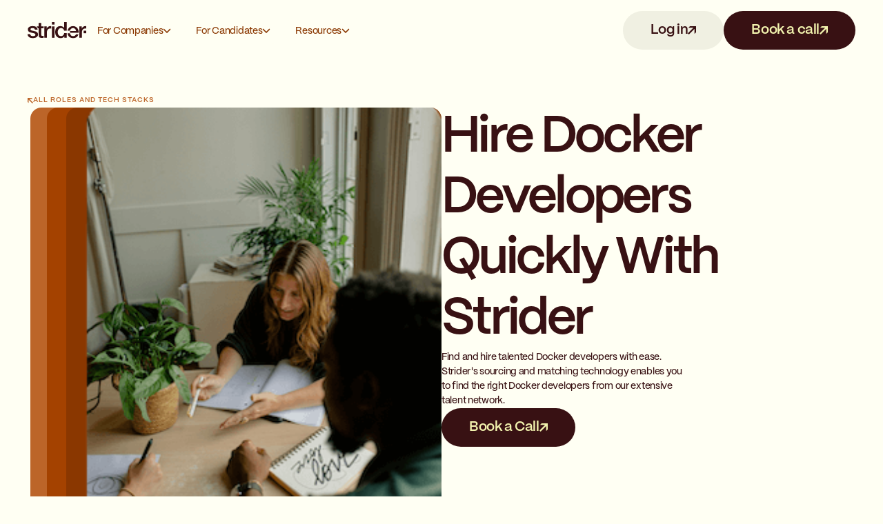

--- FILE ---
content_type: text/html;charset=utf-8
request_url: https://www.onstrider.com/hire/docker-developers
body_size: 43226
content:
<!doctype html><html lang="en" class="notranslate" translate="no"><head><meta charset="UTF-8"><meta name="google" content="notranslate"><meta name="viewport" content="width=device-width,user-scalable=yes,initial-scale=1,maximum-scale=5,minimum-scale=1"><meta data-timestamp="2026-01-13T20:27:48.076Z" http-equiv="X-UA-Compatible" content="ie=edge"> <title>Hire Remote Docker Developers | Strider</title> <link rel="icon" href="https://www.onstrider.com/hubfs/raw_assets/public/website-theme-2025/img/favicon.png" type="image/png"><link rel="stylesheet" href="https://www.onstrider.com/hubfs/hub_generated/template_assets/1/194562565019/1767963822264/template_app.min.css"><script src="https://www.onstrider.com/hubfs/hub_generated/template_assets/1/194560455032/1768326241205/template_app.min.js"></script><script>!function(e,t,a,n,g){e[n]=e[n]||[],e[n].push({"gtm.start":(new Date).getTime(),event:"gtm.js"});var m=t.getElementsByTagName(a)[0],r=t.createElement(a);r.async=!0,r.src="https://www.googletagmanager.com/gtm.js?id=GTM-TQXL4C4",m.parentNode.insertBefore(r,m)}(window,document,"script","dataLayer")</script><meta name="description" content="Hire Docker developers in US time zones. Companies backed by top investors like YC and Soft Bank hire with Strider. Meet &amp; hire Docker developers."><meta property="og:type" content="website"><meta property="og:url" content="https://onstrider.com/"><meta property="og:title" content="Hire Remote Docker Developers | Strider"><meta property="og:description" content="Hire Docker developers in US time zones. Companies backed by top investors like YC and Soft Bank hire with Strider. Meet &amp; hire Docker developers."><meta property="og:image" content="https://www.onstrider.com/hubfs/cover_v2.png"><meta name="twitter:card" content="summary_large_image"><meta name="twitter:url" content="https://onstrider.com/"><meta name="twitter:title" content="Hire Remote Docker Developers | Strider"><meta name="twitter:description" content="Hire Docker developers in US time zones. Companies backed by top investors like YC and Soft Bank hire with Strider. Meet &amp; hire Docker developers."><meta name="twitter:image" content="https://www.onstrider.com/hubfs/cover_v2.png"><meta name="facebook-domain-verification" content="rk25jxex1uv89gyastari1tzv30lm6"><meta name="viewport" content="width=device-width, initial-scale=1">

    
    <meta property="og:description" content="Hire remote developers in US time zones. Our network of over 10,000 pre-vetted developers have experience across hundreds of technologies and skills. ">
    <meta property="og:title" content="Hire Remote Docker Developers | Strider">
    <meta name="twitter:description" content="Hire remote developers in US time zones. Our network of over 10,000 pre-vetted developers have experience across hundreds of technologies and skills. ">
    <meta name="twitter:title" content="Hire Remote Docker Developers | Strider">

    

    
    <style>
a.cta_button{-moz-box-sizing:content-box !important;-webkit-box-sizing:content-box !important;box-sizing:content-box !important;vertical-align:middle}.hs-breadcrumb-menu{list-style-type:none;margin:0px 0px 0px 0px;padding:0px 0px 0px 0px}.hs-breadcrumb-menu-item{float:left;padding:10px 0px 10px 10px}.hs-breadcrumb-menu-divider:before{content:'›';padding-left:10px}.hs-featured-image-link{border:0}.hs-featured-image{float:right;margin:0 0 20px 20px;max-width:50%}@media (max-width: 568px){.hs-featured-image{float:none;margin:0;width:100%;max-width:100%}}.hs-screen-reader-text{clip:rect(1px, 1px, 1px, 1px);height:1px;overflow:hidden;position:absolute !important;width:1px}
</style>

    

    
    <link rel="canonical" href="https://www.onstrider.com/hire/docker-developers">

<!-- Global site tag (gtag.js) - Google Analytics -->
<script async src="https://www.googletagmanager.com/gtag/js?id=G-0W7X04X5CG"></script>
<script>
  window.dataLayer = window.dataLayer || [];
  function gtag(){dataLayer.push(arguments);}
  gtag('js', new Date());

  gtag('config', 'G-0W7X04X5CG');
</script>



<script type="text/javascript">
    adroll_adv_id = "LUUIUH4GYBEINPLKFLSTE4";
    adroll_pix_id = "SCYXPQ4JMBCHNL745N3BMB";
    adroll_version = "2.0";

    (function(w, d, e, o, a) {
        w.__adroll_loaded = true;
        w.adroll = w.adroll || [];
        w.adroll.f = [ 'setProperties', 'identify', 'track' ];
        var roundtripUrl = "https://s.adroll.com/j/" + adroll_adv_id
                + "/roundtrip.js";
        for (a = 0; a < w.adroll.f.length; a++) {
            w.adroll[w.adroll.f[a]] = w.adroll[w.adroll.f[a]] || (function(n) {
                return function() {
                    w.adroll.push([ n, arguments ])
                }
            })(w.adroll.f[a])
        }

        e = d.createElement('script');
        o = d.getElementsByTagName('script')[0];
        e.async = 1;
        e.src = roundtripUrl;
        o.parentNode.insertBefore(e, o);
    })(window, document);
    adroll.track("pageView");
</script>
<meta property="og:url" content="https://www.onstrider.com/hire/docker-developers">
<meta name="twitter:card" content="summary">
<meta http-equiv="content-language" content="en">





<meta name="generator" content="HubSpot"></head><body class="font-pp-mori bg-off-white-200"><noscript><iframe src="https://www.googletagmanager.com/ns.html?id=GTM-TQXL4C4" height="0" width="0" style="display:none;visibility:hidden"></iframe></noscript><header data-background class="data-[background=blog]:bg-off-white-100 bg-off-white-200 group/header listen-menu relative z-50"><div class="flex items-center w-full justify-between bg-off-white-200 group-data-[background=blog]/header:bg-off-white-100 lg:px-10 max-w-screen-3xl mx-auto px-5 py-4 z-50"><div class="flex items-center gap-12"><a href="/" aria-label="go to home page"><div id="header-logo" class="ease-bounce duration-300 transition-all data-[open=true]:-translate-x-[150%] data-[open=true]:opacity-0 data-[open=true]:w-0 lg:!opacity-100 lg:!translate-x-0 lg:!w-[85px] translate-x-0 w-[85px]"><svg xmlns="http://www.w3.org/2000/svg" viewbox="0 0 1031 300" fill="none" class="h-auto inline text-red-200 w-[85px]"><path d="M1031 156.565H985.628V202.137H1031V156.565Z" fill="currentColor" style="fill-opacity:1" /><path d="M910.407 78.7555H952.993V118.726H953.789C955.116 113.13 957.636 107.668 961.351 102.338C965.331 97.0088 969.974 92.2123 975.281 87.9487C980.853 83.4187 986.955 79.8214 993.588 77.1566C1000.22 74.4919 1006.99 73.1596 1013.89 73.1596C1019.19 73.1596 1022.77 73.2928 1024.63 73.5593C1026.75 73.8257 1028.88 74.0922 1031 74.3587V118.326C1027.82 117.794 1024.5 117.394 1021.05 117.127C1017.87 116.594 1014.68 116.328 1011.5 116.328C1003.8 116.328 996.507 117.927 989.608 121.124C982.975 124.056 977.138 128.586 972.097 134.714C967.055 140.577 963.075 147.905 960.157 156.698C957.238 165.492 955.779 175.618 955.779 187.076V285.404H910.407V78.7555Z" fill="currentColor" style="fill-opacity:1" /><path d="M846.984 143.106C849.637 149.768 851.229 156.696 851.759 163.891H745.863C745.53 167.661 745.229 172.736 745.229 178.762C745.229 185.205 745.535 190.294 745.855 193.869H897.131C898.988 178.414 897.927 163.491 893.947 149.102C890.232 134.446 884.13 121.522 875.639 110.33C867.149 99.1384 856.403 90.2116 843.402 83.5499C830.666 76.6216 816.205 73.1575 800.02 73.1575C784.631 73.1575 770.834 76.0887 758.628 81.951C746.423 87.8134 735.943 95.8075 727.187 105.933C718.696 115.793 712.063 127.384 707.287 140.708C705.504 145.869 704.074 151.154 702.996 156.565H746.5C747.212 151.568 748.475 146.815 750.271 142.307C753.189 135.645 756.904 129.916 761.415 125.119C766.19 120.056 771.762 116.193 778.13 113.528C784.764 110.597 792.06 109.131 800.02 109.131C807.715 109.131 814.613 110.73 820.716 113.928C827.084 116.859 832.39 120.856 836.636 125.919C841.146 130.715 844.596 136.444 846.984 143.106Z" fill="currentColor" style="fill-opacity:1" /><path d="M701.693 202.121C702.733 210.597 704.465 218.638 706.889 226.245C711.4 239.569 717.9 251.027 726.391 260.62C735.147 270.213 745.76 277.674 758.231 283.004C770.701 288.333 785.029 290.998 801.214 290.998C812.358 290.998 822.971 289.399 833.054 286.201C843.402 283.27 852.688 278.874 860.913 273.011C869.139 266.882 876.17 259.421 882.007 250.628C887.844 241.834 891.957 231.841 894.345 220.649H851.361C847.382 232.108 841.279 240.768 833.054 246.63C825.094 252.226 814.481 255.024 801.214 255.024C791.662 255.024 783.437 253.425 776.538 250.228C769.64 246.764 763.935 242.234 759.425 236.638C754.914 231.042 751.465 224.513 749.077 217.052C747.691 212.183 746.744 207.217 746.251 202.121H701.693Z" fill="currentColor" style="fill-opacity:1" /><path d="M645.951 285.404H688.935V199.866H643.555C643.026 202.812 642.365 205.744 641.573 208.66C639.451 217.187 636.001 224.915 631.226 231.843C626.715 238.772 620.745 244.367 613.316 248.631C606.152 252.895 597.529 255.026 587.446 255.026C577.629 255.026 569.138 253.028 561.974 249.031C554.81 245.034 548.84 239.704 544.065 233.042C539.554 226.381 536.105 218.786 533.717 210.259C531.594 201.732 530.533 193.072 530.533 184.278C530.533 174.952 531.461 165.892 533.319 157.098C535.441 148.038 538.758 140.044 543.268 133.116C548.044 125.921 554.014 120.192 561.178 115.928C568.607 111.398 577.629 109.133 588.242 109.133C605.754 109.133 619.551 115.528 629.634 128.319C635.797 135.938 640.125 145.353 642.618 156.565H688.935V0.0130344H643.563V105.536H642.767C639.318 99.9399 634.94 95.1434 629.634 91.1463C624.592 86.8828 619.02 83.4186 612.918 80.7539C606.815 78.0892 600.447 76.2239 593.814 75.158C587.181 73.8257 580.68 73.1595 574.312 73.1595C563.168 73.1595 552.157 75.2913 541.279 79.5548C530.665 83.5519 521.113 89.9472 512.623 98.7408C504.398 107.534 497.764 118.726 492.723 132.316C487.682 145.906 485.161 162.028 485.161 180.681C485.161 196.136 487.151 210.659 491.131 224.249C495.111 237.572 501.081 249.164 509.041 259.023C517.001 268.883 526.951 276.744 538.891 282.606C551.096 288.202 565.291 291 581.476 291C594.477 291 606.815 288.469 618.49 283.406C630.164 278.076 639.053 269.416 645.155 257.425H645.951V285.404Z" fill="currentColor" style="fill-opacity:1" /><path d="M473.088 0H427.716V45.5668H473.088V0Z" fill="currentColor" style="fill-opacity:1" /><path d="M427.716 78.7556H473.088V285.404H427.716V78.7556Z" fill="currentColor" style="fill-opacity:1" /><path d="M294.404 78.7555H336.99V118.726H337.786C339.113 113.13 341.633 107.668 345.348 102.338C349.328 97.0088 353.971 92.2123 359.278 87.9487C364.85 83.4187 370.952 79.8214 377.585 77.1566C384.219 74.4919 390.985 73.1596 397.883 73.1596C403.19 73.1596 406.772 73.2928 408.629 73.5593C410.752 73.8257 412.874 74.0922 414.997 74.3587V118.326C411.813 117.794 408.496 117.394 405.047 117.127C401.863 116.594 398.679 116.328 395.495 116.328C387.801 116.328 380.504 117.927 373.605 121.124C366.972 124.056 361.135 128.586 356.094 134.714C351.052 140.577 347.072 147.905 344.154 156.698C341.235 165.492 339.776 175.618 339.776 187.076V285.404H294.404V78.7555Z" fill="currentColor" style="fill-opacity:1" /><path d="M195.21 78.7539H160.982V84.014C166.663 88.5023 171.462 93.9562 175.379 100.376C177.861 104.114 179.908 108.232 181.519 112.729H195.21V234.64C195.475 243.167 196.271 250.761 197.598 257.423C199.19 264.085 201.976 269.681 205.956 274.211C210.201 278.474 215.906 281.805 223.07 284.203C230.499 286.335 240.184 287.401 252.123 287.401C257.165 287.401 262.073 287.135 266.849 286.602C271.625 286.069 276.534 285.536 281.575 285.003V249.829C278.391 250.628 275.207 251.161 272.023 251.427H262.471C257.43 251.427 253.45 250.894 250.531 249.829C247.613 248.496 245.357 246.631 243.765 244.233C242.439 241.834 241.51 238.903 240.979 235.439C240.714 231.975 240.581 227.845 240.581 223.048V112.729H281.575V78.7539H240.581V16.7992H195.21V78.7539Z" fill="currentColor" style="fill-opacity:1" /><path d="M45.3715 219.051C46.6981 232.374 51.7394 241.701 60.4953 247.03C69.2512 252.36 79.7317 255.024 91.9369 255.024C96.1822 255.024 100.958 254.758 106.265 254.225C111.837 253.425 117.011 252.093 121.787 250.228C126.563 248.363 130.41 245.698 133.328 242.234C136.512 238.503 137.972 233.707 137.706 227.844C137.441 221.982 135.318 217.185 131.338 213.455C127.359 209.724 122.185 206.793 115.817 204.661C109.714 202.263 102.683 200.264 94.7229 198.666C86.763 197.067 78.6704 195.335 70.4452 193.469C61.9546 191.604 53.7294 189.339 45.7695 186.674C38.0749 184.01 31.0436 180.412 24.6757 175.882C18.5731 171.352 13.6645 165.623 9.94989 158.695C6.23526 151.5 4.37795 142.707 4.37795 132.314C4.37795 121.122 7.03125 111.796 12.3379 104.335C17.9098 96.607 24.8084 90.4781 33.0336 85.9481C41.5242 81.1516 50.8107 77.8207 60.8933 75.9554C71.2412 74.0901 81.0584 73.1575 90.3449 73.1575C100.958 73.1575 111.041 74.3566 120.593 76.7548C130.41 78.8866 139.166 82.484 146.86 87.5469C154.82 92.6099 161.321 99.2717 166.362 107.532C171.669 115.526 174.985 125.253 176.312 136.711H128.951C126.828 125.786 121.787 118.458 113.827 114.727C106.132 110.996 97.2435 109.131 87.161 109.131C83.977 109.131 80.1297 109.398 75.6191 109.931C71.3738 110.463 67.2612 111.529 63.2813 113.128C59.5666 114.461 56.3827 116.592 53.7294 119.524C51.0761 122.188 49.7494 125.786 49.7494 130.316C49.7494 135.911 51.6067 140.442 55.3214 143.906C59.3013 147.37 64.3426 150.301 70.4452 152.699C76.8131 154.831 83.977 156.696 91.9369 158.295C99.8968 159.894 108.122 161.626 116.613 163.491C124.838 165.357 132.93 167.622 140.89 170.286C148.85 172.951 155.882 176.548 161.984 181.078C168.352 185.608 173.393 191.338 177.108 198.266C181.088 205.194 183.078 213.721 183.078 223.847C183.078 236.105 180.292 246.497 174.72 255.024C169.148 263.551 161.851 270.48 152.83 275.809C144.074 281.139 134.257 285.002 123.379 287.401C112.5 289.799 101.754 290.998 91.1409 290.998C78.1398 290.998 66.0672 289.532 54.9234 286.601C44.0448 283.67 34.4929 279.273 26.2677 273.411C18.3078 267.282 11.9399 259.821 7.16392 251.027C2.6533 241.967 0.26533 231.308 0 219.051H45.3715Z" fill="currentColor" style="fill-opacity:1" /></svg></div></a><div class="items-center gap-2 hidden lg:flex"><label for="menu-companies-trigger" onclick="toggleMenu('companies')" class="contents group-data-[background=blog]/header:bg-off-white-100 group-data-[background=blog]/header:hover:bg-off-white-300 group/tag" data-color data-clickable><input aria-hidden="true" id="menu-companies-trigger" type="checkbox" class="hidden peer"><div tabindex="0" id="menu-companies-trigger-btn" class="flex items-center gap-2 bg-off-white-200 cursor-pointer group-data-[background=blog]/header:bg-off-white-100 group-data-[background=blog]/header:hover:bg-off-white-300 group-data-[clickable=false]/tag:cursor-default group-data-[clickable=false]/tag:hover:bg-off-white-200 group-data-[color=neutral]/tag:border group-data-[color=neutral]/tag:border-off-white-400 group-data-[color=neutral]/tag:text-black hover:bg-off-white-300 peer-checked:[&amp;_svg]:-translate-y-full peer-checked:bg-off-white-300 peer-checked:text-orange-200 px-4 py-3 rounded-full text-body-s text-orange-400 w-fit"><span class="!leading-none pt-px">For Companies</span><div class="h-4 w-4 overflow-hidden relative"><svg class="shrink-0 transition-transform duration-300 w-3 h-4" aria-hidden="true" viewbox="0 0 8 10" fill="none" xmlns="http://www.w3.org/2000/svg"><path d="M1 4L4 7L7 4" stroke="currentColor" stroke-linecap="round" /></svg> <svg class="shrink-0 transition-transform duration-300 w-3 h-4 rotate-180" aria-hidden="true" viewbox="0 0 8 10" fill="none" xmlns="http://www.w3.org/2000/svg"><path d="M1 4L4 7L7 4" stroke="currentColor" stroke-linecap="round" /></svg></div></div></label> <label for="menu-candidates-trigger" onclick="toggleMenu('candidates')" class="contents group-data-[background=blog]/header:bg-off-white-100 group-data-[background=blog]/header:hover:bg-off-white-300 group/tag" data-color data-clickable><input aria-hidden="true" id="menu-candidates-trigger" type="checkbox" class="hidden peer"><div tabindex="0" id="menu-candidates-trigger-btn" class="flex items-center gap-2 bg-off-white-200 cursor-pointer group-data-[background=blog]/header:bg-off-white-100 group-data-[background=blog]/header:hover:bg-off-white-300 group-data-[clickable=false]/tag:cursor-default group-data-[clickable=false]/tag:hover:bg-off-white-200 group-data-[color=neutral]/tag:border group-data-[color=neutral]/tag:border-off-white-400 group-data-[color=neutral]/tag:text-black hover:bg-off-white-300 peer-checked:[&amp;_svg]:-translate-y-full peer-checked:bg-off-white-300 peer-checked:text-orange-200 px-4 py-3 rounded-full text-body-s text-orange-400 w-fit"><span class="!leading-none pt-px">For Candidates</span><div class="h-4 w-4 overflow-hidden relative"><svg class="shrink-0 transition-transform duration-300 w-3 h-4" aria-hidden="true" viewbox="0 0 8 10" fill="none" xmlns="http://www.w3.org/2000/svg"><path d="M1 4L4 7L7 4" stroke="currentColor" stroke-linecap="round" /></svg> <svg class="shrink-0 transition-transform duration-300 w-3 h-4 rotate-180" aria-hidden="true" viewbox="0 0 8 10" fill="none" xmlns="http://www.w3.org/2000/svg"><path d="M1 4L4 7L7 4" stroke="currentColor" stroke-linecap="round" /></svg></div></div></label> <label for="menu-resources-trigger" onclick="toggleMenu('resources')" class="contents group-data-[background=blog]/header:bg-off-white-100 group-data-[background=blog]/header:hover:bg-off-white-300 group/tag" data-color data-clickable><input aria-hidden="true" id="menu-resources-trigger" type="checkbox" class="hidden peer"><div tabindex="0" id="menu-resources-trigger-btn" class="flex items-center gap-2 bg-off-white-200 cursor-pointer group-data-[background=blog]/header:bg-off-white-100 group-data-[background=blog]/header:hover:bg-off-white-300 group-data-[clickable=false]/tag:cursor-default group-data-[clickable=false]/tag:hover:bg-off-white-200 group-data-[color=neutral]/tag:border group-data-[color=neutral]/tag:border-off-white-400 group-data-[color=neutral]/tag:text-black hover:bg-off-white-300 peer-checked:[&amp;_svg]:-translate-y-full peer-checked:bg-off-white-300 peer-checked:text-orange-200 px-4 py-3 rounded-full text-body-s text-orange-400 w-fit"><span class="!leading-none pt-px">Resources</span><div class="h-4 w-4 overflow-hidden relative"><svg class="shrink-0 transition-transform duration-300 w-3 h-4" aria-hidden="true" viewbox="0 0 8 10" fill="none" xmlns="http://www.w3.org/2000/svg"><path d="M1 4L4 7L7 4" stroke="currentColor" stroke-linecap="round" /></svg> <svg class="shrink-0 transition-transform duration-300 w-3 h-4 rotate-180" aria-hidden="true" viewbox="0 0 8 10" fill="none" xmlns="http://www.w3.org/2000/svg"><path d="M1 4L4 7L7 4" stroke="currentColor" stroke-linecap="round" /></svg></div></div></label></div><script defer>const triggers = ['companies', 'candidates', 'resources'].map(trigger => ({
              element: document.getElementById(`menu-${trigger}-trigger-btn`),
              id: trigger
            }))
          
            triggers.forEach(({ element, id }) => {
              element.addEventListener('keypress', (e) => {
                console.log(e.key)
                if (e.key === 'Enter') {
                  toggleMenu(id)
                }
              })
            })</script></div><div class="items-center gap-2 hidden lg:flex"><a href="https://app.onstrider.com/login" data-size data-color="tan" class="items-center inline-flex gap-2 transition-opacity whitespace-nowrap hover:opacity-90 w-fit h-fit rounded-full justify-center text-red-200 [&amp;:active]:text-orange-200 [&amp;:active_path]:fill-orange-200 [&amp;_path]:fill-red-200 [&amp;_path]:hover:fill-orange-200 bg-off-white-300 group/iconButton hover:bg-off-white-400 hover:text-orange-400 px-10 py-4 text-button-2">Log in<div class="w-3 h-3 relative overflow-hidden"><svg id="" class="shrink-0 transition-transform absolute h-3 w-3 duration-500 group-hover/iconButton:-translate-y-full" viewbox="0 0 8 8" fill="none" xmlns="http://www.w3.org/2000/svg" aria-hidden="true"><g clip-path="url(#clip0_663_4409)"><path d="M8 5.93941L6.45765 7.4547V2.63295L2.18119 6.9094L1.0906 8L0 6.9094L5.36705 1.54235H0.545298L2.06059 0H8V5.93941Z" fill="currentColor" /></g><defs><clippath id="clip0_663_4409"><rect width="8" height="8" fill="white" /></clippath></defs></svg> <svg id="" class="shrink-0 transition-transform absolute h-3 w-3 top-full duration-500 group-hover/iconButton:-translate-y-full" viewbox="0 0 8 8" fill="none" xmlns="http://www.w3.org/2000/svg" aria-hidden="true"><g clip-path="url(#clip0_663_4409)"><path d="M8 5.93941L6.45765 7.4547V2.63295L2.18119 6.9094L1.0906 8L0 6.9094L5.36705 1.54235H0.545298L2.06059 0H8V5.93941Z" fill="currentColor" /></g><defs><clippath id="clip0_663_4409"><rect width="8" height="8" fill="white" /></clippath></defs></svg></div></a><a href="/hire-developers" data-size data-color="red" class="items-center inline-flex gap-2 transition-opacity whitespace-nowrap hover:opacity-90 w-fit h-fit rounded-full justify-center hover:bg-red-100 py-4 [&amp;:active]:text-off-white-300 [&amp;:active_path]:fill-off-white-300 [&amp;_path]:fill-orange-100 bg-red-200 group/iconButton text-orange-100 px-10 text-button-2">Book a call<div class="w-3 h-3 relative overflow-hidden"><svg id="" class="shrink-0 transition-transform absolute h-3 w-3 duration-500 group-hover/iconButton:-translate-y-full" viewbox="0 0 8 8" fill="none" xmlns="http://www.w3.org/2000/svg" aria-hidden="true"><g clip-path="url(#clip0_663_4409)"><path d="M8 5.93941L6.45765 7.4547V2.63295L2.18119 6.9094L1.0906 8L0 6.9094L5.36705 1.54235H0.545298L2.06059 0H8V5.93941Z" fill="currentColor" /></g><defs><clippath id="clip0_663_4409"><rect width="8" height="8" fill="white" /></clippath></defs></svg> <svg id="" class="shrink-0 transition-transform absolute h-3 w-3 top-full duration-500 group-hover/iconButton:-translate-y-full" viewbox="0 0 8 8" fill="none" xmlns="http://www.w3.org/2000/svg" aria-hidden="true"><g clip-path="url(#clip0_663_4409)"><path d="M8 5.93941L6.45765 7.4547V2.63295L2.18119 6.9094L1.0906 8L0 6.9094L5.36705 1.54235H0.545298L2.06059 0H8V5.93941Z" fill="currentColor" /></g><defs><clippath id="clip0_663_4409"><rect width="8" height="8" fill="white" /></clippath></defs></svg></div></a></div><div class="flex items-center w-full gap-2 justify-end lg:hidden"><input aria-hidden="true" type="checkbox" id="menu-mobile-trigger" class="hidden peer/mobile"><div style="animation-fill-mode:forwards" class="ease-bounce duration-300 transition-all block peer-checked/mobile:w-full w-[132px]"><a href="/hire-developers" data-size="small" data-color class="items-center inline-flex gap-2 transition-opacity whitespace-nowrap hover:opacity-90 w-fit h-fit rounded-full justify-center justify-center hover:bg-red-100 py-4 py-4 [&amp;:active]:text-off-white-300 [&amp;:active_path]:fill-off-white-300 [&amp;_path]:fill-orange-100 bg-red-200 group/iconButton text-orange-100 !w-full !h-11 overflow-clip px-12 px-5 text-body-s text-button-3">Book a Call<div class="w-2 h-2 relative overflow-hidden"><svg id="" class="shrink-0 h-2 w-2 absolute transition-transform duration-500 group-hover/iconButton:-translate-y-full" viewbox="0 0 8 8" fill="none" xmlns="http://www.w3.org/2000/svg" aria-hidden="true"><g clip-path="url(#clip0_663_4409)"><path d="M8 5.93941L6.45765 7.4547V2.63295L2.18119 6.9094L1.0906 8L0 6.9094L5.36705 1.54235H0.545298L2.06059 0H8V5.93941Z" fill="currentColor" /></g><defs><clippath id="clip0_663_4409"><rect width="8" height="8" fill="white" /></clippath></defs></svg> <svg id="" class="shrink-0 h-2 w-2 absolute transition-transform top-full duration-500 group-hover/iconButton:-translate-y-full" viewbox="0 0 8 8" fill="none" xmlns="http://www.w3.org/2000/svg" aria-hidden="true"><g clip-path="url(#clip0_663_4409)"><path d="M8 5.93941L6.45765 7.4547V2.63295L2.18119 6.9094L1.0906 8L0 6.9094L5.36705 1.54235H0.545298L2.06059 0H8V5.93941Z" fill="currentColor" /></g><defs><clippath id="clip0_663_4409"><rect width="8" height="8" fill="white" /></clippath></defs></svg></div></a></div><button onclick="toggleMenu(&quot;mobile&quot;)" aria-label="open menu" id="menu-button" class="flex items-center justify-center bg-off-white-300 duration-300 ease-bounce h-10 min-h-10 min-w-10 peer-checked/mobile:[&amp;_#default]:h-0 peer-checked/mobile:[&amp;_#default]:opacity-0 peer-checked/mobile:[&amp;_#default]:w-0 peer-checked/mobile:[&amp;_#open]:h-6 peer-checked/mobile:[&amp;_#open]:opacity-100 peer-checked/mobile:[&amp;_#open]:w-6 peer-checked/mobile:rotate-90 rounded-full transition-transform w-10"><svg id="default" class="h-4 w-4 text-red-200" viewbox="0 0 16 16" fill="none" xmlns="http://www.w3.org/2000/svg"><path d="M7.25 8.75L5.82713 8.75L0.25 8.75L0.25 14.3271L0.25 15.75L7.25 15.75V8.75Z" fill="currentColor" style="fill-opacity:1" /><path d="M7.25 0.25L5.82713 0.25L0.25 0.25L0.25 5.82713L0.25 7.25L7.25 7.25V0.25Z" fill="currentColor" style="fill-opacity:1" /><path d="M15.75 0.25L14.3271 0.25L8.75 0.25V5.82713V7.25L15.75 7.25V0.25Z" fill="currentColor" style="fill-opacity:1" /><path d="M15.75 8.75L14.3271 8.75L8.75 8.75V14.3271V15.75L15.75 15.75V8.75Z" fill="currentColor" style="fill-opacity:1" /></svg> <svg id="open" class="h-0 text-red-200 w-0" viewbox="0 0 26 26" fill="none" xmlns="http://www.w3.org/2000/svg"><path d="M10.5251 13L9.51899 11.9939L5.57536 8.05025L1.63173 11.9939L0.62561 13L5.57536 17.9497L10.5251 13Z" fill="currentColor" style="fill-opacity:1" /><path d="M17.9497 5.57544L16.9436 4.56932L13 0.625692L9.05635 4.56932L8.05023 5.57544L13 10.5252L17.9497 5.57544Z" fill="currentColor" style="fill-opacity:1" /><path d="M25.3743 13L24.3682 11.9939L20.4246 8.05025L16.481 11.9939L15.4749 13L20.4246 17.9497L25.3743 13Z" fill="currentColor" style="fill-opacity:1" /><path d="M17.9497 20.4246L16.9436 19.4184L13 15.4748L9.05635 19.4184L8.05023 20.4246L13 25.3743L17.9497 20.4246Z" fill="currentColor" style="fill-opacity:1" /></svg></button></div></div><div class="absolute transition-transform duration-300 bg-off-white-200 data-[open=true]:scale-y-100 ease-bounce group-data-[background=blog]/header:bg-off-white-100 h-auto lg:pb-10 lg:px-10 lg:rounded-b-[36px] listen-menu max-h-screen origin-top overflow-hidden overflow-y-auto p-4 pt-[88px] rounded-b-2xl scale-y-0 top-0 transition-height w-full z-[-1]"><div class="mx-auto max-w-screen-3xl"><div id="menu-companies-content" class="hidden data-[open=true]:block"><div class="flex gap-4 flex-wrap"><div class="flex flex-col gap-4 flex-1 min-w-[520px]"><div class="flex flex-col border-offwhite-300 border rounded-3xl"><div class="flex p-6"><div class="flex flex-col gap-4 flex-1"><h3 class="text-orange-400 text-title-t2 uppercase">Solution</h3><div><a href="/solutions/full-time-software-developers" data-size="small" data-color="red" class="items-center inline-flex gap-2 transition-opacity whitespace-nowrap hover:opacity-90 w-fit h-fit rounded-full text-green-700 data-[color=footer]:group-hover:text-off-white-100 data-[color=footer]:hover:text-off-white-100 data-[color=footer]:text-orange-100 data-[color=neutral]:group-hover:text-neutral-700 data-[color=neutral]:hover:text-neutral-700 data-[color=neutral]:text-black data-[color=orange]:group-hover:text-orange-100 data-[color=orange]:hover:text-orange-100 data-[color=orange]:text-orange-200 data-[color=red]:group-hover:text-orange-300 data-[color=red]:hover:text-orange-300 data-[color=red]:text-red-200 data-[size=footer]:md:text-xs data-[size=footer]:text-body-reg data-[size=large]:text-body-l data-[size=medium]:text-body-reg group-hover:text-green-400 hover:text-green-400 text-body-xs w-full justify-between border-b border-offwhite-300 py-2 rounded-none last-of-type:border-b-0">Full-Time Software Developers<div class="shrink-0 h-2 w-2 overflow-hidden relative flex"><svg id="" class="shrink-0 h-2 w-2 absolute transition-transform duration-300 group-hover:-translate-y-full" viewbox="0 0 8 8" fill="none" xmlns="http://www.w3.org/2000/svg" aria-hidden="true"><g clip-path="url(#clip0_663_4409)"><path d="M8 5.93941L6.45765 7.4547V2.63295L2.18119 6.9094L1.0906 8L0 6.9094L5.36705 1.54235H0.545298L2.06059 0H8V5.93941Z" fill="currentColor" /></g><defs><clippath id="clip0_663_4409"><rect width="8" height="8" fill="white" /></clippath></defs></svg> <svg id="" class="shrink-0 h-2 w-2 absolute transition-transform duration-300 group-hover:-translate-y-full top-full" viewbox="0 0 8 8" fill="none" xmlns="http://www.w3.org/2000/svg" aria-hidden="true"><g clip-path="url(#clip0_663_4409)"><path d="M8 5.93941L6.45765 7.4547V2.63295L2.18119 6.9094L1.0906 8L0 6.9094L5.36705 1.54235H0.545298L2.06059 0H8V5.93941Z" fill="currentColor" /></g><defs><clippath id="clip0_663_4409"><rect width="8" height="8" fill="white" /></clippath></defs></svg></div></a><a href="/solutions/nearshore-development" data-size="small" data-color="red" class="items-center inline-flex gap-2 transition-opacity whitespace-nowrap hover:opacity-90 w-fit h-fit rounded-full text-green-700 data-[color=footer]:group-hover:text-off-white-100 data-[color=footer]:hover:text-off-white-100 data-[color=footer]:text-orange-100 data-[color=neutral]:group-hover:text-neutral-700 data-[color=neutral]:hover:text-neutral-700 data-[color=neutral]:text-black data-[color=orange]:group-hover:text-orange-100 data-[color=orange]:hover:text-orange-100 data-[color=orange]:text-orange-200 data-[color=red]:group-hover:text-orange-300 data-[color=red]:hover:text-orange-300 data-[color=red]:text-red-200 data-[size=footer]:md:text-xs data-[size=footer]:text-body-reg data-[size=large]:text-body-l data-[size=medium]:text-body-reg group-hover:text-green-400 hover:text-green-400 text-body-xs w-full justify-between border-b border-offwhite-300 py-2 rounded-none last-of-type:border-b-0">Nearshore Software Development<div class="shrink-0 h-2 w-2 overflow-hidden relative flex"><svg id="" class="shrink-0 h-2 w-2 absolute transition-transform duration-300 group-hover:-translate-y-full" viewbox="0 0 8 8" fill="none" xmlns="http://www.w3.org/2000/svg" aria-hidden="true"><g clip-path="url(#clip0_663_4409)"><path d="M8 5.93941L6.45765 7.4547V2.63295L2.18119 6.9094L1.0906 8L0 6.9094L5.36705 1.54235H0.545298L2.06059 0H8V5.93941Z" fill="currentColor" /></g><defs><clippath id="clip0_663_4409"><rect width="8" height="8" fill="white" /></clippath></defs></svg> <svg id="" class="shrink-0 h-2 w-2 absolute transition-transform duration-300 group-hover:-translate-y-full top-full" viewbox="0 0 8 8" fill="none" xmlns="http://www.w3.org/2000/svg" aria-hidden="true"><g clip-path="url(#clip0_663_4409)"><path d="M8 5.93941L6.45765 7.4547V2.63295L2.18119 6.9094L1.0906 8L0 6.9094L5.36705 1.54235H0.545298L2.06059 0H8V5.93941Z" fill="currentColor" /></g><defs><clippath id="clip0_663_4409"><rect width="8" height="8" fill="white" /></clippath></defs></svg></div></a><a href="/solutions/offshore-development" data-size="small" data-color="red" class="items-center inline-flex gap-2 transition-opacity whitespace-nowrap hover:opacity-90 w-fit h-fit rounded-full text-green-700 data-[color=footer]:group-hover:text-off-white-100 data-[color=footer]:hover:text-off-white-100 data-[color=footer]:text-orange-100 data-[color=neutral]:group-hover:text-neutral-700 data-[color=neutral]:hover:text-neutral-700 data-[color=neutral]:text-black data-[color=orange]:group-hover:text-orange-100 data-[color=orange]:hover:text-orange-100 data-[color=orange]:text-orange-200 data-[color=red]:group-hover:text-orange-300 data-[color=red]:hover:text-orange-300 data-[color=red]:text-red-200 data-[size=footer]:md:text-xs data-[size=footer]:text-body-reg data-[size=large]:text-body-l data-[size=medium]:text-body-reg group-hover:text-green-400 hover:text-green-400 text-body-xs w-full justify-between border-b border-offwhite-300 py-2 rounded-none last-of-type:border-b-0">Offshore Software Development<div class="shrink-0 h-2 w-2 overflow-hidden relative flex"><svg id="" class="shrink-0 h-2 w-2 absolute transition-transform duration-300 group-hover:-translate-y-full" viewbox="0 0 8 8" fill="none" xmlns="http://www.w3.org/2000/svg" aria-hidden="true"><g clip-path="url(#clip0_663_4409)"><path d="M8 5.93941L6.45765 7.4547V2.63295L2.18119 6.9094L1.0906 8L0 6.9094L5.36705 1.54235H0.545298L2.06059 0H8V5.93941Z" fill="currentColor" /></g><defs><clippath id="clip0_663_4409"><rect width="8" height="8" fill="white" /></clippath></defs></svg> <svg id="" class="shrink-0 h-2 w-2 absolute transition-transform duration-300 group-hover:-translate-y-full top-full" viewbox="0 0 8 8" fill="none" xmlns="http://www.w3.org/2000/svg" aria-hidden="true"><g clip-path="url(#clip0_663_4409)"><path d="M8 5.93941L6.45765 7.4547V2.63295L2.18119 6.9094L1.0906 8L0 6.9094L5.36705 1.54235H0.545298L2.06059 0H8V5.93941Z" fill="currentColor" /></g><defs><clippath id="clip0_663_4409"><rect width="8" height="8" fill="white" /></clippath></defs></svg></div></a><a href="/solutions/staff-augmentation" data-size="small" data-color="red" class="items-center inline-flex gap-2 transition-opacity whitespace-nowrap hover:opacity-90 w-fit h-fit rounded-full text-green-700 data-[color=footer]:group-hover:text-off-white-100 data-[color=footer]:hover:text-off-white-100 data-[color=footer]:text-orange-100 data-[color=neutral]:group-hover:text-neutral-700 data-[color=neutral]:hover:text-neutral-700 data-[color=neutral]:text-black data-[color=orange]:group-hover:text-orange-100 data-[color=orange]:hover:text-orange-100 data-[color=orange]:text-orange-200 data-[color=red]:group-hover:text-orange-300 data-[color=red]:hover:text-orange-300 data-[color=red]:text-red-200 data-[size=footer]:md:text-xs data-[size=footer]:text-body-reg data-[size=large]:text-body-l data-[size=medium]:text-body-reg group-hover:text-green-400 hover:text-green-400 text-body-xs w-full justify-between border-b border-offwhite-300 py-2 rounded-none last-of-type:border-b-0">Staff Augmentation<div class="shrink-0 h-2 w-2 overflow-hidden relative flex"><svg id="" class="shrink-0 h-2 w-2 absolute transition-transform duration-300 group-hover:-translate-y-full" viewbox="0 0 8 8" fill="none" xmlns="http://www.w3.org/2000/svg" aria-hidden="true"><g clip-path="url(#clip0_663_4409)"><path d="M8 5.93941L6.45765 7.4547V2.63295L2.18119 6.9094L1.0906 8L0 6.9094L5.36705 1.54235H0.545298L2.06059 0H8V5.93941Z" fill="currentColor" /></g><defs><clippath id="clip0_663_4409"><rect width="8" height="8" fill="white" /></clippath></defs></svg> <svg id="" class="shrink-0 h-2 w-2 absolute transition-transform duration-300 group-hover:-translate-y-full top-full" viewbox="0 0 8 8" fill="none" xmlns="http://www.w3.org/2000/svg" aria-hidden="true"><g clip-path="url(#clip0_663_4409)"><path d="M8 5.93941L6.45765 7.4547V2.63295L2.18119 6.9094L1.0906 8L0 6.9094L5.36705 1.54235H0.545298L2.06059 0H8V5.93941Z" fill="currentColor" /></g><defs><clippath id="clip0_663_4409"><rect width="8" height="8" fill="white" /></clippath></defs></svg></div></a><a href="/solutions/software-development-outsourcing" data-size="small" data-color="red" class="items-center inline-flex gap-2 transition-opacity whitespace-nowrap hover:opacity-90 w-fit h-fit rounded-full text-green-700 data-[color=footer]:group-hover:text-off-white-100 data-[color=footer]:hover:text-off-white-100 data-[color=footer]:text-orange-100 data-[color=neutral]:group-hover:text-neutral-700 data-[color=neutral]:hover:text-neutral-700 data-[color=neutral]:text-black data-[color=orange]:group-hover:text-orange-100 data-[color=orange]:hover:text-orange-100 data-[color=orange]:text-orange-200 data-[color=red]:group-hover:text-orange-300 data-[color=red]:hover:text-orange-300 data-[color=red]:text-red-200 data-[size=footer]:md:text-xs data-[size=footer]:text-body-reg data-[size=large]:text-body-l data-[size=medium]:text-body-reg group-hover:text-green-400 hover:text-green-400 text-body-xs w-full justify-between border-b border-offwhite-300 py-2 rounded-none last-of-type:border-b-0">Software Development Outsourcing<div class="shrink-0 h-2 w-2 overflow-hidden relative flex"><svg id="" class="shrink-0 h-2 w-2 absolute transition-transform duration-300 group-hover:-translate-y-full" viewbox="0 0 8 8" fill="none" xmlns="http://www.w3.org/2000/svg" aria-hidden="true"><g clip-path="url(#clip0_663_4409)"><path d="M8 5.93941L6.45765 7.4547V2.63295L2.18119 6.9094L1.0906 8L0 6.9094L5.36705 1.54235H0.545298L2.06059 0H8V5.93941Z" fill="currentColor" /></g><defs><clippath id="clip0_663_4409"><rect width="8" height="8" fill="white" /></clippath></defs></svg> <svg id="" class="shrink-0 h-2 w-2 absolute transition-transform duration-300 group-hover:-translate-y-full top-full" viewbox="0 0 8 8" fill="none" xmlns="http://www.w3.org/2000/svg" aria-hidden="true"><g clip-path="url(#clip0_663_4409)"><path d="M8 5.93941L6.45765 7.4547V2.63295L2.18119 6.9094L1.0906 8L0 6.9094L5.36705 1.54235H0.545298L2.06059 0H8V5.93941Z" fill="currentColor" /></g><defs><clippath id="clip0_663_4409"><rect width="8" height="8" fill="white" /></clippath></defs></svg></div></a><a href="/solutions" data-size="small" data-color="red" class="items-center inline-flex gap-2 transition-opacity whitespace-nowrap hover:opacity-90 w-fit h-fit rounded-full text-green-700 data-[color=footer]:group-hover:text-off-white-100 data-[color=footer]:hover:text-off-white-100 data-[color=footer]:text-orange-100 data-[color=neutral]:group-hover:text-neutral-700 data-[color=neutral]:hover:text-neutral-700 data-[color=neutral]:text-black data-[color=orange]:group-hover:text-orange-100 data-[color=orange]:hover:text-orange-100 data-[color=orange]:text-orange-200 data-[color=red]:group-hover:text-orange-300 data-[color=red]:hover:text-orange-300 data-[color=red]:text-red-200 data-[size=footer]:md:text-xs data-[size=footer]:text-body-reg data-[size=large]:text-body-l data-[size=medium]:text-body-reg group-hover:text-green-400 hover:text-green-400 text-body-xs w-full justify-between border-b border-offwhite-300 py-2 rounded-none last-of-type:border-b-0">See all<div class="shrink-0 h-2 w-2 overflow-hidden relative flex"><svg id="" class="shrink-0 h-2 w-2 absolute transition-transform duration-300 group-hover:-translate-y-full" viewbox="0 0 8 8" fill="none" xmlns="http://www.w3.org/2000/svg" aria-hidden="true"><g clip-path="url(#clip0_663_4409)"><path d="M8 5.93941L6.45765 7.4547V2.63295L2.18119 6.9094L1.0906 8L0 6.9094L5.36705 1.54235H0.545298L2.06059 0H8V5.93941Z" fill="currentColor" /></g><defs><clippath id="clip0_663_4409"><rect width="8" height="8" fill="white" /></clippath></defs></svg> <svg id="" class="shrink-0 h-2 w-2 absolute transition-transform duration-300 group-hover:-translate-y-full top-full" viewbox="0 0 8 8" fill="none" xmlns="http://www.w3.org/2000/svg" aria-hidden="true"><g clip-path="url(#clip0_663_4409)"><path d="M8 5.93941L6.45765 7.4547V2.63295L2.18119 6.9094L1.0906 8L0 6.9094L5.36705 1.54235H0.545298L2.06059 0H8V5.93941Z" fill="currentColor" /></g><defs><clippath id="clip0_663_4409"><rect width="8" height="8" fill="white" /></clippath></defs></svg></div></a></div></div><hr class="last-of-type:hidden bg-off-white-300 block border-0 h-auto mx-3 w-[1px]"><div class="flex flex-col gap-4 flex-1"><h3 class="text-orange-400 text-title-t2 uppercase">Customer Stories</h3><div><a href="/customer-story/azra-ai" data-size="small" data-color="red" class="items-center inline-flex gap-2 transition-opacity whitespace-nowrap hover:opacity-90 w-fit h-fit rounded-full text-green-700 data-[color=footer]:group-hover:text-off-white-100 data-[color=footer]:hover:text-off-white-100 data-[color=footer]:text-orange-100 data-[color=neutral]:group-hover:text-neutral-700 data-[color=neutral]:hover:text-neutral-700 data-[color=neutral]:text-black data-[color=orange]:group-hover:text-orange-100 data-[color=orange]:hover:text-orange-100 data-[color=orange]:text-orange-200 data-[color=red]:group-hover:text-orange-300 data-[color=red]:hover:text-orange-300 data-[color=red]:text-red-200 data-[size=footer]:md:text-xs data-[size=footer]:text-body-reg data-[size=large]:text-body-l data-[size=medium]:text-body-reg group-hover:text-green-400 hover:text-green-400 text-body-xs w-full justify-between border-b border-offwhite-300 py-2 rounded-none last-of-type:border-b-0">Azra AI<div class="shrink-0 h-2 w-2 overflow-hidden relative flex"><svg id="" class="shrink-0 h-2 w-2 absolute transition-transform duration-300 group-hover:-translate-y-full" viewbox="0 0 8 8" fill="none" xmlns="http://www.w3.org/2000/svg" aria-hidden="true"><g clip-path="url(#clip0_663_4409)"><path d="M8 5.93941L6.45765 7.4547V2.63295L2.18119 6.9094L1.0906 8L0 6.9094L5.36705 1.54235H0.545298L2.06059 0H8V5.93941Z" fill="currentColor" /></g><defs><clippath id="clip0_663_4409"><rect width="8" height="8" fill="white" /></clippath></defs></svg> <svg id="" class="shrink-0 h-2 w-2 absolute transition-transform duration-300 group-hover:-translate-y-full top-full" viewbox="0 0 8 8" fill="none" xmlns="http://www.w3.org/2000/svg" aria-hidden="true"><g clip-path="url(#clip0_663_4409)"><path d="M8 5.93941L6.45765 7.4547V2.63295L2.18119 6.9094L1.0906 8L0 6.9094L5.36705 1.54235H0.545298L2.06059 0H8V5.93941Z" fill="currentColor" /></g><defs><clippath id="clip0_663_4409"><rect width="8" height="8" fill="white" /></clippath></defs></svg></div></a><a href="/customer-story/petvisor" data-size="small" data-color="red" class="items-center inline-flex gap-2 transition-opacity whitespace-nowrap hover:opacity-90 w-fit h-fit rounded-full text-green-700 data-[color=footer]:group-hover:text-off-white-100 data-[color=footer]:hover:text-off-white-100 data-[color=footer]:text-orange-100 data-[color=neutral]:group-hover:text-neutral-700 data-[color=neutral]:hover:text-neutral-700 data-[color=neutral]:text-black data-[color=orange]:group-hover:text-orange-100 data-[color=orange]:hover:text-orange-100 data-[color=orange]:text-orange-200 data-[color=red]:group-hover:text-orange-300 data-[color=red]:hover:text-orange-300 data-[color=red]:text-red-200 data-[size=footer]:md:text-xs data-[size=footer]:text-body-reg data-[size=large]:text-body-l data-[size=medium]:text-body-reg group-hover:text-green-400 hover:text-green-400 text-body-xs w-full justify-between border-b border-offwhite-300 py-2 rounded-none last-of-type:border-b-0">Petvisor<div class="shrink-0 h-2 w-2 overflow-hidden relative flex"><svg id="" class="shrink-0 h-2 w-2 absolute transition-transform duration-300 group-hover:-translate-y-full" viewbox="0 0 8 8" fill="none" xmlns="http://www.w3.org/2000/svg" aria-hidden="true"><g clip-path="url(#clip0_663_4409)"><path d="M8 5.93941L6.45765 7.4547V2.63295L2.18119 6.9094L1.0906 8L0 6.9094L5.36705 1.54235H0.545298L2.06059 0H8V5.93941Z" fill="currentColor" /></g><defs><clippath id="clip0_663_4409"><rect width="8" height="8" fill="white" /></clippath></defs></svg> <svg id="" class="shrink-0 h-2 w-2 absolute transition-transform duration-300 group-hover:-translate-y-full top-full" viewbox="0 0 8 8" fill="none" xmlns="http://www.w3.org/2000/svg" aria-hidden="true"><g clip-path="url(#clip0_663_4409)"><path d="M8 5.93941L6.45765 7.4547V2.63295L2.18119 6.9094L1.0906 8L0 6.9094L5.36705 1.54235H0.545298L2.06059 0H8V5.93941Z" fill="currentColor" /></g><defs><clippath id="clip0_663_4409"><rect width="8" height="8" fill="white" /></clippath></defs></svg></div></a><a href="/customer-story/response" data-size="small" data-color="red" class="items-center inline-flex gap-2 transition-opacity whitespace-nowrap hover:opacity-90 w-fit h-fit rounded-full text-green-700 data-[color=footer]:group-hover:text-off-white-100 data-[color=footer]:hover:text-off-white-100 data-[color=footer]:text-orange-100 data-[color=neutral]:group-hover:text-neutral-700 data-[color=neutral]:hover:text-neutral-700 data-[color=neutral]:text-black data-[color=orange]:group-hover:text-orange-100 data-[color=orange]:hover:text-orange-100 data-[color=orange]:text-orange-200 data-[color=red]:group-hover:text-orange-300 data-[color=red]:hover:text-orange-300 data-[color=red]:text-red-200 data-[size=footer]:md:text-xs data-[size=footer]:text-body-reg data-[size=large]:text-body-l data-[size=medium]:text-body-reg group-hover:text-green-400 hover:text-green-400 text-body-xs w-full justify-between border-b border-offwhite-300 py-2 rounded-none last-of-type:border-b-0">Response<div class="shrink-0 h-2 w-2 overflow-hidden relative flex"><svg id="" class="shrink-0 h-2 w-2 absolute transition-transform duration-300 group-hover:-translate-y-full" viewbox="0 0 8 8" fill="none" xmlns="http://www.w3.org/2000/svg" aria-hidden="true"><g clip-path="url(#clip0_663_4409)"><path d="M8 5.93941L6.45765 7.4547V2.63295L2.18119 6.9094L1.0906 8L0 6.9094L5.36705 1.54235H0.545298L2.06059 0H8V5.93941Z" fill="currentColor" /></g><defs><clippath id="clip0_663_4409"><rect width="8" height="8" fill="white" /></clippath></defs></svg> <svg id="" class="shrink-0 h-2 w-2 absolute transition-transform duration-300 group-hover:-translate-y-full top-full" viewbox="0 0 8 8" fill="none" xmlns="http://www.w3.org/2000/svg" aria-hidden="true"><g clip-path="url(#clip0_663_4409)"><path d="M8 5.93941L6.45765 7.4547V2.63295L2.18119 6.9094L1.0906 8L0 6.9094L5.36705 1.54235H0.545298L2.06059 0H8V5.93941Z" fill="currentColor" /></g><defs><clippath id="clip0_663_4409"><rect width="8" height="8" fill="white" /></clippath></defs></svg></div></a><a href="/customer-story/tiersphere" data-size="small" data-color="red" class="items-center inline-flex gap-2 transition-opacity whitespace-nowrap hover:opacity-90 w-fit h-fit rounded-full text-green-700 data-[color=footer]:group-hover:text-off-white-100 data-[color=footer]:hover:text-off-white-100 data-[color=footer]:text-orange-100 data-[color=neutral]:group-hover:text-neutral-700 data-[color=neutral]:hover:text-neutral-700 data-[color=neutral]:text-black data-[color=orange]:group-hover:text-orange-100 data-[color=orange]:hover:text-orange-100 data-[color=orange]:text-orange-200 data-[color=red]:group-hover:text-orange-300 data-[color=red]:hover:text-orange-300 data-[color=red]:text-red-200 data-[size=footer]:md:text-xs data-[size=footer]:text-body-reg data-[size=large]:text-body-l data-[size=medium]:text-body-reg group-hover:text-green-400 hover:text-green-400 text-body-xs w-full justify-between border-b border-offwhite-300 py-2 rounded-none last-of-type:border-b-0">TierSphere<div class="shrink-0 h-2 w-2 overflow-hidden relative flex"><svg id="" class="shrink-0 h-2 w-2 absolute transition-transform duration-300 group-hover:-translate-y-full" viewbox="0 0 8 8" fill="none" xmlns="http://www.w3.org/2000/svg" aria-hidden="true"><g clip-path="url(#clip0_663_4409)"><path d="M8 5.93941L6.45765 7.4547V2.63295L2.18119 6.9094L1.0906 8L0 6.9094L5.36705 1.54235H0.545298L2.06059 0H8V5.93941Z" fill="currentColor" /></g><defs><clippath id="clip0_663_4409"><rect width="8" height="8" fill="white" /></clippath></defs></svg> <svg id="" class="shrink-0 h-2 w-2 absolute transition-transform duration-300 group-hover:-translate-y-full top-full" viewbox="0 0 8 8" fill="none" xmlns="http://www.w3.org/2000/svg" aria-hidden="true"><g clip-path="url(#clip0_663_4409)"><path d="M8 5.93941L6.45765 7.4547V2.63295L2.18119 6.9094L1.0906 8L0 6.9094L5.36705 1.54235H0.545298L2.06059 0H8V5.93941Z" fill="currentColor" /></g><defs><clippath id="clip0_663_4409"><rect width="8" height="8" fill="white" /></clippath></defs></svg></div></a><a href="/customer-stories" data-size="small" data-color="red" class="items-center inline-flex gap-2 transition-opacity whitespace-nowrap hover:opacity-90 w-fit h-fit rounded-full text-green-700 data-[color=footer]:group-hover:text-off-white-100 data-[color=footer]:hover:text-off-white-100 data-[color=footer]:text-orange-100 data-[color=neutral]:group-hover:text-neutral-700 data-[color=neutral]:hover:text-neutral-700 data-[color=neutral]:text-black data-[color=orange]:group-hover:text-orange-100 data-[color=orange]:hover:text-orange-100 data-[color=orange]:text-orange-200 data-[color=red]:group-hover:text-orange-300 data-[color=red]:hover:text-orange-300 data-[color=red]:text-red-200 data-[size=footer]:md:text-xs data-[size=footer]:text-body-reg data-[size=large]:text-body-l data-[size=medium]:text-body-reg group-hover:text-green-400 hover:text-green-400 text-body-xs w-full justify-between border-b border-offwhite-300 py-2 rounded-none last-of-type:border-b-0">See all<div class="shrink-0 h-2 w-2 overflow-hidden relative flex"><svg id="" class="shrink-0 h-2 w-2 absolute transition-transform duration-300 group-hover:-translate-y-full" viewbox="0 0 8 8" fill="none" xmlns="http://www.w3.org/2000/svg" aria-hidden="true"><g clip-path="url(#clip0_663_4409)"><path d="M8 5.93941L6.45765 7.4547V2.63295L2.18119 6.9094L1.0906 8L0 6.9094L5.36705 1.54235H0.545298L2.06059 0H8V5.93941Z" fill="currentColor" /></g><defs><clippath id="clip0_663_4409"><rect width="8" height="8" fill="white" /></clippath></defs></svg> <svg id="" class="shrink-0 h-2 w-2 absolute transition-transform duration-300 group-hover:-translate-y-full top-full" viewbox="0 0 8 8" fill="none" xmlns="http://www.w3.org/2000/svg" aria-hidden="true"><g clip-path="url(#clip0_663_4409)"><path d="M8 5.93941L6.45765 7.4547V2.63295L2.18119 6.9094L1.0906 8L0 6.9094L5.36705 1.54235H0.545298L2.06059 0H8V5.93941Z" fill="currentColor" /></g><defs><clippath id="clip0_663_4409"><rect width="8" height="8" fill="white" /></clippath></defs></svg></div></a></div></div><hr class="last-of-type:hidden bg-off-white-300 block border-0 h-auto mx-3 w-[1px]"></div></div></div><div class="flex flex-col border-offwhite-300 border rounded-3xl flex-1 min-w-[520px]"><div class="flex flex-col p-6"><div class="flex flex-col gap-4 flex-1"><h3 class="text-orange-400 text-title-t2 uppercase">Technology</h3><div class="flex"><div class="flex-1"><a href="/hire/reactjs-developers" data-size="small" data-color="red" class="items-center inline-flex gap-2 transition-opacity whitespace-nowrap hover:opacity-90 w-fit h-fit rounded-full text-green-700 data-[color=footer]:group-hover:text-off-white-100 data-[color=footer]:hover:text-off-white-100 data-[color=footer]:text-orange-100 data-[color=neutral]:group-hover:text-neutral-700 data-[color=neutral]:hover:text-neutral-700 data-[color=neutral]:text-black data-[color=orange]:group-hover:text-orange-100 data-[color=orange]:hover:text-orange-100 data-[color=orange]:text-orange-200 data-[color=red]:group-hover:text-orange-300 data-[color=red]:hover:text-orange-300 data-[color=red]:text-red-200 data-[size=footer]:md:text-xs data-[size=footer]:text-body-reg data-[size=large]:text-body-l data-[size=medium]:text-body-reg group-hover:text-green-400 hover:text-green-400 text-body-xs w-full justify-between border-b border-offwhite-300 py-2 rounded-none last-of-type:border-b-0">React<div class="shrink-0 h-2 w-2 overflow-hidden relative flex"><svg id="" class="shrink-0 h-2 w-2 absolute transition-transform duration-300 group-hover:-translate-y-full" viewbox="0 0 8 8" fill="none" xmlns="http://www.w3.org/2000/svg" aria-hidden="true"><g clip-path="url(#clip0_663_4409)"><path d="M8 5.93941L6.45765 7.4547V2.63295L2.18119 6.9094L1.0906 8L0 6.9094L5.36705 1.54235H0.545298L2.06059 0H8V5.93941Z" fill="currentColor" /></g><defs><clippath id="clip0_663_4409"><rect width="8" height="8" fill="white" /></clippath></defs></svg> <svg id="" class="shrink-0 h-2 w-2 absolute transition-transform duration-300 group-hover:-translate-y-full top-full" viewbox="0 0 8 8" fill="none" xmlns="http://www.w3.org/2000/svg" aria-hidden="true"><g clip-path="url(#clip0_663_4409)"><path d="M8 5.93941L6.45765 7.4547V2.63295L2.18119 6.9094L1.0906 8L0 6.9094L5.36705 1.54235H0.545298L2.06059 0H8V5.93941Z" fill="currentColor" /></g><defs><clippath id="clip0_663_4409"><rect width="8" height="8" fill="white" /></clippath></defs></svg></div></a><a href="/hire/nodejs-developers" data-size="small" data-color="red" class="items-center inline-flex gap-2 transition-opacity whitespace-nowrap hover:opacity-90 w-fit h-fit rounded-full text-green-700 data-[color=footer]:group-hover:text-off-white-100 data-[color=footer]:hover:text-off-white-100 data-[color=footer]:text-orange-100 data-[color=neutral]:group-hover:text-neutral-700 data-[color=neutral]:hover:text-neutral-700 data-[color=neutral]:text-black data-[color=orange]:group-hover:text-orange-100 data-[color=orange]:hover:text-orange-100 data-[color=orange]:text-orange-200 data-[color=red]:group-hover:text-orange-300 data-[color=red]:hover:text-orange-300 data-[color=red]:text-red-200 data-[size=footer]:md:text-xs data-[size=footer]:text-body-reg data-[size=large]:text-body-l data-[size=medium]:text-body-reg group-hover:text-green-400 hover:text-green-400 text-body-xs w-full justify-between border-b border-offwhite-300 py-2 rounded-none last-of-type:border-b-0">Node.js<div class="shrink-0 h-2 w-2 overflow-hidden relative flex"><svg id="" class="shrink-0 h-2 w-2 absolute transition-transform duration-300 group-hover:-translate-y-full" viewbox="0 0 8 8" fill="none" xmlns="http://www.w3.org/2000/svg" aria-hidden="true"><g clip-path="url(#clip0_663_4409)"><path d="M8 5.93941L6.45765 7.4547V2.63295L2.18119 6.9094L1.0906 8L0 6.9094L5.36705 1.54235H0.545298L2.06059 0H8V5.93941Z" fill="currentColor" /></g><defs><clippath id="clip0_663_4409"><rect width="8" height="8" fill="white" /></clippath></defs></svg> <svg id="" class="shrink-0 h-2 w-2 absolute transition-transform duration-300 group-hover:-translate-y-full top-full" viewbox="0 0 8 8" fill="none" xmlns="http://www.w3.org/2000/svg" aria-hidden="true"><g clip-path="url(#clip0_663_4409)"><path d="M8 5.93941L6.45765 7.4547V2.63295L2.18119 6.9094L1.0906 8L0 6.9094L5.36705 1.54235H0.545298L2.06059 0H8V5.93941Z" fill="currentColor" /></g><defs><clippath id="clip0_663_4409"><rect width="8" height="8" fill="white" /></clippath></defs></svg></div></a><a href="/hire/python-developers" data-size="small" data-color="red" class="items-center inline-flex gap-2 transition-opacity whitespace-nowrap hover:opacity-90 w-fit h-fit rounded-full text-green-700 data-[color=footer]:group-hover:text-off-white-100 data-[color=footer]:hover:text-off-white-100 data-[color=footer]:text-orange-100 data-[color=neutral]:group-hover:text-neutral-700 data-[color=neutral]:hover:text-neutral-700 data-[color=neutral]:text-black data-[color=orange]:group-hover:text-orange-100 data-[color=orange]:hover:text-orange-100 data-[color=orange]:text-orange-200 data-[color=red]:group-hover:text-orange-300 data-[color=red]:hover:text-orange-300 data-[color=red]:text-red-200 data-[size=footer]:md:text-xs data-[size=footer]:text-body-reg data-[size=large]:text-body-l data-[size=medium]:text-body-reg group-hover:text-green-400 hover:text-green-400 text-body-xs w-full justify-between border-b border-offwhite-300 py-2 rounded-none last-of-type:border-b-0">Python<div class="shrink-0 h-2 w-2 overflow-hidden relative flex"><svg id="" class="shrink-0 h-2 w-2 absolute transition-transform duration-300 group-hover:-translate-y-full" viewbox="0 0 8 8" fill="none" xmlns="http://www.w3.org/2000/svg" aria-hidden="true"><g clip-path="url(#clip0_663_4409)"><path d="M8 5.93941L6.45765 7.4547V2.63295L2.18119 6.9094L1.0906 8L0 6.9094L5.36705 1.54235H0.545298L2.06059 0H8V5.93941Z" fill="currentColor" /></g><defs><clippath id="clip0_663_4409"><rect width="8" height="8" fill="white" /></clippath></defs></svg> <svg id="" class="shrink-0 h-2 w-2 absolute transition-transform duration-300 group-hover:-translate-y-full top-full" viewbox="0 0 8 8" fill="none" xmlns="http://www.w3.org/2000/svg" aria-hidden="true"><g clip-path="url(#clip0_663_4409)"><path d="M8 5.93941L6.45765 7.4547V2.63295L2.18119 6.9094L1.0906 8L0 6.9094L5.36705 1.54235H0.545298L2.06059 0H8V5.93941Z" fill="currentColor" /></g><defs><clippath id="clip0_663_4409"><rect width="8" height="8" fill="white" /></clippath></defs></svg></div></a></div><hr class="last-of-type:hidden bg-off-white-300 block border-0 h-auto mx-3 w-[1px]"><div class="flex-1"><a href="/hire/ruby-on-rails-developers" data-size="small" data-color="red" class="items-center inline-flex gap-2 transition-opacity whitespace-nowrap hover:opacity-90 w-fit h-fit rounded-full text-green-700 data-[color=footer]:group-hover:text-off-white-100 data-[color=footer]:hover:text-off-white-100 data-[color=footer]:text-orange-100 data-[color=neutral]:group-hover:text-neutral-700 data-[color=neutral]:hover:text-neutral-700 data-[color=neutral]:text-black data-[color=orange]:group-hover:text-orange-100 data-[color=orange]:hover:text-orange-100 data-[color=orange]:text-orange-200 data-[color=red]:group-hover:text-orange-300 data-[color=red]:hover:text-orange-300 data-[color=red]:text-red-200 data-[size=footer]:md:text-xs data-[size=footer]:text-body-reg data-[size=large]:text-body-l data-[size=medium]:text-body-reg group-hover:text-green-400 hover:text-green-400 text-body-xs w-full justify-between border-b border-offwhite-300 py-2 rounded-none last-of-type:border-b-0">Ruby on Rails<div class="shrink-0 h-2 w-2 overflow-hidden relative flex"><svg id="" class="shrink-0 h-2 w-2 absolute transition-transform duration-300 group-hover:-translate-y-full" viewbox="0 0 8 8" fill="none" xmlns="http://www.w3.org/2000/svg" aria-hidden="true"><g clip-path="url(#clip0_663_4409)"><path d="M8 5.93941L6.45765 7.4547V2.63295L2.18119 6.9094L1.0906 8L0 6.9094L5.36705 1.54235H0.545298L2.06059 0H8V5.93941Z" fill="currentColor" /></g><defs><clippath id="clip0_663_4409"><rect width="8" height="8" fill="white" /></clippath></defs></svg> <svg id="" class="shrink-0 h-2 w-2 absolute transition-transform duration-300 group-hover:-translate-y-full top-full" viewbox="0 0 8 8" fill="none" xmlns="http://www.w3.org/2000/svg" aria-hidden="true"><g clip-path="url(#clip0_663_4409)"><path d="M8 5.93941L6.45765 7.4547V2.63295L2.18119 6.9094L1.0906 8L0 6.9094L5.36705 1.54235H0.545298L2.06059 0H8V5.93941Z" fill="currentColor" /></g><defs><clippath id="clip0_663_4409"><rect width="8" height="8" fill="white" /></clippath></defs></svg></div></a><a href="/hire/php-developers" data-size="small" data-color="red" class="items-center inline-flex gap-2 transition-opacity whitespace-nowrap hover:opacity-90 w-fit h-fit rounded-full text-green-700 data-[color=footer]:group-hover:text-off-white-100 data-[color=footer]:hover:text-off-white-100 data-[color=footer]:text-orange-100 data-[color=neutral]:group-hover:text-neutral-700 data-[color=neutral]:hover:text-neutral-700 data-[color=neutral]:text-black data-[color=orange]:group-hover:text-orange-100 data-[color=orange]:hover:text-orange-100 data-[color=orange]:text-orange-200 data-[color=red]:group-hover:text-orange-300 data-[color=red]:hover:text-orange-300 data-[color=red]:text-red-200 data-[size=footer]:md:text-xs data-[size=footer]:text-body-reg data-[size=large]:text-body-l data-[size=medium]:text-body-reg group-hover:text-green-400 hover:text-green-400 text-body-xs w-full justify-between border-b border-offwhite-300 py-2 rounded-none last-of-type:border-b-0">PHP<div class="shrink-0 h-2 w-2 overflow-hidden relative flex"><svg id="" class="shrink-0 h-2 w-2 absolute transition-transform duration-300 group-hover:-translate-y-full" viewbox="0 0 8 8" fill="none" xmlns="http://www.w3.org/2000/svg" aria-hidden="true"><g clip-path="url(#clip0_663_4409)"><path d="M8 5.93941L6.45765 7.4547V2.63295L2.18119 6.9094L1.0906 8L0 6.9094L5.36705 1.54235H0.545298L2.06059 0H8V5.93941Z" fill="currentColor" /></g><defs><clippath id="clip0_663_4409"><rect width="8" height="8" fill="white" /></clippath></defs></svg> <svg id="" class="shrink-0 h-2 w-2 absolute transition-transform duration-300 group-hover:-translate-y-full top-full" viewbox="0 0 8 8" fill="none" xmlns="http://www.w3.org/2000/svg" aria-hidden="true"><g clip-path="url(#clip0_663_4409)"><path d="M8 5.93941L6.45765 7.4547V2.63295L2.18119 6.9094L1.0906 8L0 6.9094L5.36705 1.54235H0.545298L2.06059 0H8V5.93941Z" fill="currentColor" /></g><defs><clippath id="clip0_663_4409"><rect width="8" height="8" fill="white" /></clippath></defs></svg></div></a><a href="/hire/dot-net-core-developers" data-size="small" data-color="red" class="items-center inline-flex gap-2 transition-opacity whitespace-nowrap hover:opacity-90 w-fit h-fit rounded-full text-green-700 data-[color=footer]:group-hover:text-off-white-100 data-[color=footer]:hover:text-off-white-100 data-[color=footer]:text-orange-100 data-[color=neutral]:group-hover:text-neutral-700 data-[color=neutral]:hover:text-neutral-700 data-[color=neutral]:text-black data-[color=orange]:group-hover:text-orange-100 data-[color=orange]:hover:text-orange-100 data-[color=orange]:text-orange-200 data-[color=red]:group-hover:text-orange-300 data-[color=red]:hover:text-orange-300 data-[color=red]:text-red-200 data-[size=footer]:md:text-xs data-[size=footer]:text-body-reg data-[size=large]:text-body-l data-[size=medium]:text-body-reg group-hover:text-green-400 hover:text-green-400 text-body-xs w-full justify-between border-b border-offwhite-300 py-2 rounded-none last-of-type:border-b-0">.NET<div class="shrink-0 h-2 w-2 overflow-hidden relative flex"><svg id="" class="shrink-0 h-2 w-2 absolute transition-transform duration-300 group-hover:-translate-y-full" viewbox="0 0 8 8" fill="none" xmlns="http://www.w3.org/2000/svg" aria-hidden="true"><g clip-path="url(#clip0_663_4409)"><path d="M8 5.93941L6.45765 7.4547V2.63295L2.18119 6.9094L1.0906 8L0 6.9094L5.36705 1.54235H0.545298L2.06059 0H8V5.93941Z" fill="currentColor" /></g><defs><clippath id="clip0_663_4409"><rect width="8" height="8" fill="white" /></clippath></defs></svg> <svg id="" class="shrink-0 h-2 w-2 absolute transition-transform duration-300 group-hover:-translate-y-full top-full" viewbox="0 0 8 8" fill="none" xmlns="http://www.w3.org/2000/svg" aria-hidden="true"><g clip-path="url(#clip0_663_4409)"><path d="M8 5.93941L6.45765 7.4547V2.63295L2.18119 6.9094L1.0906 8L0 6.9094L5.36705 1.54235H0.545298L2.06059 0H8V5.93941Z" fill="currentColor" /></g><defs><clippath id="clip0_663_4409"><rect width="8" height="8" fill="white" /></clippath></defs></svg></div></a></div><hr class="last-of-type:hidden bg-off-white-300 block border-0 h-auto mx-3 w-[1px]"><div class="flex-1"><a href="/hire/java-developers" data-size="small" data-color="red" class="items-center inline-flex gap-2 transition-opacity whitespace-nowrap hover:opacity-90 w-fit h-fit rounded-full text-green-700 data-[color=footer]:group-hover:text-off-white-100 data-[color=footer]:hover:text-off-white-100 data-[color=footer]:text-orange-100 data-[color=neutral]:group-hover:text-neutral-700 data-[color=neutral]:hover:text-neutral-700 data-[color=neutral]:text-black data-[color=orange]:group-hover:text-orange-100 data-[color=orange]:hover:text-orange-100 data-[color=orange]:text-orange-200 data-[color=red]:group-hover:text-orange-300 data-[color=red]:hover:text-orange-300 data-[color=red]:text-red-200 data-[size=footer]:md:text-xs data-[size=footer]:text-body-reg data-[size=large]:text-body-l data-[size=medium]:text-body-reg group-hover:text-green-400 hover:text-green-400 text-body-xs w-full justify-between border-b border-offwhite-300 py-2 rounded-none last-of-type:border-b-0">Java<div class="shrink-0 h-2 w-2 overflow-hidden relative flex"><svg id="" class="shrink-0 h-2 w-2 absolute transition-transform duration-300 group-hover:-translate-y-full" viewbox="0 0 8 8" fill="none" xmlns="http://www.w3.org/2000/svg" aria-hidden="true"><g clip-path="url(#clip0_663_4409)"><path d="M8 5.93941L6.45765 7.4547V2.63295L2.18119 6.9094L1.0906 8L0 6.9094L5.36705 1.54235H0.545298L2.06059 0H8V5.93941Z" fill="currentColor" /></g><defs><clippath id="clip0_663_4409"><rect width="8" height="8" fill="white" /></clippath></defs></svg> <svg id="" class="shrink-0 h-2 w-2 absolute transition-transform duration-300 group-hover:-translate-y-full top-full" viewbox="0 0 8 8" fill="none" xmlns="http://www.w3.org/2000/svg" aria-hidden="true"><g clip-path="url(#clip0_663_4409)"><path d="M8 5.93941L6.45765 7.4547V2.63295L2.18119 6.9094L1.0906 8L0 6.9094L5.36705 1.54235H0.545298L2.06059 0H8V5.93941Z" fill="currentColor" /></g><defs><clippath id="clip0_663_4409"><rect width="8" height="8" fill="white" /></clippath></defs></svg></div></a><a href="/hire/vue-developers" data-size="small" data-color="red" class="items-center inline-flex gap-2 transition-opacity whitespace-nowrap hover:opacity-90 w-fit h-fit rounded-full text-green-700 data-[color=footer]:group-hover:text-off-white-100 data-[color=footer]:hover:text-off-white-100 data-[color=footer]:text-orange-100 data-[color=neutral]:group-hover:text-neutral-700 data-[color=neutral]:hover:text-neutral-700 data-[color=neutral]:text-black data-[color=orange]:group-hover:text-orange-100 data-[color=orange]:hover:text-orange-100 data-[color=orange]:text-orange-200 data-[color=red]:group-hover:text-orange-300 data-[color=red]:hover:text-orange-300 data-[color=red]:text-red-200 data-[size=footer]:md:text-xs data-[size=footer]:text-body-reg data-[size=large]:text-body-l data-[size=medium]:text-body-reg group-hover:text-green-400 hover:text-green-400 text-body-xs w-full justify-between border-b border-offwhite-300 py-2 rounded-none last-of-type:border-b-0">Vue<div class="shrink-0 h-2 w-2 overflow-hidden relative flex"><svg id="" class="shrink-0 h-2 w-2 absolute transition-transform duration-300 group-hover:-translate-y-full" viewbox="0 0 8 8" fill="none" xmlns="http://www.w3.org/2000/svg" aria-hidden="true"><g clip-path="url(#clip0_663_4409)"><path d="M8 5.93941L6.45765 7.4547V2.63295L2.18119 6.9094L1.0906 8L0 6.9094L5.36705 1.54235H0.545298L2.06059 0H8V5.93941Z" fill="currentColor" /></g><defs><clippath id="clip0_663_4409"><rect width="8" height="8" fill="white" /></clippath></defs></svg> <svg id="" class="shrink-0 h-2 w-2 absolute transition-transform duration-300 group-hover:-translate-y-full top-full" viewbox="0 0 8 8" fill="none" xmlns="http://www.w3.org/2000/svg" aria-hidden="true"><g clip-path="url(#clip0_663_4409)"><path d="M8 5.93941L6.45765 7.4547V2.63295L2.18119 6.9094L1.0906 8L0 6.9094L5.36705 1.54235H0.545298L2.06059 0H8V5.93941Z" fill="currentColor" /></g><defs><clippath id="clip0_663_4409"><rect width="8" height="8" fill="white" /></clippath></defs></svg></div></a><a href="/hire#hire-by-stack" data-size="small" data-color="red" class="items-center inline-flex gap-2 transition-opacity whitespace-nowrap hover:opacity-90 w-fit h-fit rounded-full text-green-700 data-[color=footer]:group-hover:text-off-white-100 data-[color=footer]:hover:text-off-white-100 data-[color=footer]:text-orange-100 data-[color=neutral]:group-hover:text-neutral-700 data-[color=neutral]:hover:text-neutral-700 data-[color=neutral]:text-black data-[color=orange]:group-hover:text-orange-100 data-[color=orange]:hover:text-orange-100 data-[color=orange]:text-orange-200 data-[color=red]:group-hover:text-orange-300 data-[color=red]:hover:text-orange-300 data-[color=red]:text-red-200 data-[size=footer]:md:text-xs data-[size=footer]:text-body-reg data-[size=large]:text-body-l data-[size=medium]:text-body-reg group-hover:text-green-400 hover:text-green-400 text-body-xs w-full justify-between border-b border-offwhite-300 py-2 rounded-none last-of-type:border-b-0">See all<div class="shrink-0 h-2 w-2 overflow-hidden relative flex"><svg id="" class="shrink-0 h-2 w-2 absolute transition-transform duration-300 group-hover:-translate-y-full" viewbox="0 0 8 8" fill="none" xmlns="http://www.w3.org/2000/svg" aria-hidden="true"><g clip-path="url(#clip0_663_4409)"><path d="M8 5.93941L6.45765 7.4547V2.63295L2.18119 6.9094L1.0906 8L0 6.9094L5.36705 1.54235H0.545298L2.06059 0H8V5.93941Z" fill="currentColor" /></g><defs><clippath id="clip0_663_4409"><rect width="8" height="8" fill="white" /></clippath></defs></svg> <svg id="" class="shrink-0 h-2 w-2 absolute transition-transform duration-300 group-hover:-translate-y-full top-full" viewbox="0 0 8 8" fill="none" xmlns="http://www.w3.org/2000/svg" aria-hidden="true"><g clip-path="url(#clip0_663_4409)"><path d="M8 5.93941L6.45765 7.4547V2.63295L2.18119 6.9094L1.0906 8L0 6.9094L5.36705 1.54235H0.545298L2.06059 0H8V5.93941Z" fill="currentColor" /></g><defs><clippath id="clip0_663_4409"><rect width="8" height="8" fill="white" /></clippath></defs></svg></div></a></div><hr class="last-of-type:hidden bg-off-white-300 block border-0 h-auto mx-3 w-[1px]"></div></div><hr class="last-of-type:hidden my-6"><div class="flex flex-col gap-4 flex-1"><h3 class="text-orange-400 text-title-t2 uppercase">Role</h3><div class="flex"><div class="flex-1"><a href="/hire/front-end" data-size="small" data-color="red" class="items-center inline-flex gap-2 transition-opacity whitespace-nowrap hover:opacity-90 w-fit h-fit rounded-full text-green-700 data-[color=footer]:group-hover:text-off-white-100 data-[color=footer]:hover:text-off-white-100 data-[color=footer]:text-orange-100 data-[color=neutral]:group-hover:text-neutral-700 data-[color=neutral]:hover:text-neutral-700 data-[color=neutral]:text-black data-[color=orange]:group-hover:text-orange-100 data-[color=orange]:hover:text-orange-100 data-[color=orange]:text-orange-200 data-[color=red]:group-hover:text-orange-300 data-[color=red]:hover:text-orange-300 data-[color=red]:text-red-200 data-[size=footer]:md:text-xs data-[size=footer]:text-body-reg data-[size=large]:text-body-l data-[size=medium]:text-body-reg group-hover:text-green-400 hover:text-green-400 text-body-xs w-full justify-between border-b border-offwhite-300 py-2 rounded-none last-of-type:border-b-0">Frontend Developer<div class="shrink-0 h-2 w-2 overflow-hidden relative flex"><svg id="" class="shrink-0 h-2 w-2 absolute transition-transform duration-300 group-hover:-translate-y-full" viewbox="0 0 8 8" fill="none" xmlns="http://www.w3.org/2000/svg" aria-hidden="true"><g clip-path="url(#clip0_663_4409)"><path d="M8 5.93941L6.45765 7.4547V2.63295L2.18119 6.9094L1.0906 8L0 6.9094L5.36705 1.54235H0.545298L2.06059 0H8V5.93941Z" fill="currentColor" /></g><defs><clippath id="clip0_663_4409"><rect width="8" height="8" fill="white" /></clippath></defs></svg> <svg id="" class="shrink-0 h-2 w-2 absolute transition-transform duration-300 group-hover:-translate-y-full top-full" viewbox="0 0 8 8" fill="none" xmlns="http://www.w3.org/2000/svg" aria-hidden="true"><g clip-path="url(#clip0_663_4409)"><path d="M8 5.93941L6.45765 7.4547V2.63295L2.18119 6.9094L1.0906 8L0 6.9094L5.36705 1.54235H0.545298L2.06059 0H8V5.93941Z" fill="currentColor" /></g><defs><clippath id="clip0_663_4409"><rect width="8" height="8" fill="white" /></clippath></defs></svg></div></a><a href="/hire/data-scientist" data-size="small" data-color="red" class="items-center inline-flex gap-2 transition-opacity whitespace-nowrap hover:opacity-90 w-fit h-fit rounded-full text-green-700 data-[color=footer]:group-hover:text-off-white-100 data-[color=footer]:hover:text-off-white-100 data-[color=footer]:text-orange-100 data-[color=neutral]:group-hover:text-neutral-700 data-[color=neutral]:hover:text-neutral-700 data-[color=neutral]:text-black data-[color=orange]:group-hover:text-orange-100 data-[color=orange]:hover:text-orange-100 data-[color=orange]:text-orange-200 data-[color=red]:group-hover:text-orange-300 data-[color=red]:hover:text-orange-300 data-[color=red]:text-red-200 data-[size=footer]:md:text-xs data-[size=footer]:text-body-reg data-[size=large]:text-body-l data-[size=medium]:text-body-reg group-hover:text-green-400 hover:text-green-400 text-body-xs w-full justify-between border-b border-offwhite-300 py-2 rounded-none last-of-type:border-b-0">Data Scientist<div class="shrink-0 h-2 w-2 overflow-hidden relative flex"><svg id="" class="shrink-0 h-2 w-2 absolute transition-transform duration-300 group-hover:-translate-y-full" viewbox="0 0 8 8" fill="none" xmlns="http://www.w3.org/2000/svg" aria-hidden="true"><g clip-path="url(#clip0_663_4409)"><path d="M8 5.93941L6.45765 7.4547V2.63295L2.18119 6.9094L1.0906 8L0 6.9094L5.36705 1.54235H0.545298L2.06059 0H8V5.93941Z" fill="currentColor" /></g><defs><clippath id="clip0_663_4409"><rect width="8" height="8" fill="white" /></clippath></defs></svg> <svg id="" class="shrink-0 h-2 w-2 absolute transition-transform duration-300 group-hover:-translate-y-full top-full" viewbox="0 0 8 8" fill="none" xmlns="http://www.w3.org/2000/svg" aria-hidden="true"><g clip-path="url(#clip0_663_4409)"><path d="M8 5.93941L6.45765 7.4547V2.63295L2.18119 6.9094L1.0906 8L0 6.9094L5.36705 1.54235H0.545298L2.06059 0H8V5.93941Z" fill="currentColor" /></g><defs><clippath id="clip0_663_4409"><rect width="8" height="8" fill="white" /></clippath></defs></svg></div></a><a href="/hire/qa-engineers" data-size="small" data-color="red" class="items-center inline-flex gap-2 transition-opacity whitespace-nowrap hover:opacity-90 w-fit h-fit rounded-full text-green-700 data-[color=footer]:group-hover:text-off-white-100 data-[color=footer]:hover:text-off-white-100 data-[color=footer]:text-orange-100 data-[color=neutral]:group-hover:text-neutral-700 data-[color=neutral]:hover:text-neutral-700 data-[color=neutral]:text-black data-[color=orange]:group-hover:text-orange-100 data-[color=orange]:hover:text-orange-100 data-[color=orange]:text-orange-200 data-[color=red]:group-hover:text-orange-300 data-[color=red]:hover:text-orange-300 data-[color=red]:text-red-200 data-[size=footer]:md:text-xs data-[size=footer]:text-body-reg data-[size=large]:text-body-l data-[size=medium]:text-body-reg group-hover:text-green-400 hover:text-green-400 text-body-xs w-full justify-between border-b border-offwhite-300 py-2 rounded-none last-of-type:border-b-0">QA Engineer<div class="shrink-0 h-2 w-2 overflow-hidden relative flex"><svg id="" class="shrink-0 h-2 w-2 absolute transition-transform duration-300 group-hover:-translate-y-full" viewbox="0 0 8 8" fill="none" xmlns="http://www.w3.org/2000/svg" aria-hidden="true"><g clip-path="url(#clip0_663_4409)"><path d="M8 5.93941L6.45765 7.4547V2.63295L2.18119 6.9094L1.0906 8L0 6.9094L5.36705 1.54235H0.545298L2.06059 0H8V5.93941Z" fill="currentColor" /></g><defs><clippath id="clip0_663_4409"><rect width="8" height="8" fill="white" /></clippath></defs></svg> <svg id="" class="shrink-0 h-2 w-2 absolute transition-transform duration-300 group-hover:-translate-y-full top-full" viewbox="0 0 8 8" fill="none" xmlns="http://www.w3.org/2000/svg" aria-hidden="true"><g clip-path="url(#clip0_663_4409)"><path d="M8 5.93941L6.45765 7.4547V2.63295L2.18119 6.9094L1.0906 8L0 6.9094L5.36705 1.54235H0.545298L2.06059 0H8V5.93941Z" fill="currentColor" /></g><defs><clippath id="clip0_663_4409"><rect width="8" height="8" fill="white" /></clippath></defs></svg></div></a></div><hr class="last-of-type:hidden bg-off-white-300 block border-0 h-auto mx-3 w-[1px]"><div class="flex-1"><a href="/hire/ui-ux-designer" data-size="small" data-color="red" class="items-center inline-flex gap-2 transition-opacity whitespace-nowrap hover:opacity-90 w-fit h-fit rounded-full text-green-700 data-[color=footer]:group-hover:text-off-white-100 data-[color=footer]:hover:text-off-white-100 data-[color=footer]:text-orange-100 data-[color=neutral]:group-hover:text-neutral-700 data-[color=neutral]:hover:text-neutral-700 data-[color=neutral]:text-black data-[color=orange]:group-hover:text-orange-100 data-[color=orange]:hover:text-orange-100 data-[color=orange]:text-orange-200 data-[color=red]:group-hover:text-orange-300 data-[color=red]:hover:text-orange-300 data-[color=red]:text-red-200 data-[size=footer]:md:text-xs data-[size=footer]:text-body-reg data-[size=large]:text-body-l data-[size=medium]:text-body-reg group-hover:text-green-400 hover:text-green-400 text-body-xs w-full justify-between border-b border-offwhite-300 py-2 rounded-none last-of-type:border-b-0">UI/UX Designer<div class="shrink-0 h-2 w-2 overflow-hidden relative flex"><svg id="" class="shrink-0 h-2 w-2 absolute transition-transform duration-300 group-hover:-translate-y-full" viewbox="0 0 8 8" fill="none" xmlns="http://www.w3.org/2000/svg" aria-hidden="true"><g clip-path="url(#clip0_663_4409)"><path d="M8 5.93941L6.45765 7.4547V2.63295L2.18119 6.9094L1.0906 8L0 6.9094L5.36705 1.54235H0.545298L2.06059 0H8V5.93941Z" fill="currentColor" /></g><defs><clippath id="clip0_663_4409"><rect width="8" height="8" fill="white" /></clippath></defs></svg> <svg id="" class="shrink-0 h-2 w-2 absolute transition-transform duration-300 group-hover:-translate-y-full top-full" viewbox="0 0 8 8" fill="none" xmlns="http://www.w3.org/2000/svg" aria-hidden="true"><g clip-path="url(#clip0_663_4409)"><path d="M8 5.93941L6.45765 7.4547V2.63295L2.18119 6.9094L1.0906 8L0 6.9094L5.36705 1.54235H0.545298L2.06059 0H8V5.93941Z" fill="currentColor" /></g><defs><clippath id="clip0_663_4409"><rect width="8" height="8" fill="white" /></clippath></defs></svg></div></a><a href="/hire/devops-developers" data-size="small" data-color="red" class="items-center inline-flex gap-2 transition-opacity whitespace-nowrap hover:opacity-90 w-fit h-fit rounded-full text-green-700 data-[color=footer]:group-hover:text-off-white-100 data-[color=footer]:hover:text-off-white-100 data-[color=footer]:text-orange-100 data-[color=neutral]:group-hover:text-neutral-700 data-[color=neutral]:hover:text-neutral-700 data-[color=neutral]:text-black data-[color=orange]:group-hover:text-orange-100 data-[color=orange]:hover:text-orange-100 data-[color=orange]:text-orange-200 data-[color=red]:group-hover:text-orange-300 data-[color=red]:hover:text-orange-300 data-[color=red]:text-red-200 data-[size=footer]:md:text-xs data-[size=footer]:text-body-reg data-[size=large]:text-body-l data-[size=medium]:text-body-reg group-hover:text-green-400 hover:text-green-400 text-body-xs w-full justify-between border-b border-offwhite-300 py-2 rounded-none last-of-type:border-b-0">DevOps Engineer<div class="shrink-0 h-2 w-2 overflow-hidden relative flex"><svg id="" class="shrink-0 h-2 w-2 absolute transition-transform duration-300 group-hover:-translate-y-full" viewbox="0 0 8 8" fill="none" xmlns="http://www.w3.org/2000/svg" aria-hidden="true"><g clip-path="url(#clip0_663_4409)"><path d="M8 5.93941L6.45765 7.4547V2.63295L2.18119 6.9094L1.0906 8L0 6.9094L5.36705 1.54235H0.545298L2.06059 0H8V5.93941Z" fill="currentColor" /></g><defs><clippath id="clip0_663_4409"><rect width="8" height="8" fill="white" /></clippath></defs></svg> <svg id="" class="shrink-0 h-2 w-2 absolute transition-transform duration-300 group-hover:-translate-y-full top-full" viewbox="0 0 8 8" fill="none" xmlns="http://www.w3.org/2000/svg" aria-hidden="true"><g clip-path="url(#clip0_663_4409)"><path d="M8 5.93941L6.45765 7.4547V2.63295L2.18119 6.9094L1.0906 8L0 6.9094L5.36705 1.54235H0.545298L2.06059 0H8V5.93941Z" fill="currentColor" /></g><defs><clippath id="clip0_663_4409"><rect width="8" height="8" fill="white" /></clippath></defs></svg></div></a><a href="/hire/software-developer" data-size="small" data-color="red" class="items-center inline-flex gap-2 transition-opacity whitespace-nowrap hover:opacity-90 w-fit h-fit rounded-full text-green-700 data-[color=footer]:group-hover:text-off-white-100 data-[color=footer]:hover:text-off-white-100 data-[color=footer]:text-orange-100 data-[color=neutral]:group-hover:text-neutral-700 data-[color=neutral]:hover:text-neutral-700 data-[color=neutral]:text-black data-[color=orange]:group-hover:text-orange-100 data-[color=orange]:hover:text-orange-100 data-[color=orange]:text-orange-200 data-[color=red]:group-hover:text-orange-300 data-[color=red]:hover:text-orange-300 data-[color=red]:text-red-200 data-[size=footer]:md:text-xs data-[size=footer]:text-body-reg data-[size=large]:text-body-l data-[size=medium]:text-body-reg group-hover:text-green-400 hover:text-green-400 text-body-xs w-full justify-between border-b border-offwhite-300 py-2 rounded-none last-of-type:border-b-0">Software Developer<div class="shrink-0 h-2 w-2 overflow-hidden relative flex"><svg id="" class="shrink-0 h-2 w-2 absolute transition-transform duration-300 group-hover:-translate-y-full" viewbox="0 0 8 8" fill="none" xmlns="http://www.w3.org/2000/svg" aria-hidden="true"><g clip-path="url(#clip0_663_4409)"><path d="M8 5.93941L6.45765 7.4547V2.63295L2.18119 6.9094L1.0906 8L0 6.9094L5.36705 1.54235H0.545298L2.06059 0H8V5.93941Z" fill="currentColor" /></g><defs><clippath id="clip0_663_4409"><rect width="8" height="8" fill="white" /></clippath></defs></svg> <svg id="" class="shrink-0 h-2 w-2 absolute transition-transform duration-300 group-hover:-translate-y-full top-full" viewbox="0 0 8 8" fill="none" xmlns="http://www.w3.org/2000/svg" aria-hidden="true"><g clip-path="url(#clip0_663_4409)"><path d="M8 5.93941L6.45765 7.4547V2.63295L2.18119 6.9094L1.0906 8L0 6.9094L5.36705 1.54235H0.545298L2.06059 0H8V5.93941Z" fill="currentColor" /></g><defs><clippath id="clip0_663_4409"><rect width="8" height="8" fill="white" /></clippath></defs></svg></div></a></div><hr class="last-of-type:hidden bg-off-white-300 block border-0 h-auto mx-3 w-[1px]"><div class="flex-1"><a href="/hire/back-end-developers" data-size="small" data-color="red" class="items-center inline-flex gap-2 transition-opacity whitespace-nowrap hover:opacity-90 w-fit h-fit rounded-full text-green-700 data-[color=footer]:group-hover:text-off-white-100 data-[color=footer]:hover:text-off-white-100 data-[color=footer]:text-orange-100 data-[color=neutral]:group-hover:text-neutral-700 data-[color=neutral]:hover:text-neutral-700 data-[color=neutral]:text-black data-[color=orange]:group-hover:text-orange-100 data-[color=orange]:hover:text-orange-100 data-[color=orange]:text-orange-200 data-[color=red]:group-hover:text-orange-300 data-[color=red]:hover:text-orange-300 data-[color=red]:text-red-200 data-[size=footer]:md:text-xs data-[size=footer]:text-body-reg data-[size=large]:text-body-l data-[size=medium]:text-body-reg group-hover:text-green-400 hover:text-green-400 text-body-xs w-full justify-between border-b border-offwhite-300 py-2 rounded-none last-of-type:border-b-0">Back End Developer<div class="shrink-0 h-2 w-2 overflow-hidden relative flex"><svg id="" class="shrink-0 h-2 w-2 absolute transition-transform duration-300 group-hover:-translate-y-full" viewbox="0 0 8 8" fill="none" xmlns="http://www.w3.org/2000/svg" aria-hidden="true"><g clip-path="url(#clip0_663_4409)"><path d="M8 5.93941L6.45765 7.4547V2.63295L2.18119 6.9094L1.0906 8L0 6.9094L5.36705 1.54235H0.545298L2.06059 0H8V5.93941Z" fill="currentColor" /></g><defs><clippath id="clip0_663_4409"><rect width="8" height="8" fill="white" /></clippath></defs></svg> <svg id="" class="shrink-0 h-2 w-2 absolute transition-transform duration-300 group-hover:-translate-y-full top-full" viewbox="0 0 8 8" fill="none" xmlns="http://www.w3.org/2000/svg" aria-hidden="true"><g clip-path="url(#clip0_663_4409)"><path d="M8 5.93941L6.45765 7.4547V2.63295L2.18119 6.9094L1.0906 8L0 6.9094L5.36705 1.54235H0.545298L2.06059 0H8V5.93941Z" fill="currentColor" /></g><defs><clippath id="clip0_663_4409"><rect width="8" height="8" fill="white" /></clippath></defs></svg></div></a><a href="/hire/product-manager" data-size="small" data-color="red" class="items-center inline-flex gap-2 transition-opacity whitespace-nowrap hover:opacity-90 w-fit h-fit rounded-full text-green-700 data-[color=footer]:group-hover:text-off-white-100 data-[color=footer]:hover:text-off-white-100 data-[color=footer]:text-orange-100 data-[color=neutral]:group-hover:text-neutral-700 data-[color=neutral]:hover:text-neutral-700 data-[color=neutral]:text-black data-[color=orange]:group-hover:text-orange-100 data-[color=orange]:hover:text-orange-100 data-[color=orange]:text-orange-200 data-[color=red]:group-hover:text-orange-300 data-[color=red]:hover:text-orange-300 data-[color=red]:text-red-200 data-[size=footer]:md:text-xs data-[size=footer]:text-body-reg data-[size=large]:text-body-l data-[size=medium]:text-body-reg group-hover:text-green-400 hover:text-green-400 text-body-xs w-full justify-between border-b border-offwhite-300 py-2 rounded-none last-of-type:border-b-0">Product Manager<div class="shrink-0 h-2 w-2 overflow-hidden relative flex"><svg id="" class="shrink-0 h-2 w-2 absolute transition-transform duration-300 group-hover:-translate-y-full" viewbox="0 0 8 8" fill="none" xmlns="http://www.w3.org/2000/svg" aria-hidden="true"><g clip-path="url(#clip0_663_4409)"><path d="M8 5.93941L6.45765 7.4547V2.63295L2.18119 6.9094L1.0906 8L0 6.9094L5.36705 1.54235H0.545298L2.06059 0H8V5.93941Z" fill="currentColor" /></g><defs><clippath id="clip0_663_4409"><rect width="8" height="8" fill="white" /></clippath></defs></svg> <svg id="" class="shrink-0 h-2 w-2 absolute transition-transform duration-300 group-hover:-translate-y-full top-full" viewbox="0 0 8 8" fill="none" xmlns="http://www.w3.org/2000/svg" aria-hidden="true"><g clip-path="url(#clip0_663_4409)"><path d="M8 5.93941L6.45765 7.4547V2.63295L2.18119 6.9094L1.0906 8L0 6.9094L5.36705 1.54235H0.545298L2.06059 0H8V5.93941Z" fill="currentColor" /></g><defs><clippath id="clip0_663_4409"><rect width="8" height="8" fill="white" /></clippath></defs></svg></div></a><a href="/hire#hire-by-role" data-size="small" data-color="red" class="items-center inline-flex gap-2 transition-opacity whitespace-nowrap hover:opacity-90 w-fit h-fit rounded-full text-green-700 data-[color=footer]:group-hover:text-off-white-100 data-[color=footer]:hover:text-off-white-100 data-[color=footer]:text-orange-100 data-[color=neutral]:group-hover:text-neutral-700 data-[color=neutral]:hover:text-neutral-700 data-[color=neutral]:text-black data-[color=orange]:group-hover:text-orange-100 data-[color=orange]:hover:text-orange-100 data-[color=orange]:text-orange-200 data-[color=red]:group-hover:text-orange-300 data-[color=red]:hover:text-orange-300 data-[color=red]:text-red-200 data-[size=footer]:md:text-xs data-[size=footer]:text-body-reg data-[size=large]:text-body-l data-[size=medium]:text-body-reg group-hover:text-green-400 hover:text-green-400 text-body-xs w-full justify-between border-b border-offwhite-300 py-2 rounded-none last-of-type:border-b-0">See all<div class="shrink-0 h-2 w-2 overflow-hidden relative flex"><svg id="" class="shrink-0 h-2 w-2 absolute transition-transform duration-300 group-hover:-translate-y-full" viewbox="0 0 8 8" fill="none" xmlns="http://www.w3.org/2000/svg" aria-hidden="true"><g clip-path="url(#clip0_663_4409)"><path d="M8 5.93941L6.45765 7.4547V2.63295L2.18119 6.9094L1.0906 8L0 6.9094L5.36705 1.54235H0.545298L2.06059 0H8V5.93941Z" fill="currentColor" /></g><defs><clippath id="clip0_663_4409"><rect width="8" height="8" fill="white" /></clippath></defs></svg> <svg id="" class="shrink-0 h-2 w-2 absolute transition-transform duration-300 group-hover:-translate-y-full top-full" viewbox="0 0 8 8" fill="none" xmlns="http://www.w3.org/2000/svg" aria-hidden="true"><g clip-path="url(#clip0_663_4409)"><path d="M8 5.93941L6.45765 7.4547V2.63295L2.18119 6.9094L1.0906 8L0 6.9094L5.36705 1.54235H0.545298L2.06059 0H8V5.93941Z" fill="currentColor" /></g><defs><clippath id="clip0_663_4409"><rect width="8" height="8" fill="white" /></clippath></defs></svg></div></a></div><hr class="last-of-type:hidden bg-off-white-300 block border-0 h-auto mx-3 w-[1px]"></div></div><hr class="last-of-type:hidden my-6"></div></div></div></div><div id="menu-candidates-content" class="hidden data-[open=true]:block"><div class="flex gap-4 flex-wrap-reverse"><div class="flex flex-col border-offwhite-300 border rounded-3xl flex-1 min-w-[520px]"><picture class="h-full w-full relative min-h-[330px] p-6"><img srcset="//21199893.fs1.hubspotusercontent-na1.net/hubfs/21199893/raw_assets/public/website-theme-2025/img/header/candidates/@1x.png, https://www.onstrider.com/hubfs/raw_assets/public/website-theme-2025/img/header/candidates/@2x.png 2x, https://www.onstrider.com/hubfs/raw_assets/public/website-theme-2025/img/header/candidates/@3x.png 3x" src="https://www.onstrider.com/hubfs/raw_assets/public/website-theme-2025/img/header/candidates/@2x.png" alt role="presentation" class="absolute h-[calc(100%-48px)] object-cover object-top rounded-xl w-[calc(100%-48px)]" loading="lazy"></picture><hr class="border-offwhite-300"><div class="flex items-center justify-between p-6 h-fit"><div class="flex flex-col max-w-[300px]"><p class="text-subheader-1 text-red-200">Looking for a remote job?</p><p class="text-body-xs text-red-200">Join Strider to get access to remote opportunities at top U.S. companies.</p></div><a href="https://app.onstrider.com/join" data-size="small" data-color="green" class="items-center inline-flex gap-2 transition-opacity whitespace-nowrap hover:opacity-90 w-fit h-fit rounded-full text-green-700 [&amp;_path]:fill-green-700 bg-green-300 group/iconButton hover:bg-green-400 justify-center px-12 py-4 text-button-3">Apply to Join Strider<div class="w-2 h-2 relative overflow-hidden"><svg id="" class="shrink-0 h-2 w-2 absolute transition-transform duration-500 group-hover/iconButton:-translate-y-full" viewbox="0 0 8 8" fill="none" xmlns="http://www.w3.org/2000/svg" aria-hidden="true"><g clip-path="url(#clip0_663_4409)"><path d="M8 5.93941L6.45765 7.4547V2.63295L2.18119 6.9094L1.0906 8L0 6.9094L5.36705 1.54235H0.545298L2.06059 0H8V5.93941Z" fill="currentColor" /></g><defs><clippath id="clip0_663_4409"><rect width="8" height="8" fill="white" /></clippath></defs></svg> <svg id="" class="shrink-0 h-2 w-2 absolute transition-transform top-full duration-500 group-hover/iconButton:-translate-y-full" viewbox="0 0 8 8" fill="none" xmlns="http://www.w3.org/2000/svg" aria-hidden="true"><g clip-path="url(#clip0_663_4409)"><path d="M8 5.93941L6.45765 7.4547V2.63295L2.18119 6.9094L1.0906 8L0 6.9094L5.36705 1.54235H0.545298L2.06059 0H8V5.93941Z" fill="currentColor" /></g><defs><clippath id="clip0_663_4409"><rect width="8" height="8" fill="white" /></clippath></defs></svg></div></a></div></div><div class="flex flex-col border-offwhite-300 border rounded-3xl flex-1 min-w-[520px] h-fit"><div class="p-3 w-full h-fit"><a href="/for-developers" aria-label="How it Works"><div data-color="green" class="flex items-center rounded-2xl cursor-pointer data-[color=orange]:hover:bg-illustration-orange-100 duration-100 gap-5 group hover:bg-green-100 md:p-3 p-2 transition-all w-full"><div data-color="green" class="flex items-center rounded-2xl aspect-square bg-green-100 data-[color=orange]:bg-off-white-300 group-hover:bg-off-white-200 h-[82px] justify-center lg:h-[72px] lg:w-[72px] max-w-sm w-[82px]"><svg class="h-9 w-9" aria-hidden="true" viewbox="0 0 34 34" fill="none" xmlns="http://www.w3.org/2000/svg"><rect x="0.000976562" y="20" width="14" height="14" rx="2.06061" fill="#58A567" /><rect x="0.000976562" y="20" width="14" height="14" rx="2.06061" fill="#88CF95" /><rect x="20.001" width="14" height="14" rx="2.06061" fill="#58A567" /><rect x="20.001" width="14" height="14" rx="2.06061" fill="#88CF95" /><rect x="0.000976562" width="14" height="14" rx="2.06061" fill="#58A567" /><rect x="0.000976562" width="14" height="14" rx="2.06061" fill="#88CF95" /><rect x="8.00098" y="8" width="18" height="18" rx="2.06061" fill="#288C3C" /><path d="M14.001 11.9395C14.0009 13.0774 13.0784 14 11.9404 14H8.00098V10.0605C8.00101 8.92255 8.92353 8.00003 10.0615 8H14.001V11.9395Z" fill="#58A567" /><rect x="20.001" y="20" width="14" height="14" rx="2.06061" fill="#58A567" /><rect x="20.001" y="20" width="14" height="14" rx="2.06061" fill="#88CF95" /><path d="M26.001 23.9395C26.0009 25.0774 25.0784 26 23.9404 26H20.001V22.0605C20.001 20.9226 20.9235 20 22.0615 20H26.001V23.9395Z" fill="#58A567" /><path d="M20.001 18.4546L18.8442 19.591V15.9747L15.6369 19.1821L14.8189 20L14.001 19.1821L18.0263 15.1568H14.41L15.5464 14H20.001V18.4546Z" fill="#88CF95" /></svg></div><div class="flex flex-col gap-1"><p data-color="green" class="flex gap-2 data-[color=orange]:group-hover:text-orange-400 data-[color=orange]:text-red-200 group-hover:text-green-600 lg:text-subheader-2 md:text-subheader-1 text-green-800 text-subheader-2">How it Works <svg id="" class="mt-1 h-2 md:h-[10px] md:w-[10px] w-2" viewbox="0 0 8 8" fill="none" xmlns="http://www.w3.org/2000/svg" aria-hidden="true"><g clip-path="url(#clip0_663_4409)"><path d="M8 5.93941L6.45765 7.4547V2.63295L2.18119 6.9094L1.0906 8L0 6.9094L5.36705 1.54235H0.545298L2.06059 0H8V5.93941Z" fill="currentColor" /></g><defs><clippath id="clip0_663_4409"><rect width="8" height="8" fill="white" /></clippath></defs></svg></p><p class="md:text-body-reg text-black lg:text-body-xs max-w-[300px] text-body-xs">Earn more and find long-term remote opportunities</p></div></div></a></div><hr class="last-of-type:hidden border-offwhite-300"><div class="p-3 w-full h-fit"><a href="/for-developers/benefits" aria-label="Benefits"><div data-color="green" class="flex items-center rounded-2xl cursor-pointer data-[color=orange]:hover:bg-illustration-orange-100 duration-100 gap-5 group hover:bg-green-100 md:p-3 p-2 transition-all w-full"><div data-color="green" class="flex items-center rounded-2xl aspect-square bg-green-100 data-[color=orange]:bg-off-white-300 group-hover:bg-off-white-200 h-[82px] justify-center lg:h-[72px] lg:w-[72px] max-w-sm w-[82px]"><svg class="h-9 w-9" aria-hidden="true" viewbox="0 0 40 33" fill="none" xmlns="http://www.w3.org/2000/svg"><path d="M22.3503 2.92893C26.2555 -0.976311 32.5872 -0.976311 36.4924 2.92893C40.3977 6.83417 40.3977 13.1658 36.4924 17.0711L20.9361 32.6274L6.79395 18.4853L22.3503 2.92893Z" fill="#88CF95" /><path d="M19.5681 2.92893C15.6629 -0.976311 9.33124 -0.976311 5.426 2.92893C1.52076 6.83417 1.52076 13.1658 5.426 17.0711L20.9824 32.6274L35.1245 18.4853L19.5681 2.92893Z" fill="#58A567" /><path d="M9.23462 18.809C11.0517 16.9922 13.9977 16.992 15.8147 18.809C17.6317 20.6259 17.6315 23.572 15.8147 25.389L15.1672 26.0355L15.179 26.0472L8.59888 32.6273L8.58716 32.6156L8.57642 32.6273L1.99634 26.0472L2.00708 26.0355L1.36059 25.389C-0.456461 23.572 -0.456462 20.626 1.36059 18.809C3.17767 16.9922 6.1237 16.992 7.94067 18.809L8.58716 19.4554L9.23462 18.809Z" fill="#288C3C" /></svg></div><div class="flex flex-col gap-1"><p data-color="green" class="flex gap-2 data-[color=orange]:group-hover:text-orange-400 data-[color=orange]:text-red-200 group-hover:text-green-600 lg:text-subheader-2 md:text-subheader-1 text-green-800 text-subheader-2">Benefits <svg id="" class="mt-1 h-2 md:h-[10px] md:w-[10px] w-2" viewbox="0 0 8 8" fill="none" xmlns="http://www.w3.org/2000/svg" aria-hidden="true"><g clip-path="url(#clip0_663_4409)"><path d="M8 5.93941L6.45765 7.4547V2.63295L2.18119 6.9094L1.0906 8L0 6.9094L5.36705 1.54235H0.545298L2.06059 0H8V5.93941Z" fill="currentColor" /></g><defs><clippath id="clip0_663_4409"><rect width="8" height="8" fill="white" /></clippath></defs></svg></p><p class="md:text-body-reg text-black lg:text-body-xs max-w-[300px] text-body-xs">Perks include access to health, financial, and language benefits.</p></div></div></a></div><hr class="last-of-type:hidden border-offwhite-300"><div class="p-3 w-full h-fit"><a href="/jobs" aria-label="Job Opportunites"><div data-color="green" class="flex items-center rounded-2xl cursor-pointer data-[color=orange]:hover:bg-illustration-orange-100 duration-100 gap-5 group hover:bg-green-100 md:p-3 p-2 transition-all w-full"><div data-color="green" class="flex items-center rounded-2xl aspect-square bg-green-100 data-[color=orange]:bg-off-white-300 group-hover:bg-off-white-200 h-[82px] justify-center lg:h-[72px] lg:w-[72px] max-w-sm w-[82px]"><svg class="h-9 w-9" aria-hidden="true" viewbox="0 0 39 35" fill="none" xmlns="http://www.w3.org/2000/svg"><path fill-rule="evenodd" clip-rule="evenodd" d="M19.0354 0.0117183L19.4983 -3.33738e-07C24.3136 5.08198e-07 28.2457 3.78167 28.4866 8.53711L28.4983 9L25.9983 9L25.9895 8.66504C25.8152 5.23086 22.9758 2.5 19.4983 2.5C15.9084 2.5 12.9983 5.41015 12.9983 9L10.4983 9L10.51 8.53711C10.7432 3.93498 14.4333 0.244877 19.0354 0.0117183Z" fill="#58A567" /><rect x="-0.00170898" y="5.11523" width="39" height="29" fill="#288C3C" /><path d="M14.3772 5C13.5143 6.10318 12.9983 7.49086 12.9983 9H10.4983L10.51 8.53711C10.5741 7.27114 10.9014 6.07497 11.4358 5H14.3772ZM27.5598 5C28.0943 6.07507 28.4224 7.27099 28.4866 8.53711L28.4983 9H25.9983L25.9895 8.66504C25.9195 7.28591 25.4187 6.02096 24.6204 5H27.5598Z" fill="#88CF95" /></svg></div><div class="flex flex-col gap-1"><p data-color="green" class="flex gap-2 data-[color=orange]:group-hover:text-orange-400 data-[color=orange]:text-red-200 group-hover:text-green-600 lg:text-subheader-2 md:text-subheader-1 text-green-800 text-subheader-2">Job Opportunites <svg id="" class="mt-1 h-2 md:h-[10px] md:w-[10px] w-2" viewbox="0 0 8 8" fill="none" xmlns="http://www.w3.org/2000/svg" aria-hidden="true"><g clip-path="url(#clip0_663_4409)"><path d="M8 5.93941L6.45765 7.4547V2.63295L2.18119 6.9094L1.0906 8L0 6.9094L5.36705 1.54235H0.545298L2.06059 0H8V5.93941Z" fill="currentColor" /></g><defs><clippath id="clip0_663_4409"><rect width="8" height="8" fill="white" /></clippath></defs></svg></p><p class="md:text-body-reg text-black lg:text-body-xs max-w-[300px] text-body-xs">Remote jobs for LATAM talent with vetted US companies</p></div></div></a></div><hr class="last-of-type:hidden border-offwhite-300"><div class="p-3 w-full h-fit"><a href="/developer-webinars-and-events" aria-label="Webinars and Events"><div data-color="green" class="flex items-center rounded-2xl cursor-pointer data-[color=orange]:hover:bg-illustration-orange-100 duration-100 gap-5 group hover:bg-green-100 md:p-3 p-2 transition-all w-full"><div data-color="green" class="flex items-center rounded-2xl aspect-square bg-green-100 data-[color=orange]:bg-off-white-300 group-hover:bg-off-white-200 h-[82px] justify-center lg:h-[72px] lg:w-[72px] max-w-sm w-[82px]"><svg class="h-9 w-9" aria-hidden="true" viewbox="0 0 40 34" fill="none" xmlns="http://www.w3.org/2000/svg"><path d="M11 34C11 29.0294 15.0294 25 20 25C24.9706 25 29 29.0294 29 34L11 34Z" fill="#58A567" /><rect width="40" height="29" rx="2" fill="#288C3C" /><rect x="11" y="5.78979" width="18" height="14" rx="2.06061" fill="#58A567" /><rect x="11" y="5.78979" width="18" height="14" rx="2.06061" fill="#88CF95" /><path fill-rule="evenodd" clip-rule="evenodd" d="M19.3706 10.2944C19.3738 10.2966 19.3771 10.2987 19.3803 10.3009L22.2422 12.2088C22.325 12.264 22.4018 12.3152 22.4608 12.3627C22.5223 12.4124 22.5948 12.4812 22.6366 12.5819C22.6918 12.7149 22.6918 12.8645 22.6366 12.9976C22.5948 13.0982 22.5223 13.1671 22.4608 13.2167C22.4018 13.2643 22.325 13.3154 22.2422 13.3706L19.3706 15.285C19.2694 15.3525 19.1784 15.4132 19.1011 15.4551C19.0238 15.4969 18.9178 15.5448 18.794 15.5374C18.6356 15.528 18.4893 15.4497 18.3936 15.3231C18.3187 15.2242 18.2997 15.1094 18.2917 15.0219C18.2837 14.9344 18.2837 14.825 18.2837 14.7034L18.2837 10.8878C18.2837 10.8839 18.2837 10.88 18.2837 10.8761C18.2837 10.7544 18.2837 10.645 18.2917 10.5576C18.2997 10.47 18.3187 10.3552 18.3936 10.2563C18.4893 10.1298 18.6356 10.0515 18.794 10.042C18.9178 10.0346 19.0238 10.0825 19.1011 10.1244C19.1784 10.1662 19.2694 10.2269 19.3706 10.2944Z" fill="#288C3C" /><path d="M20 25C23.1202 25 25.8688 26.5883 27.4834 29H12.5166C14.1312 26.5883 16.8798 25 20 25Z" fill="#88CF95" /></svg></div><div class="flex flex-col gap-1"><p data-color="green" class="flex gap-2 data-[color=orange]:group-hover:text-orange-400 data-[color=orange]:text-red-200 group-hover:text-green-600 lg:text-subheader-2 md:text-subheader-1 text-green-800 text-subheader-2">Webinars and Events <svg id="" class="mt-1 h-2 md:h-[10px] md:w-[10px] w-2" viewbox="0 0 8 8" fill="none" xmlns="http://www.w3.org/2000/svg" aria-hidden="true"><g clip-path="url(#clip0_663_4409)"><path d="M8 5.93941L6.45765 7.4547V2.63295L2.18119 6.9094L1.0906 8L0 6.9094L5.36705 1.54235H0.545298L2.06059 0H8V5.93941Z" fill="currentColor" /></g><defs><clippath id="clip0_663_4409"><rect width="8" height="8" fill="white" /></clippath></defs></svg></p><p class="md:text-body-reg text-black lg:text-body-xs max-w-[300px] text-body-xs">Expert-led insights to grow your global career</p></div></div></a></div><hr class="last-of-type:hidden border-offwhite-300"></div></div></div><div id="menu-resources-content" class="hidden data-[open=true]:block"><div class="flex gap-4 flex-wrap"><div class="flex flex-col border-offwhite-300 border rounded-3xl flex-1 min-w-[520px]"><div class="p-3 w-full"><a href="/about" aria-label="About Us"><div data-color="orange" class="flex items-center rounded-2xl cursor-pointer data-[color=orange]:hover:bg-illustration-orange-100 duration-100 gap-5 group hover:bg-green-100 md:p-3 p-2 transition-all w-full"><div data-color="orange" class="flex items-center rounded-2xl aspect-square bg-green-100 data-[color=orange]:bg-off-white-300 group-hover:bg-off-white-200 h-[82px] justify-center lg:h-[72px] lg:w-[72px] max-w-sm w-[82px]"><svg class="h-9 w-9" aria-hidden="true" viewbox="0 0 44 34" fill="none" xmlns="http://www.w3.org/2000/svg"><path d="M10 17V34H27C36.3888 34 44 26.3888 44 17C44 7.61116 36.3888 0 27 0C17.6112 0 10 7.61116 10 17Z" fill="#AF4A06" /><path d="M0 17V34H17C26.3888 34 34 26.3888 34 17C34 7.61116 26.3888 0 17 0C7.61116 0 0 7.61116 0 17Z" fill="#793100" /><path d="M17 0C7.61116 0 0 7.61116 0 17V34H10V17C10 9.35126 15.0513 2.8822 22 0.74707C20.4192 0.261326 18.7401 0 17 0Z" fill="#D3702D" /></svg></div><div class="flex flex-col gap-1"><p data-color="orange" class="flex gap-2 data-[color=orange]:group-hover:text-orange-400 data-[color=orange]:text-red-200 group-hover:text-green-600 lg:text-subheader-2 md:text-subheader-1 text-green-800 text-subheader-2">About Us <svg id="" class="mt-1 h-2 md:h-[10px] md:w-[10px] w-2" viewbox="0 0 8 8" fill="none" xmlns="http://www.w3.org/2000/svg" aria-hidden="true"><g clip-path="url(#clip0_663_4409)"><path d="M8 5.93941L6.45765 7.4547V2.63295L2.18119 6.9094L1.0906 8L0 6.9094L5.36705 1.54235H0.545298L2.06059 0H8V5.93941Z" fill="currentColor" /></g><defs><clippath id="clip0_663_4409"><rect width="8" height="8" fill="white" /></clippath></defs></svg></p><p class="md:text-body-reg text-black lg:text-body-xs max-w-[300px] text-body-xs">Strider is built to connect U.S. companies with top LATAM software developers</p></div></div></a></div><hr class="border-offwhite-300"><div class="flex items-center justify-between p-6 gap-6"><picture><img srcset="//21199893.fs1.hubspotusercontent-na1.net/hubfs/21199893/raw_assets/public/website-theme-2025/img/header/resources/@1x.png, https://www.onstrider.com/hubfs/raw_assets/public/website-theme-2025/img/header/resources/@2x.png 2x, https://www.onstrider.com/hubfs/raw_assets/public/website-theme-2025/img/header/resources/@3x.png 3x" src="https://www.onstrider.com/hubfs/raw_assets/public/website-theme-2025/img/header/resources/@2x.png" alt role="presentation" class="h-auto w-full object-cover" loading="lazy"></picture><div class="flex flex-col gap-4 flex-1"><h3 class="text-orange-400 text-title-t2 uppercase">Resources</h3><div><a href="/company-webinars-and-events" data-size="small" data-color="red" class="items-center inline-flex gap-2 transition-opacity whitespace-nowrap hover:opacity-90 w-fit h-fit rounded-full text-green-700 data-[color=footer]:group-hover:text-off-white-100 data-[color=footer]:hover:text-off-white-100 data-[color=footer]:text-orange-100 data-[color=neutral]:group-hover:text-neutral-700 data-[color=neutral]:hover:text-neutral-700 data-[color=neutral]:text-black data-[color=orange]:group-hover:text-orange-100 data-[color=orange]:hover:text-orange-100 data-[color=orange]:text-orange-200 data-[color=red]:group-hover:text-orange-300 data-[color=red]:hover:text-orange-300 data-[color=red]:text-red-200 data-[size=footer]:md:text-xs data-[size=footer]:text-body-reg data-[size=large]:text-body-l data-[size=medium]:text-body-reg group-hover:text-green-400 hover:text-green-400 text-body-xs w-full justify-between border-b border-offwhite-300 py-2 rounded-none">Webinars &amp; Events<div class="shrink-0 h-2 w-2 overflow-hidden relative flex"><svg id="" class="shrink-0 h-2 w-2 absolute transition-transform duration-300 group-hover:-translate-y-full" viewbox="0 0 8 8" fill="none" xmlns="http://www.w3.org/2000/svg" aria-hidden="true"><g clip-path="url(#clip0_663_4409)"><path d="M8 5.93941L6.45765 7.4547V2.63295L2.18119 6.9094L1.0906 8L0 6.9094L5.36705 1.54235H0.545298L2.06059 0H8V5.93941Z" fill="currentColor" /></g><defs><clippath id="clip0_663_4409"><rect width="8" height="8" fill="white" /></clippath></defs></svg> <svg id="" class="shrink-0 h-2 w-2 absolute transition-transform duration-300 group-hover:-translate-y-full top-full" viewbox="0 0 8 8" fill="none" xmlns="http://www.w3.org/2000/svg" aria-hidden="true"><g clip-path="url(#clip0_663_4409)"><path d="M8 5.93941L6.45765 7.4547V2.63295L2.18119 6.9094L1.0906 8L0 6.9094L5.36705 1.54235H0.545298L2.06059 0H8V5.93941Z" fill="currentColor" /></g><defs><clippath id="clip0_663_4409"><rect width="8" height="8" fill="white" /></clippath></defs></svg></div></a><a href="/client-referrals" data-size="small" data-color="red" class="items-center inline-flex gap-2 transition-opacity whitespace-nowrap hover:opacity-90 w-fit h-fit rounded-full text-green-700 data-[color=footer]:group-hover:text-off-white-100 data-[color=footer]:hover:text-off-white-100 data-[color=footer]:text-orange-100 data-[color=neutral]:group-hover:text-neutral-700 data-[color=neutral]:hover:text-neutral-700 data-[color=neutral]:text-black data-[color=orange]:group-hover:text-orange-100 data-[color=orange]:hover:text-orange-100 data-[color=orange]:text-orange-200 data-[color=red]:group-hover:text-orange-300 data-[color=red]:hover:text-orange-300 data-[color=red]:text-red-200 data-[size=footer]:md:text-xs data-[size=footer]:text-body-reg data-[size=large]:text-body-l data-[size=medium]:text-body-reg group-hover:text-green-400 hover:text-green-400 text-body-xs w-full justify-between border-b border-offwhite-300 py-2 rounded-none">Refer a Company<div class="shrink-0 h-2 w-2 overflow-hidden relative flex"><svg id="" class="shrink-0 h-2 w-2 absolute transition-transform duration-300 group-hover:-translate-y-full" viewbox="0 0 8 8" fill="none" xmlns="http://www.w3.org/2000/svg" aria-hidden="true"><g clip-path="url(#clip0_663_4409)"><path d="M8 5.93941L6.45765 7.4547V2.63295L2.18119 6.9094L1.0906 8L0 6.9094L5.36705 1.54235H0.545298L2.06059 0H8V5.93941Z" fill="currentColor" /></g><defs><clippath id="clip0_663_4409"><rect width="8" height="8" fill="white" /></clippath></defs></svg> <svg id="" class="shrink-0 h-2 w-2 absolute transition-transform duration-300 group-hover:-translate-y-full top-full" viewbox="0 0 8 8" fill="none" xmlns="http://www.w3.org/2000/svg" aria-hidden="true"><g clip-path="url(#clip0_663_4409)"><path d="M8 5.93941L6.45765 7.4547V2.63295L2.18119 6.9094L1.0906 8L0 6.9094L5.36705 1.54235H0.545298L2.06059 0H8V5.93941Z" fill="currentColor" /></g><defs><clippath id="clip0_663_4409"><rect width="8" height="8" fill="white" /></clippath></defs></svg></div></a><a href="/freelance-recruiters" data-size="small" data-color="red" class="items-center inline-flex gap-2 transition-opacity whitespace-nowrap hover:opacity-90 w-fit h-fit rounded-full text-green-700 data-[color=footer]:group-hover:text-off-white-100 data-[color=footer]:hover:text-off-white-100 data-[color=footer]:text-orange-100 data-[color=neutral]:group-hover:text-neutral-700 data-[color=neutral]:hover:text-neutral-700 data-[color=neutral]:text-black data-[color=orange]:group-hover:text-orange-100 data-[color=orange]:hover:text-orange-100 data-[color=orange]:text-orange-200 data-[color=red]:group-hover:text-orange-300 data-[color=red]:hover:text-orange-300 data-[color=red]:text-red-200 data-[size=footer]:md:text-xs data-[size=footer]:text-body-reg data-[size=large]:text-body-l data-[size=medium]:text-body-reg group-hover:text-green-400 hover:text-green-400 text-body-xs w-full justify-between border-b border-offwhite-300 py-2 rounded-none">Refer a Talent<div class="shrink-0 h-2 w-2 overflow-hidden relative flex"><svg id="" class="shrink-0 h-2 w-2 absolute transition-transform duration-300 group-hover:-translate-y-full" viewbox="0 0 8 8" fill="none" xmlns="http://www.w3.org/2000/svg" aria-hidden="true"><g clip-path="url(#clip0_663_4409)"><path d="M8 5.93941L6.45765 7.4547V2.63295L2.18119 6.9094L1.0906 8L0 6.9094L5.36705 1.54235H0.545298L2.06059 0H8V5.93941Z" fill="currentColor" /></g><defs><clippath id="clip0_663_4409"><rect width="8" height="8" fill="white" /></clippath></defs></svg> <svg id="" class="shrink-0 h-2 w-2 absolute transition-transform duration-300 group-hover:-translate-y-full top-full" viewbox="0 0 8 8" fill="none" xmlns="http://www.w3.org/2000/svg" aria-hidden="true"><g clip-path="url(#clip0_663_4409)"><path d="M8 5.93941L6.45765 7.4547V2.63295L2.18119 6.9094L1.0906 8L0 6.9094L5.36705 1.54235H0.545298L2.06059 0H8V5.93941Z" fill="currentColor" /></g><defs><clippath id="clip0_663_4409"><rect width="8" height="8" fill="white" /></clippath></defs></svg></div></a></div></div></div></div><div class="flex flex-col border-offwhite-300 border rounded-3xl flex-1 min-w-[520px]"><div class="p-3 w-full"><a href="/en/blog" aria-label="Hiring Blog"><div data-color="green" class="flex items-center rounded-2xl cursor-pointer data-[color=orange]:hover:bg-illustration-orange-100 duration-100 gap-5 group hover:bg-green-100 md:p-3 p-2 transition-all w-full"><div data-color="green" class="flex items-center rounded-2xl aspect-square bg-green-100 data-[color=orange]:bg-off-white-300 group-hover:bg-off-white-200 h-[82px] justify-center lg:h-[72px] lg:w-[72px] max-w-sm w-[82px]"><svg class="h-9 w-9" aria-hidden="true" viewbox="0 0 44 33" fill="none" xmlns="http://www.w3.org/2000/svg"><rect width="24" height="33" rx="2" fill="#58A567" /><rect x="3.5" y="3" width="17" height="1.5" rx="0.75" fill="#88CF95" /><rect x="3.5" y="6" width="17" height="1.5" rx="0.75" fill="#88CF95" /><rect x="3.5" y="9" width="17" height="1.5" rx="0.75" fill="#88CF95" /><path d="M20 21V33H32C38.6274 33 44 27.6274 44 21C44 14.3726 38.6274 9 32 9C25.3726 9 20 14.3726 20 21Z" fill="#88CF95" /><path d="M24 31C24 32.1046 23.1046 33 22 33H20V21C20 17.4465 21.5456 14.2549 24 12.0576V31Z" fill="#288C3C" /><path d="M34.125 19.3478C34.125 20.6445 33.0617 21.6957 31.75 21.6957C30.4383 21.6957 29.375 20.6445 29.375 19.3478C29.375 18.0512 30.4383 17 31.75 17C33.0617 17 34.125 18.0512 34.125 19.3478Z" fill="#58A567" /><path d="M31.75 22.087C29.1266 22.087 27 23.8389 27 26H36.5C36.5 23.8389 34.3734 22.087 31.75 22.087Z" fill="#58A567" /></svg></div><div class="flex flex-col gap-1"><p data-color="green" class="flex gap-2 data-[color=orange]:group-hover:text-orange-400 data-[color=orange]:text-red-200 group-hover:text-green-600 lg:text-subheader-2 md:text-subheader-1 text-green-800 text-subheader-2">Hiring Blog <svg id="" class="mt-1 h-2 md:h-[10px] md:w-[10px] w-2" viewbox="0 0 8 8" fill="none" xmlns="http://www.w3.org/2000/svg" aria-hidden="true"><g clip-path="url(#clip0_663_4409)"><path d="M8 5.93941L6.45765 7.4547V2.63295L2.18119 6.9094L1.0906 8L0 6.9094L5.36705 1.54235H0.545298L2.06059 0H8V5.93941Z" fill="currentColor" /></g><defs><clippath id="clip0_663_4409"><rect width="8" height="8" fill="white" /></clippath></defs></svg></p><p class="md:text-body-reg text-black lg:text-body-xs max-w-[300px] text-body-xs">Hiring guides, cost benchmarks, and playbooks for scaling with LATAM talent.</p></div></div></a></div><hr class="last-of-type:hidden border-offwhite-300"><div class="p-3 w-full"><a href="/pt/blog" aria-label="Careers Blog (PT)"><div data-color="green" class="flex items-center rounded-2xl cursor-pointer data-[color=orange]:hover:bg-illustration-orange-100 duration-100 gap-5 group hover:bg-green-100 md:p-3 p-2 transition-all w-full"><div data-color="green" class="flex items-center rounded-2xl aspect-square bg-green-100 data-[color=orange]:bg-off-white-300 group-hover:bg-off-white-200 h-[82px] justify-center lg:h-[72px] lg:w-[72px] max-w-sm w-[82px]"><svg class="h-9 w-9" aria-hidden="true" viewbox="0 0 44 33" fill="none" xmlns="http://www.w3.org/2000/svg"><rect width="24" height="33" rx="2" fill="#58A567" /><rect x="3.5" y="3" width="17" height="1.5" rx="0.75" fill="#88CF95" /><rect x="3.5" y="6" width="17" height="1.5" rx="0.75" fill="#88CF95" /><rect x="3.5" y="9" width="17" height="1.5" rx="0.75" fill="#88CF95" /><path d="M20 21V33H32C38.6274 33 44 27.6274 44 21C44 14.3726 38.6274 9 32 9C25.3726 9 20 14.3726 20 21Z" fill="#88CF95" /><path d="M26.8631 25V18H30.1731C30.6464 18 31.0498 18.0933 31.3831 18.28C31.7231 18.46 31.9798 18.7067 32.1531 19.02C32.3264 19.3267 32.4131 19.67 32.4131 20.05C32.4131 20.51 32.3131 20.9033 32.1131 21.23C31.9198 21.5567 31.6531 21.8067 31.3131 21.98C30.9731 22.1467 30.5931 22.23 30.1731 22.23H27.7031V25H26.8631ZM30.2131 21.46C30.4931 21.46 30.7331 21.4 30.9331 21.28C31.1398 21.1533 31.2931 20.9833 31.3931 20.77C31.4998 20.5567 31.5531 20.3167 31.5531 20.05C31.5531 19.7833 31.4931 19.5533 31.3731 19.36C31.2598 19.1667 31.0998 19.02 30.8931 18.92C30.6931 18.82 30.4664 18.77 30.2131 18.77H27.7031V21.46H30.2131ZM35.38 25V18.77H32.96V18H38.64V18.77H36.22V25H35.38Z" fill="#58A567" /><path d="M24 31C24 32.1046 23.1046 33 22 33H20V21C20 17.4465 21.5456 14.2549 24 12.0576V31Z" fill="#288C3C" /></svg></div><div class="flex flex-col gap-1"><p data-color="green" class="flex gap-2 data-[color=orange]:group-hover:text-orange-400 data-[color=orange]:text-red-200 group-hover:text-green-600 lg:text-subheader-2 md:text-subheader-1 text-green-800 text-subheader-2">Careers Blog (PT) <svg id="" class="mt-1 h-2 md:h-[10px] md:w-[10px] w-2" viewbox="0 0 8 8" fill="none" xmlns="http://www.w3.org/2000/svg" aria-hidden="true"><g clip-path="url(#clip0_663_4409)"><path d="M8 5.93941L6.45765 7.4547V2.63295L2.18119 6.9094L1.0906 8L0 6.9094L5.36705 1.54235H0.545298L2.06059 0H8V5.93941Z" fill="currentColor" /></g><defs><clippath id="clip0_663_4409"><rect width="8" height="8" fill="white" /></clippath></defs></svg></p><p class="md:text-body-reg text-black lg:text-body-xs max-w-[300px] text-body-xs">Advice for Portuguese-speaking developers on working remotely with U.S. startups and growing their careers.</p></div></div></a></div><hr class="last-of-type:hidden border-offwhite-300"><div class="p-3 w-full"><a href="/es/blog" aria-label="Careers Blog (ES)"><div data-color="green" class="flex items-center rounded-2xl cursor-pointer data-[color=orange]:hover:bg-illustration-orange-100 duration-100 gap-5 group hover:bg-green-100 md:p-3 p-2 transition-all w-full"><div data-color="green" class="flex items-center rounded-2xl aspect-square bg-green-100 data-[color=orange]:bg-off-white-300 group-hover:bg-off-white-200 h-[82px] justify-center lg:h-[72px] lg:w-[72px] max-w-sm w-[82px]"><svg class="h-9 w-9" aria-hidden="true" viewbox="0 0 44 33" fill="none" xmlns="http://www.w3.org/2000/svg"><rect width="24" height="33" rx="2" fill="#58A567" /><rect x="3.5" y="3" width="17" height="1.5" rx="0.75" fill="#88CF95" /><rect x="3.5" y="6" width="17" height="1.5" rx="0.75" fill="#88CF95" /><rect x="3.5" y="9" width="17" height="1.5" rx="0.75" fill="#88CF95" /><path d="M20 21V33H32C38.6274 33 44 27.6274 44 21C44 14.3726 38.6274 9 32 9C25.3726 9 20 14.3726 20 21Z" fill="#88CF95" /><path d="M27.1072 25V18H31.8872V18.77H27.9372V20.98H31.4872V21.73H27.9372V24.23H31.9772V25H27.1072ZM35.8282 25.11C35.2482 25.11 34.7315 25.0167 34.2782 24.83C33.8248 24.6433 33.4648 24.3833 33.1982 24.05C32.9382 23.71 32.7948 23.32 32.7682 22.88H33.6482C33.6948 23.3267 33.9148 23.6833 34.3082 23.95C34.7082 24.2167 35.2148 24.35 35.8282 24.35C36.3548 24.35 36.7582 24.2467 37.0382 24.04C37.3182 23.8333 37.4582 23.5467 37.4582 23.18C37.4582 22.96 37.3982 22.7733 37.2782 22.62C37.1648 22.4667 37.0182 22.3433 36.8382 22.25C36.6582 22.1567 36.4348 22.07 36.1682 21.99L34.9582 21.61C34.9315 21.6033 34.9048 21.5967 34.8782 21.59C34.8515 21.5767 34.8248 21.5667 34.7982 21.56C34.4782 21.46 34.1948 21.3533 33.9482 21.24C33.7015 21.1267 33.4782 20.95 33.2782 20.71C33.0848 20.4633 32.9882 20.1467 32.9882 19.76C32.9882 19.3867 33.0848 19.06 33.2782 18.78C33.4782 18.4933 33.7548 18.2733 34.1082 18.12C34.4682 17.9667 34.8882 17.89 35.3682 17.89C35.9015 17.89 36.3615 17.98 36.7482 18.16C37.1415 18.3333 37.4515 18.5933 37.6782 18.94C37.9048 19.28 38.0348 19.6967 38.0682 20.19H37.1982C37.1648 19.6967 36.9848 19.3167 36.6582 19.05C36.3315 18.7833 35.8882 18.65 35.3282 18.65C34.8815 18.65 34.5182 18.7467 34.2382 18.94C33.9648 19.1267 33.8282 19.3867 33.8282 19.72C33.8282 19.9333 33.8848 20.11 33.9982 20.25C34.1115 20.3833 34.2482 20.4867 34.4082 20.56C34.5682 20.6267 34.7815 20.7033 35.0482 20.79C35.0815 20.7967 35.1115 20.8033 35.1382 20.81C35.1715 20.8167 35.2015 20.8267 35.2282 20.84L36.3582 21.19C36.7582 21.3167 37.0915 21.4467 37.3582 21.58C37.6248 21.7067 37.8515 21.8967 38.0382 22.15C38.2248 22.4033 38.3182 22.7333 38.3182 23.14C38.3182 23.5467 38.2182 23.9 38.0182 24.2C37.8182 24.4933 37.5315 24.72 37.1582 24.88C36.7848 25.0333 36.3415 25.11 35.8282 25.11Z" fill="#58A567" /><path d="M24 31C24 32.1046 23.1046 33 22 33H20V21C20 17.4465 21.5456 14.2549 24 12.0576V31Z" fill="#288C3C" /></svg></div><div class="flex flex-col gap-1"><p data-color="green" class="flex gap-2 data-[color=orange]:group-hover:text-orange-400 data-[color=orange]:text-red-200 group-hover:text-green-600 lg:text-subheader-2 md:text-subheader-1 text-green-800 text-subheader-2">Careers Blog (ES) <svg id="" class="mt-1 h-2 md:h-[10px] md:w-[10px] w-2" viewbox="0 0 8 8" fill="none" xmlns="http://www.w3.org/2000/svg" aria-hidden="true"><g clip-path="url(#clip0_663_4409)"><path d="M8 5.93941L6.45765 7.4547V2.63295L2.18119 6.9094L1.0906 8L0 6.9094L5.36705 1.54235H0.545298L2.06059 0H8V5.93941Z" fill="currentColor" /></g><defs><clippath id="clip0_663_4409"><rect width="8" height="8" fill="white" /></clippath></defs></svg></p><p class="md:text-body-reg text-black lg:text-body-xs max-w-[300px] text-body-xs">Guidance for Spanish-speaking developers building remote careers with U.S. startups.</p></div></div></a></div><hr class="last-of-type:hidden border-offwhite-300"></div></div></div><div id="menu-mobile-content" class="hidden data-[open=true]:block"><div class="pb-2"><ul class="flex flex-col gap-3"><li><a href="https://app.onstrider.com/login" data-size="large" data-color="red" class="items-center inline-flex gap-2 transition-opacity whitespace-nowrap hover:opacity-90 w-fit h-fit rounded-full text-green-700 data-[color=footer]:group-hover:text-off-white-100 data-[color=footer]:hover:text-off-white-100 data-[color=footer]:text-orange-100 data-[color=neutral]:group-hover:text-neutral-700 data-[color=neutral]:hover:text-neutral-700 data-[color=neutral]:text-black data-[color=orange]:group-hover:text-orange-100 data-[color=orange]:hover:text-orange-100 data-[color=orange]:text-orange-200 data-[color=red]:group-hover:text-orange-300 data-[color=red]:hover:text-orange-300 data-[color=red]:text-red-200 data-[size=footer]:md:text-xs data-[size=footer]:text-body-reg data-[size=large]:text-body-l data-[size=medium]:text-body-reg group-hover:text-green-400 hover:text-green-400 text-body-xs w-full justify-between bg-off-white-300 px-4 py-5 rounded-lg">Log In<div class="shrink-0 flex overflow-hidden relative h-3 w-3"><svg id="" class="shrink-0 transition-transform absolute group-hover:-translate-y-full duration-300 h-3 w-3" viewbox="0 0 8 8" fill="none" xmlns="http://www.w3.org/2000/svg" aria-hidden="true"><g clip-path="url(#clip0_663_4409)"><path d="M8 5.93941L6.45765 7.4547V2.63295L2.18119 6.9094L1.0906 8L0 6.9094L5.36705 1.54235H0.545298L2.06059 0H8V5.93941Z" fill="currentColor" /></g><defs><clippath id="clip0_663_4409"><rect width="8" height="8" fill="white" /></clippath></defs></svg> <svg id="" class="shrink-0 transition-transform absolute group-hover:-translate-y-full duration-300 top-full h-3 w-3" viewbox="0 0 8 8" fill="none" xmlns="http://www.w3.org/2000/svg" aria-hidden="true"><g clip-path="url(#clip0_663_4409)"><path d="M8 5.93941L6.45765 7.4547V2.63295L2.18119 6.9094L1.0906 8L0 6.9094L5.36705 1.54235H0.545298L2.06059 0H8V5.93941Z" fill="currentColor" /></g><defs><clippath id="clip0_663_4409"><rect width="8" height="8" fill="white" /></clippath></defs></svg></div></a></li><li><div class="flex flex-col overflow-hidden border border-offwhite-200 rounded-lg"><input type="checkbox" class="hidden peer" id="mobile-dropdown-companies"> <label id="mobile-dropdown-companies-label" role="button" aria-controls="mobile-dropdown-companies-content" for="mobile-dropdown-companies" class="flex items-center justify-between cursor-pointer peer-checked:[&amp;>svg]:rotate-180 px-4 py-5 text-red-200"><p class="text-body-l">For Companies</p><svg xmlns="http://www.w3.org/2000/svg" class="h-4 w-4 duration-300 ease-bounce transition-transform" aria-hidden="true" viewbox="0 0 15 15" fill="none"><g clip-path="url(#clip0_220_4253)"><path d="M6.15234 -0.143555C7.04386 -0.30074 7.95614 -0.30074 8.84766 -0.143555C9.73924 0.0136558 10.5968 0.325651 11.3809 0.77832C12.1649 1.23098 12.8634 1.81821 13.4453 2.51172C14.0272 3.20519 14.4834 3.99507 14.793 4.8457C15.1026 5.69641 15.2607 6.5947 15.2607 7.5C15.2607 8.4053 15.1026 9.30359 14.793 10.1543C14.4834 11.0049 14.0272 11.7948 13.4453 12.4883C12.8634 13.1818 12.1649 13.769 11.3809 14.2217C10.5968 14.6744 9.73924 14.9863 8.84766 15.1436C7.95614 15.3007 7.04386 15.3007 6.15234 15.1436C5.26076 14.9863 4.40319 14.6744 3.61914 14.2217C2.83512 13.769 2.13661 13.1818 1.55469 12.4883C0.972847 11.7948 0.516638 11.0049 0.207031 10.1543C-0.102586 9.30359 -0.260742 8.4053 -0.260742 7.5C-0.260742 6.5947 -0.102586 5.69641 0.207031 4.8457C0.516638 3.99506 0.972847 3.20519 1.55469 2.51172C2.13661 1.81821 2.83512 1.23098 3.61914 0.77832C4.40319 0.32565 5.26076 0.0136558 6.15234 -0.143555Z" fill="currentColor" stroke="white" stroke-width="0.75" /><path d="M4.5 6.5L7.5 9.5L10.5 6.5" stroke="white" stroke-linecap="round" /></g><defs><clippath id="clip0_220_4253"><rect width="15" height="15" fill="white" /></clippath></defs></svg></label><div role="region" id="mobile-dropdown-companies-content" aria-labelledby="mobile-dropdown-companies-label" class="ease-bounce duration-300 transition-all border-offwhite-200 border-t-0 max-h-0 opacity-0 origin-top peer-checked:border-t peer-checked:max-h-[200vh] peer-checked:opacity-100 peer-checked:pt-2 pt-0"><div class="flex flex-col border-offwhite-300 border-t first-of-type:border-t-0 first-of-type:py-0 px-2 py-2"><div class="flex flex-col border-offwhite-300 gap-2 border-b last-of-type:border-b-0 last-of-type:mb-0 mb-3 mx-2 py-3"><h3 class="text-orange-400 text-title-t2 uppercase">Solution</h3><a href="/solutions/full-time-software-developers" data-size="medium" data-color="red" class="items-center inline-flex gap-2 transition-opacity whitespace-nowrap hover:opacity-90 w-fit h-fit rounded-full text-green-700 data-[color=footer]:group-hover:text-off-white-100 data-[color=footer]:hover:text-off-white-100 data-[color=footer]:text-orange-100 data-[color=neutral]:group-hover:text-neutral-700 data-[color=neutral]:hover:text-neutral-700 data-[color=neutral]:text-black data-[color=orange]:group-hover:text-orange-100 data-[color=orange]:hover:text-orange-100 data-[color=orange]:text-orange-200 data-[color=red]:group-hover:text-orange-300 data-[color=red]:hover:text-orange-300 data-[color=red]:text-red-200 data-[size=footer]:md:text-xs data-[size=footer]:text-body-reg data-[size=large]:text-body-l data-[size=medium]:text-body-reg group-hover:text-green-400 hover:text-green-400 text-body-xs w-full justify-between border-b border-offwhite-300 py-2 rounded-none last-of-type:border-b-0">Full-Time Software Developers<div class="shrink-0 flex overflow-hidden relative h-3 w-3"><svg id="" class="shrink-0 transition-transform absolute group-hover:-translate-y-full duration-300 h-3 w-3" viewbox="0 0 8 8" fill="none" xmlns="http://www.w3.org/2000/svg" aria-hidden="true"><g clip-path="url(#clip0_663_4409)"><path d="M8 5.93941L6.45765 7.4547V2.63295L2.18119 6.9094L1.0906 8L0 6.9094L5.36705 1.54235H0.545298L2.06059 0H8V5.93941Z" fill="currentColor" /></g><defs><clippath id="clip0_663_4409"><rect width="8" height="8" fill="white" /></clippath></defs></svg> <svg id="" class="shrink-0 transition-transform absolute group-hover:-translate-y-full duration-300 top-full h-3 w-3" viewbox="0 0 8 8" fill="none" xmlns="http://www.w3.org/2000/svg" aria-hidden="true"><g clip-path="url(#clip0_663_4409)"><path d="M8 5.93941L6.45765 7.4547V2.63295L2.18119 6.9094L1.0906 8L0 6.9094L5.36705 1.54235H0.545298L2.06059 0H8V5.93941Z" fill="currentColor" /></g><defs><clippath id="clip0_663_4409"><rect width="8" height="8" fill="white" /></clippath></defs></svg></div></a><a href="/solutions/nearshore-development" data-size="medium" data-color="red" class="items-center inline-flex gap-2 transition-opacity whitespace-nowrap hover:opacity-90 w-fit h-fit rounded-full text-green-700 data-[color=footer]:group-hover:text-off-white-100 data-[color=footer]:hover:text-off-white-100 data-[color=footer]:text-orange-100 data-[color=neutral]:group-hover:text-neutral-700 data-[color=neutral]:hover:text-neutral-700 data-[color=neutral]:text-black data-[color=orange]:group-hover:text-orange-100 data-[color=orange]:hover:text-orange-100 data-[color=orange]:text-orange-200 data-[color=red]:group-hover:text-orange-300 data-[color=red]:hover:text-orange-300 data-[color=red]:text-red-200 data-[size=footer]:md:text-xs data-[size=footer]:text-body-reg data-[size=large]:text-body-l data-[size=medium]:text-body-reg group-hover:text-green-400 hover:text-green-400 text-body-xs w-full justify-between border-b border-offwhite-300 py-2 rounded-none last-of-type:border-b-0">Nearshore Software Development<div class="shrink-0 flex overflow-hidden relative h-3 w-3"><svg id="" class="shrink-0 transition-transform absolute group-hover:-translate-y-full duration-300 h-3 w-3" viewbox="0 0 8 8" fill="none" xmlns="http://www.w3.org/2000/svg" aria-hidden="true"><g clip-path="url(#clip0_663_4409)"><path d="M8 5.93941L6.45765 7.4547V2.63295L2.18119 6.9094L1.0906 8L0 6.9094L5.36705 1.54235H0.545298L2.06059 0H8V5.93941Z" fill="currentColor" /></g><defs><clippath id="clip0_663_4409"><rect width="8" height="8" fill="white" /></clippath></defs></svg> <svg id="" class="shrink-0 transition-transform absolute group-hover:-translate-y-full duration-300 top-full h-3 w-3" viewbox="0 0 8 8" fill="none" xmlns="http://www.w3.org/2000/svg" aria-hidden="true"><g clip-path="url(#clip0_663_4409)"><path d="M8 5.93941L6.45765 7.4547V2.63295L2.18119 6.9094L1.0906 8L0 6.9094L5.36705 1.54235H0.545298L2.06059 0H8V5.93941Z" fill="currentColor" /></g><defs><clippath id="clip0_663_4409"><rect width="8" height="8" fill="white" /></clippath></defs></svg></div></a><a href="/solutions" data-size="medium" data-color="red" class="items-center inline-flex gap-2 transition-opacity whitespace-nowrap hover:opacity-90 w-fit h-fit rounded-full text-green-700 data-[color=footer]:group-hover:text-off-white-100 data-[color=footer]:hover:text-off-white-100 data-[color=footer]:text-orange-100 data-[color=neutral]:group-hover:text-neutral-700 data-[color=neutral]:hover:text-neutral-700 data-[color=neutral]:text-black data-[color=orange]:group-hover:text-orange-100 data-[color=orange]:hover:text-orange-100 data-[color=orange]:text-orange-200 data-[color=red]:group-hover:text-orange-300 data-[color=red]:hover:text-orange-300 data-[color=red]:text-red-200 data-[size=footer]:md:text-xs data-[size=footer]:text-body-reg data-[size=large]:text-body-l data-[size=medium]:text-body-reg group-hover:text-green-400 hover:text-green-400 text-body-xs w-full justify-between border-b border-offwhite-300 py-2 rounded-none last-of-type:border-b-0">See all<div class="shrink-0 flex overflow-hidden relative h-3 w-3"><svg id="" class="shrink-0 transition-transform absolute group-hover:-translate-y-full duration-300 h-3 w-3" viewbox="0 0 8 8" fill="none" xmlns="http://www.w3.org/2000/svg" aria-hidden="true"><g clip-path="url(#clip0_663_4409)"><path d="M8 5.93941L6.45765 7.4547V2.63295L2.18119 6.9094L1.0906 8L0 6.9094L5.36705 1.54235H0.545298L2.06059 0H8V5.93941Z" fill="currentColor" /></g><defs><clippath id="clip0_663_4409"><rect width="8" height="8" fill="white" /></clippath></defs></svg> <svg id="" class="shrink-0 transition-transform absolute group-hover:-translate-y-full duration-300 top-full h-3 w-3" viewbox="0 0 8 8" fill="none" xmlns="http://www.w3.org/2000/svg" aria-hidden="true"><g clip-path="url(#clip0_663_4409)"><path d="M8 5.93941L6.45765 7.4547V2.63295L2.18119 6.9094L1.0906 8L0 6.9094L5.36705 1.54235H0.545298L2.06059 0H8V5.93941Z" fill="currentColor" /></g><defs><clippath id="clip0_663_4409"><rect width="8" height="8" fill="white" /></clippath></defs></svg></div></a></div><div class="flex flex-col border-offwhite-300 gap-2 border-b last-of-type:border-b-0 last-of-type:mb-0 mb-3 mx-2 py-3"><h3 class="text-orange-400 text-title-t2 uppercase">Customer Stories</h3><a href="/customer-story/azra-ai" data-size="medium" data-color="red" class="items-center inline-flex gap-2 transition-opacity whitespace-nowrap hover:opacity-90 w-fit h-fit rounded-full text-green-700 data-[color=footer]:group-hover:text-off-white-100 data-[color=footer]:hover:text-off-white-100 data-[color=footer]:text-orange-100 data-[color=neutral]:group-hover:text-neutral-700 data-[color=neutral]:hover:text-neutral-700 data-[color=neutral]:text-black data-[color=orange]:group-hover:text-orange-100 data-[color=orange]:hover:text-orange-100 data-[color=orange]:text-orange-200 data-[color=red]:group-hover:text-orange-300 data-[color=red]:hover:text-orange-300 data-[color=red]:text-red-200 data-[size=footer]:md:text-xs data-[size=footer]:text-body-reg data-[size=large]:text-body-l data-[size=medium]:text-body-reg group-hover:text-green-400 hover:text-green-400 text-body-xs w-full justify-between border-b border-offwhite-300 py-2 rounded-none last-of-type:border-b-0">Azra AI<div class="shrink-0 flex overflow-hidden relative h-3 w-3"><svg id="" class="shrink-0 transition-transform absolute group-hover:-translate-y-full duration-300 h-3 w-3" viewbox="0 0 8 8" fill="none" xmlns="http://www.w3.org/2000/svg" aria-hidden="true"><g clip-path="url(#clip0_663_4409)"><path d="M8 5.93941L6.45765 7.4547V2.63295L2.18119 6.9094L1.0906 8L0 6.9094L5.36705 1.54235H0.545298L2.06059 0H8V5.93941Z" fill="currentColor" /></g><defs><clippath id="clip0_663_4409"><rect width="8" height="8" fill="white" /></clippath></defs></svg> <svg id="" class="shrink-0 transition-transform absolute group-hover:-translate-y-full duration-300 top-full h-3 w-3" viewbox="0 0 8 8" fill="none" xmlns="http://www.w3.org/2000/svg" aria-hidden="true"><g clip-path="url(#clip0_663_4409)"><path d="M8 5.93941L6.45765 7.4547V2.63295L2.18119 6.9094L1.0906 8L0 6.9094L5.36705 1.54235H0.545298L2.06059 0H8V5.93941Z" fill="currentColor" /></g><defs><clippath id="clip0_663_4409"><rect width="8" height="8" fill="white" /></clippath></defs></svg></div></a><a href="/customer-story/petvisor" data-size="medium" data-color="red" class="items-center inline-flex gap-2 transition-opacity whitespace-nowrap hover:opacity-90 w-fit h-fit rounded-full text-green-700 data-[color=footer]:group-hover:text-off-white-100 data-[color=footer]:hover:text-off-white-100 data-[color=footer]:text-orange-100 data-[color=neutral]:group-hover:text-neutral-700 data-[color=neutral]:hover:text-neutral-700 data-[color=neutral]:text-black data-[color=orange]:group-hover:text-orange-100 data-[color=orange]:hover:text-orange-100 data-[color=orange]:text-orange-200 data-[color=red]:group-hover:text-orange-300 data-[color=red]:hover:text-orange-300 data-[color=red]:text-red-200 data-[size=footer]:md:text-xs data-[size=footer]:text-body-reg data-[size=large]:text-body-l data-[size=medium]:text-body-reg group-hover:text-green-400 hover:text-green-400 text-body-xs w-full justify-between border-b border-offwhite-300 py-2 rounded-none last-of-type:border-b-0">Petvisor<div class="shrink-0 flex overflow-hidden relative h-3 w-3"><svg id="" class="shrink-0 transition-transform absolute group-hover:-translate-y-full duration-300 h-3 w-3" viewbox="0 0 8 8" fill="none" xmlns="http://www.w3.org/2000/svg" aria-hidden="true"><g clip-path="url(#clip0_663_4409)"><path d="M8 5.93941L6.45765 7.4547V2.63295L2.18119 6.9094L1.0906 8L0 6.9094L5.36705 1.54235H0.545298L2.06059 0H8V5.93941Z" fill="currentColor" /></g><defs><clippath id="clip0_663_4409"><rect width="8" height="8" fill="white" /></clippath></defs></svg> <svg id="" class="shrink-0 transition-transform absolute group-hover:-translate-y-full duration-300 top-full h-3 w-3" viewbox="0 0 8 8" fill="none" xmlns="http://www.w3.org/2000/svg" aria-hidden="true"><g clip-path="url(#clip0_663_4409)"><path d="M8 5.93941L6.45765 7.4547V2.63295L2.18119 6.9094L1.0906 8L0 6.9094L5.36705 1.54235H0.545298L2.06059 0H8V5.93941Z" fill="currentColor" /></g><defs><clippath id="clip0_663_4409"><rect width="8" height="8" fill="white" /></clippath></defs></svg></div></a><a href="/customer-stories" data-size="medium" data-color="red" class="items-center inline-flex gap-2 transition-opacity whitespace-nowrap hover:opacity-90 w-fit h-fit rounded-full text-green-700 data-[color=footer]:group-hover:text-off-white-100 data-[color=footer]:hover:text-off-white-100 data-[color=footer]:text-orange-100 data-[color=neutral]:group-hover:text-neutral-700 data-[color=neutral]:hover:text-neutral-700 data-[color=neutral]:text-black data-[color=orange]:group-hover:text-orange-100 data-[color=orange]:hover:text-orange-100 data-[color=orange]:text-orange-200 data-[color=red]:group-hover:text-orange-300 data-[color=red]:hover:text-orange-300 data-[color=red]:text-red-200 data-[size=footer]:md:text-xs data-[size=footer]:text-body-reg data-[size=large]:text-body-l data-[size=medium]:text-body-reg group-hover:text-green-400 hover:text-green-400 text-body-xs w-full justify-between border-b border-offwhite-300 py-2 rounded-none last-of-type:border-b-0">See all<div class="shrink-0 flex overflow-hidden relative h-3 w-3"><svg id="" class="shrink-0 transition-transform absolute group-hover:-translate-y-full duration-300 h-3 w-3" viewbox="0 0 8 8" fill="none" xmlns="http://www.w3.org/2000/svg" aria-hidden="true"><g clip-path="url(#clip0_663_4409)"><path d="M8 5.93941L6.45765 7.4547V2.63295L2.18119 6.9094L1.0906 8L0 6.9094L5.36705 1.54235H0.545298L2.06059 0H8V5.93941Z" fill="currentColor" /></g><defs><clippath id="clip0_663_4409"><rect width="8" height="8" fill="white" /></clippath></defs></svg> <svg id="" class="shrink-0 transition-transform absolute group-hover:-translate-y-full duration-300 top-full h-3 w-3" viewbox="0 0 8 8" fill="none" xmlns="http://www.w3.org/2000/svg" aria-hidden="true"><g clip-path="url(#clip0_663_4409)"><path d="M8 5.93941L6.45765 7.4547V2.63295L2.18119 6.9094L1.0906 8L0 6.9094L5.36705 1.54235H0.545298L2.06059 0H8V5.93941Z" fill="currentColor" /></g><defs><clippath id="clip0_663_4409"><rect width="8" height="8" fill="white" /></clippath></defs></svg></div></a></div></div><div class="flex flex-col border-offwhite-300 border-t first-of-type:border-t-0 first-of-type:py-0 px-2 py-2"><div class="flex flex-col border-offwhite-300 gap-2 border-b last-of-type:border-b-0 last-of-type:mb-0 mb-3 mx-2 py-3"><h3 class="text-orange-400 text-title-t2 uppercase">Technology</h3><a href="/hire/reactjs-developers" data-size="medium" data-color="red" class="items-center inline-flex gap-2 transition-opacity whitespace-nowrap hover:opacity-90 w-fit h-fit rounded-full text-green-700 data-[color=footer]:group-hover:text-off-white-100 data-[color=footer]:hover:text-off-white-100 data-[color=footer]:text-orange-100 data-[color=neutral]:group-hover:text-neutral-700 data-[color=neutral]:hover:text-neutral-700 data-[color=neutral]:text-black data-[color=orange]:group-hover:text-orange-100 data-[color=orange]:hover:text-orange-100 data-[color=orange]:text-orange-200 data-[color=red]:group-hover:text-orange-300 data-[color=red]:hover:text-orange-300 data-[color=red]:text-red-200 data-[size=footer]:md:text-xs data-[size=footer]:text-body-reg data-[size=large]:text-body-l data-[size=medium]:text-body-reg group-hover:text-green-400 hover:text-green-400 text-body-xs w-full justify-between border-b border-offwhite-300 py-2 rounded-none last-of-type:border-b-0">React<div class="shrink-0 flex overflow-hidden relative h-3 w-3"><svg id="" class="shrink-0 transition-transform absolute group-hover:-translate-y-full duration-300 h-3 w-3" viewbox="0 0 8 8" fill="none" xmlns="http://www.w3.org/2000/svg" aria-hidden="true"><g clip-path="url(#clip0_663_4409)"><path d="M8 5.93941L6.45765 7.4547V2.63295L2.18119 6.9094L1.0906 8L0 6.9094L5.36705 1.54235H0.545298L2.06059 0H8V5.93941Z" fill="currentColor" /></g><defs><clippath id="clip0_663_4409"><rect width="8" height="8" fill="white" /></clippath></defs></svg> <svg id="" class="shrink-0 transition-transform absolute group-hover:-translate-y-full duration-300 top-full h-3 w-3" viewbox="0 0 8 8" fill="none" xmlns="http://www.w3.org/2000/svg" aria-hidden="true"><g clip-path="url(#clip0_663_4409)"><path d="M8 5.93941L6.45765 7.4547V2.63295L2.18119 6.9094L1.0906 8L0 6.9094L5.36705 1.54235H0.545298L2.06059 0H8V5.93941Z" fill="currentColor" /></g><defs><clippath id="clip0_663_4409"><rect width="8" height="8" fill="white" /></clippath></defs></svg></div></a><a href="/hire/nodejs-developers" data-size="medium" data-color="red" class="items-center inline-flex gap-2 transition-opacity whitespace-nowrap hover:opacity-90 w-fit h-fit rounded-full text-green-700 data-[color=footer]:group-hover:text-off-white-100 data-[color=footer]:hover:text-off-white-100 data-[color=footer]:text-orange-100 data-[color=neutral]:group-hover:text-neutral-700 data-[color=neutral]:hover:text-neutral-700 data-[color=neutral]:text-black data-[color=orange]:group-hover:text-orange-100 data-[color=orange]:hover:text-orange-100 data-[color=orange]:text-orange-200 data-[color=red]:group-hover:text-orange-300 data-[color=red]:hover:text-orange-300 data-[color=red]:text-red-200 data-[size=footer]:md:text-xs data-[size=footer]:text-body-reg data-[size=large]:text-body-l data-[size=medium]:text-body-reg group-hover:text-green-400 hover:text-green-400 text-body-xs w-full justify-between border-b border-offwhite-300 py-2 rounded-none last-of-type:border-b-0">Node.js<div class="shrink-0 flex overflow-hidden relative h-3 w-3"><svg id="" class="shrink-0 transition-transform absolute group-hover:-translate-y-full duration-300 h-3 w-3" viewbox="0 0 8 8" fill="none" xmlns="http://www.w3.org/2000/svg" aria-hidden="true"><g clip-path="url(#clip0_663_4409)"><path d="M8 5.93941L6.45765 7.4547V2.63295L2.18119 6.9094L1.0906 8L0 6.9094L5.36705 1.54235H0.545298L2.06059 0H8V5.93941Z" fill="currentColor" /></g><defs><clippath id="clip0_663_4409"><rect width="8" height="8" fill="white" /></clippath></defs></svg> <svg id="" class="shrink-0 transition-transform absolute group-hover:-translate-y-full duration-300 top-full h-3 w-3" viewbox="0 0 8 8" fill="none" xmlns="http://www.w3.org/2000/svg" aria-hidden="true"><g clip-path="url(#clip0_663_4409)"><path d="M8 5.93941L6.45765 7.4547V2.63295L2.18119 6.9094L1.0906 8L0 6.9094L5.36705 1.54235H0.545298L2.06059 0H8V5.93941Z" fill="currentColor" /></g><defs><clippath id="clip0_663_4409"><rect width="8" height="8" fill="white" /></clippath></defs></svg></div></a><a href="/hire#hire-by-stack" data-size="medium" data-color="red" class="items-center inline-flex gap-2 transition-opacity whitespace-nowrap hover:opacity-90 w-fit h-fit rounded-full text-green-700 data-[color=footer]:group-hover:text-off-white-100 data-[color=footer]:hover:text-off-white-100 data-[color=footer]:text-orange-100 data-[color=neutral]:group-hover:text-neutral-700 data-[color=neutral]:hover:text-neutral-700 data-[color=neutral]:text-black data-[color=orange]:group-hover:text-orange-100 data-[color=orange]:hover:text-orange-100 data-[color=orange]:text-orange-200 data-[color=red]:group-hover:text-orange-300 data-[color=red]:hover:text-orange-300 data-[color=red]:text-red-200 data-[size=footer]:md:text-xs data-[size=footer]:text-body-reg data-[size=large]:text-body-l data-[size=medium]:text-body-reg group-hover:text-green-400 hover:text-green-400 text-body-xs w-full justify-between border-b border-offwhite-300 py-2 rounded-none last-of-type:border-b-0">See all<div class="shrink-0 flex overflow-hidden relative h-3 w-3"><svg id="" class="shrink-0 transition-transform absolute group-hover:-translate-y-full duration-300 h-3 w-3" viewbox="0 0 8 8" fill="none" xmlns="http://www.w3.org/2000/svg" aria-hidden="true"><g clip-path="url(#clip0_663_4409)"><path d="M8 5.93941L6.45765 7.4547V2.63295L2.18119 6.9094L1.0906 8L0 6.9094L5.36705 1.54235H0.545298L2.06059 0H8V5.93941Z" fill="currentColor" /></g><defs><clippath id="clip0_663_4409"><rect width="8" height="8" fill="white" /></clippath></defs></svg> <svg id="" class="shrink-0 transition-transform absolute group-hover:-translate-y-full duration-300 top-full h-3 w-3" viewbox="0 0 8 8" fill="none" xmlns="http://www.w3.org/2000/svg" aria-hidden="true"><g clip-path="url(#clip0_663_4409)"><path d="M8 5.93941L6.45765 7.4547V2.63295L2.18119 6.9094L1.0906 8L0 6.9094L5.36705 1.54235H0.545298L2.06059 0H8V5.93941Z" fill="currentColor" /></g><defs><clippath id="clip0_663_4409"><rect width="8" height="8" fill="white" /></clippath></defs></svg></div></a></div><div class="flex flex-col border-offwhite-300 gap-2 border-b last-of-type:border-b-0 last-of-type:mb-0 mb-3 mx-2 py-3"><h3 class="text-orange-400 text-title-t2 uppercase">Role</h3><a href="/hire/front-end" data-size="medium" data-color="red" class="items-center inline-flex gap-2 transition-opacity whitespace-nowrap hover:opacity-90 w-fit h-fit rounded-full text-green-700 data-[color=footer]:group-hover:text-off-white-100 data-[color=footer]:hover:text-off-white-100 data-[color=footer]:text-orange-100 data-[color=neutral]:group-hover:text-neutral-700 data-[color=neutral]:hover:text-neutral-700 data-[color=neutral]:text-black data-[color=orange]:group-hover:text-orange-100 data-[color=orange]:hover:text-orange-100 data-[color=orange]:text-orange-200 data-[color=red]:group-hover:text-orange-300 data-[color=red]:hover:text-orange-300 data-[color=red]:text-red-200 data-[size=footer]:md:text-xs data-[size=footer]:text-body-reg data-[size=large]:text-body-l data-[size=medium]:text-body-reg group-hover:text-green-400 hover:text-green-400 text-body-xs w-full justify-between border-b border-offwhite-300 py-2 rounded-none last-of-type:border-b-0">Frontend Developer<div class="shrink-0 flex overflow-hidden relative h-3 w-3"><svg id="" class="shrink-0 transition-transform absolute group-hover:-translate-y-full duration-300 h-3 w-3" viewbox="0 0 8 8" fill="none" xmlns="http://www.w3.org/2000/svg" aria-hidden="true"><g clip-path="url(#clip0_663_4409)"><path d="M8 5.93941L6.45765 7.4547V2.63295L2.18119 6.9094L1.0906 8L0 6.9094L5.36705 1.54235H0.545298L2.06059 0H8V5.93941Z" fill="currentColor" /></g><defs><clippath id="clip0_663_4409"><rect width="8" height="8" fill="white" /></clippath></defs></svg> <svg id="" class="shrink-0 transition-transform absolute group-hover:-translate-y-full duration-300 top-full h-3 w-3" viewbox="0 0 8 8" fill="none" xmlns="http://www.w3.org/2000/svg" aria-hidden="true"><g clip-path="url(#clip0_663_4409)"><path d="M8 5.93941L6.45765 7.4547V2.63295L2.18119 6.9094L1.0906 8L0 6.9094L5.36705 1.54235H0.545298L2.06059 0H8V5.93941Z" fill="currentColor" /></g><defs><clippath id="clip0_663_4409"><rect width="8" height="8" fill="white" /></clippath></defs></svg></div></a><a href="/hire/data-scientist" data-size="medium" data-color="red" class="items-center inline-flex gap-2 transition-opacity whitespace-nowrap hover:opacity-90 w-fit h-fit rounded-full text-green-700 data-[color=footer]:group-hover:text-off-white-100 data-[color=footer]:hover:text-off-white-100 data-[color=footer]:text-orange-100 data-[color=neutral]:group-hover:text-neutral-700 data-[color=neutral]:hover:text-neutral-700 data-[color=neutral]:text-black data-[color=orange]:group-hover:text-orange-100 data-[color=orange]:hover:text-orange-100 data-[color=orange]:text-orange-200 data-[color=red]:group-hover:text-orange-300 data-[color=red]:hover:text-orange-300 data-[color=red]:text-red-200 data-[size=footer]:md:text-xs data-[size=footer]:text-body-reg data-[size=large]:text-body-l data-[size=medium]:text-body-reg group-hover:text-green-400 hover:text-green-400 text-body-xs w-full justify-between border-b border-offwhite-300 py-2 rounded-none last-of-type:border-b-0">Data Scientist<div class="shrink-0 flex overflow-hidden relative h-3 w-3"><svg id="" class="shrink-0 transition-transform absolute group-hover:-translate-y-full duration-300 h-3 w-3" viewbox="0 0 8 8" fill="none" xmlns="http://www.w3.org/2000/svg" aria-hidden="true"><g clip-path="url(#clip0_663_4409)"><path d="M8 5.93941L6.45765 7.4547V2.63295L2.18119 6.9094L1.0906 8L0 6.9094L5.36705 1.54235H0.545298L2.06059 0H8V5.93941Z" fill="currentColor" /></g><defs><clippath id="clip0_663_4409"><rect width="8" height="8" fill="white" /></clippath></defs></svg> <svg id="" class="shrink-0 transition-transform absolute group-hover:-translate-y-full duration-300 top-full h-3 w-3" viewbox="0 0 8 8" fill="none" xmlns="http://www.w3.org/2000/svg" aria-hidden="true"><g clip-path="url(#clip0_663_4409)"><path d="M8 5.93941L6.45765 7.4547V2.63295L2.18119 6.9094L1.0906 8L0 6.9094L5.36705 1.54235H0.545298L2.06059 0H8V5.93941Z" fill="currentColor" /></g><defs><clippath id="clip0_663_4409"><rect width="8" height="8" fill="white" /></clippath></defs></svg></div></a><a href="/hire#hire-by-role" data-size="medium" data-color="red" class="items-center inline-flex gap-2 transition-opacity whitespace-nowrap hover:opacity-90 w-fit h-fit rounded-full text-green-700 data-[color=footer]:group-hover:text-off-white-100 data-[color=footer]:hover:text-off-white-100 data-[color=footer]:text-orange-100 data-[color=neutral]:group-hover:text-neutral-700 data-[color=neutral]:hover:text-neutral-700 data-[color=neutral]:text-black data-[color=orange]:group-hover:text-orange-100 data-[color=orange]:hover:text-orange-100 data-[color=orange]:text-orange-200 data-[color=red]:group-hover:text-orange-300 data-[color=red]:hover:text-orange-300 data-[color=red]:text-red-200 data-[size=footer]:md:text-xs data-[size=footer]:text-body-reg data-[size=large]:text-body-l data-[size=medium]:text-body-reg group-hover:text-green-400 hover:text-green-400 text-body-xs w-full justify-between border-b border-offwhite-300 py-2 rounded-none last-of-type:border-b-0">See all<div class="shrink-0 flex overflow-hidden relative h-3 w-3"><svg id="" class="shrink-0 transition-transform absolute group-hover:-translate-y-full duration-300 h-3 w-3" viewbox="0 0 8 8" fill="none" xmlns="http://www.w3.org/2000/svg" aria-hidden="true"><g clip-path="url(#clip0_663_4409)"><path d="M8 5.93941L6.45765 7.4547V2.63295L2.18119 6.9094L1.0906 8L0 6.9094L5.36705 1.54235H0.545298L2.06059 0H8V5.93941Z" fill="currentColor" /></g><defs><clippath id="clip0_663_4409"><rect width="8" height="8" fill="white" /></clippath></defs></svg> <svg id="" class="shrink-0 transition-transform absolute group-hover:-translate-y-full duration-300 top-full h-3 w-3" viewbox="0 0 8 8" fill="none" xmlns="http://www.w3.org/2000/svg" aria-hidden="true"><g clip-path="url(#clip0_663_4409)"><path d="M8 5.93941L6.45765 7.4547V2.63295L2.18119 6.9094L1.0906 8L0 6.9094L5.36705 1.54235H0.545298L2.06059 0H8V5.93941Z" fill="currentColor" /></g><defs><clippath id="clip0_663_4409"><rect width="8" height="8" fill="white" /></clippath></defs></svg></div></a></div></div></div></div></li><li><div class="flex flex-col overflow-hidden border border-offwhite-200 rounded-lg"><input type="checkbox" class="hidden peer" id="mobile-dropdown-candidates"> <label id="mobile-dropdown-candidates-label" role="button" aria-controls="mobile-dropdown-candidates-content" for="mobile-dropdown-candidates" class="flex items-center justify-between cursor-pointer peer-checked:[&amp;>svg]:rotate-180 px-4 py-5 text-red-200"><p class="text-body-l">For Candidates</p><svg xmlns="http://www.w3.org/2000/svg" class="h-4 w-4 duration-300 ease-bounce transition-transform" aria-hidden="true" viewbox="0 0 15 15" fill="none"><g clip-path="url(#clip0_220_4253)"><path d="M6.15234 -0.143555C7.04386 -0.30074 7.95614 -0.30074 8.84766 -0.143555C9.73924 0.0136558 10.5968 0.325651 11.3809 0.77832C12.1649 1.23098 12.8634 1.81821 13.4453 2.51172C14.0272 3.20519 14.4834 3.99507 14.793 4.8457C15.1026 5.69641 15.2607 6.5947 15.2607 7.5C15.2607 8.4053 15.1026 9.30359 14.793 10.1543C14.4834 11.0049 14.0272 11.7948 13.4453 12.4883C12.8634 13.1818 12.1649 13.769 11.3809 14.2217C10.5968 14.6744 9.73924 14.9863 8.84766 15.1436C7.95614 15.3007 7.04386 15.3007 6.15234 15.1436C5.26076 14.9863 4.40319 14.6744 3.61914 14.2217C2.83512 13.769 2.13661 13.1818 1.55469 12.4883C0.972847 11.7948 0.516638 11.0049 0.207031 10.1543C-0.102586 9.30359 -0.260742 8.4053 -0.260742 7.5C-0.260742 6.5947 -0.102586 5.69641 0.207031 4.8457C0.516638 3.99506 0.972847 3.20519 1.55469 2.51172C2.13661 1.81821 2.83512 1.23098 3.61914 0.77832C4.40319 0.32565 5.26076 0.0136558 6.15234 -0.143555Z" fill="currentColor" stroke="white" stroke-width="0.75" /><path d="M4.5 6.5L7.5 9.5L10.5 6.5" stroke="white" stroke-linecap="round" /></g><defs><clippath id="clip0_220_4253"><rect width="15" height="15" fill="white" /></clippath></defs></svg></label><div role="region" id="mobile-dropdown-candidates-content" aria-labelledby="mobile-dropdown-candidates-label" class="ease-bounce duration-300 transition-all border-offwhite-200 border-t-0 max-h-0 opacity-0 origin-top peer-checked:border-t peer-checked:max-h-[200vh] peer-checked:opacity-100 peer-checked:pt-2 pt-0"><div class="flex flex-col gap-2 px-2"><div class="flex flex-col"><a href="/for-developers" aria-label="How it Works"><div data-color="green" class="flex items-center rounded-2xl cursor-pointer data-[color=orange]:hover:bg-illustration-orange-100 duration-100 gap-5 group hover:bg-green-100 md:p-3 p-2 transition-all w-full"><div data-color="green" class="flex items-center rounded-2xl aspect-square bg-green-100 data-[color=orange]:bg-off-white-300 group-hover:bg-off-white-200 h-[82px] justify-center lg:h-[72px] lg:w-[72px] max-w-sm w-[82px]"><svg class="h-9 w-9" aria-hidden="true" viewbox="0 0 34 34" fill="none" xmlns="http://www.w3.org/2000/svg"><rect x="0.000976562" y="20" width="14" height="14" rx="2.06061" fill="#58A567" /><rect x="0.000976562" y="20" width="14" height="14" rx="2.06061" fill="#88CF95" /><rect x="20.001" width="14" height="14" rx="2.06061" fill="#58A567" /><rect x="20.001" width="14" height="14" rx="2.06061" fill="#88CF95" /><rect x="0.000976562" width="14" height="14" rx="2.06061" fill="#58A567" /><rect x="0.000976562" width="14" height="14" rx="2.06061" fill="#88CF95" /><rect x="8.00098" y="8" width="18" height="18" rx="2.06061" fill="#288C3C" /><path d="M14.001 11.9395C14.0009 13.0774 13.0784 14 11.9404 14H8.00098V10.0605C8.00101 8.92255 8.92353 8.00003 10.0615 8H14.001V11.9395Z" fill="#58A567" /><rect x="20.001" y="20" width="14" height="14" rx="2.06061" fill="#58A567" /><rect x="20.001" y="20" width="14" height="14" rx="2.06061" fill="#88CF95" /><path d="M26.001 23.9395C26.0009 25.0774 25.0784 26 23.9404 26H20.001V22.0605C20.001 20.9226 20.9235 20 22.0615 20H26.001V23.9395Z" fill="#58A567" /><path d="M20.001 18.4546L18.8442 19.591V15.9747L15.6369 19.1821L14.8189 20L14.001 19.1821L18.0263 15.1568H14.41L15.5464 14H20.001V18.4546Z" fill="#88CF95" /></svg></div><div class="flex flex-col gap-1"><p data-color="green" class="flex gap-2 data-[color=orange]:group-hover:text-orange-400 data-[color=orange]:text-red-200 group-hover:text-green-600 lg:text-subheader-2 md:text-subheader-1 text-green-800 text-subheader-2">How it Works <svg id="" class="mt-1 h-2 md:h-[10px] md:w-[10px] w-2" viewbox="0 0 8 8" fill="none" xmlns="http://www.w3.org/2000/svg" aria-hidden="true"><g clip-path="url(#clip0_663_4409)"><path d="M8 5.93941L6.45765 7.4547V2.63295L2.18119 6.9094L1.0906 8L0 6.9094L5.36705 1.54235H0.545298L2.06059 0H8V5.93941Z" fill="currentColor" /></g><defs><clippath id="clip0_663_4409"><rect width="8" height="8" fill="white" /></clippath></defs></svg></p><p class="md:text-body-reg text-black lg:text-body-xs max-w-[300px] text-body-xs">Earn more and find long-term remote opportunities</p></div></div></a></div><hr class="last-of-type:hidden border-offwhite-300"><div class="flex flex-col"><a href="/for-developers/benefits" aria-label="Benefits"><div data-color="green" class="flex items-center rounded-2xl cursor-pointer data-[color=orange]:hover:bg-illustration-orange-100 duration-100 gap-5 group hover:bg-green-100 md:p-3 p-2 transition-all w-full"><div data-color="green" class="flex items-center rounded-2xl aspect-square bg-green-100 data-[color=orange]:bg-off-white-300 group-hover:bg-off-white-200 h-[82px] justify-center lg:h-[72px] lg:w-[72px] max-w-sm w-[82px]"><svg class="h-9 w-9" aria-hidden="true" viewbox="0 0 40 33" fill="none" xmlns="http://www.w3.org/2000/svg"><path d="M22.3503 2.92893C26.2555 -0.976311 32.5872 -0.976311 36.4924 2.92893C40.3977 6.83417 40.3977 13.1658 36.4924 17.0711L20.9361 32.6274L6.79395 18.4853L22.3503 2.92893Z" fill="#88CF95" /><path d="M19.5681 2.92893C15.6629 -0.976311 9.33124 -0.976311 5.426 2.92893C1.52076 6.83417 1.52076 13.1658 5.426 17.0711L20.9824 32.6274L35.1245 18.4853L19.5681 2.92893Z" fill="#58A567" /><path d="M9.23462 18.809C11.0517 16.9922 13.9977 16.992 15.8147 18.809C17.6317 20.6259 17.6315 23.572 15.8147 25.389L15.1672 26.0355L15.179 26.0472L8.59888 32.6273L8.58716 32.6156L8.57642 32.6273L1.99634 26.0472L2.00708 26.0355L1.36059 25.389C-0.456461 23.572 -0.456462 20.626 1.36059 18.809C3.17767 16.9922 6.1237 16.992 7.94067 18.809L8.58716 19.4554L9.23462 18.809Z" fill="#288C3C" /></svg></div><div class="flex flex-col gap-1"><p data-color="green" class="flex gap-2 data-[color=orange]:group-hover:text-orange-400 data-[color=orange]:text-red-200 group-hover:text-green-600 lg:text-subheader-2 md:text-subheader-1 text-green-800 text-subheader-2">Benefits <svg id="" class="mt-1 h-2 md:h-[10px] md:w-[10px] w-2" viewbox="0 0 8 8" fill="none" xmlns="http://www.w3.org/2000/svg" aria-hidden="true"><g clip-path="url(#clip0_663_4409)"><path d="M8 5.93941L6.45765 7.4547V2.63295L2.18119 6.9094L1.0906 8L0 6.9094L5.36705 1.54235H0.545298L2.06059 0H8V5.93941Z" fill="currentColor" /></g><defs><clippath id="clip0_663_4409"><rect width="8" height="8" fill="white" /></clippath></defs></svg></p><p class="md:text-body-reg text-black lg:text-body-xs max-w-[300px] text-body-xs">Perks include access to health, financial, and language benefits.</p></div></div></a></div><hr class="last-of-type:hidden border-offwhite-300"><div class="flex flex-col"><a href="/jobs" aria-label="Job Opportunites"><div data-color="green" class="flex items-center rounded-2xl cursor-pointer data-[color=orange]:hover:bg-illustration-orange-100 duration-100 gap-5 group hover:bg-green-100 md:p-3 p-2 transition-all w-full"><div data-color="green" class="flex items-center rounded-2xl aspect-square bg-green-100 data-[color=orange]:bg-off-white-300 group-hover:bg-off-white-200 h-[82px] justify-center lg:h-[72px] lg:w-[72px] max-w-sm w-[82px]"><svg class="h-9 w-9" aria-hidden="true" viewbox="0 0 39 35" fill="none" xmlns="http://www.w3.org/2000/svg"><path fill-rule="evenodd" clip-rule="evenodd" d="M19.0354 0.0117183L19.4983 -3.33738e-07C24.3136 5.08198e-07 28.2457 3.78167 28.4866 8.53711L28.4983 9L25.9983 9L25.9895 8.66504C25.8152 5.23086 22.9758 2.5 19.4983 2.5C15.9084 2.5 12.9983 5.41015 12.9983 9L10.4983 9L10.51 8.53711C10.7432 3.93498 14.4333 0.244877 19.0354 0.0117183Z" fill="#58A567" /><rect x="-0.00170898" y="5.11523" width="39" height="29" fill="#288C3C" /><path d="M14.3772 5C13.5143 6.10318 12.9983 7.49086 12.9983 9H10.4983L10.51 8.53711C10.5741 7.27114 10.9014 6.07497 11.4358 5H14.3772ZM27.5598 5C28.0943 6.07507 28.4224 7.27099 28.4866 8.53711L28.4983 9H25.9983L25.9895 8.66504C25.9195 7.28591 25.4187 6.02096 24.6204 5H27.5598Z" fill="#88CF95" /></svg></div><div class="flex flex-col gap-1"><p data-color="green" class="flex gap-2 data-[color=orange]:group-hover:text-orange-400 data-[color=orange]:text-red-200 group-hover:text-green-600 lg:text-subheader-2 md:text-subheader-1 text-green-800 text-subheader-2">Job Opportunites <svg id="" class="mt-1 h-2 md:h-[10px] md:w-[10px] w-2" viewbox="0 0 8 8" fill="none" xmlns="http://www.w3.org/2000/svg" aria-hidden="true"><g clip-path="url(#clip0_663_4409)"><path d="M8 5.93941L6.45765 7.4547V2.63295L2.18119 6.9094L1.0906 8L0 6.9094L5.36705 1.54235H0.545298L2.06059 0H8V5.93941Z" fill="currentColor" /></g><defs><clippath id="clip0_663_4409"><rect width="8" height="8" fill="white" /></clippath></defs></svg></p><p class="md:text-body-reg text-black lg:text-body-xs max-w-[300px] text-body-xs">Remote jobs for LATAM talent with vetted US companies</p></div></div></a></div><hr class="last-of-type:hidden border-offwhite-300"><div class="flex flex-col"><a href="/developer-webinars-and-events" aria-label="Webinars and Events"><div data-color="green" class="flex items-center rounded-2xl cursor-pointer data-[color=orange]:hover:bg-illustration-orange-100 duration-100 gap-5 group hover:bg-green-100 md:p-3 p-2 transition-all w-full"><div data-color="green" class="flex items-center rounded-2xl aspect-square bg-green-100 data-[color=orange]:bg-off-white-300 group-hover:bg-off-white-200 h-[82px] justify-center lg:h-[72px] lg:w-[72px] max-w-sm w-[82px]"><svg class="h-9 w-9" aria-hidden="true" viewbox="0 0 40 34" fill="none" xmlns="http://www.w3.org/2000/svg"><path d="M11 34C11 29.0294 15.0294 25 20 25C24.9706 25 29 29.0294 29 34L11 34Z" fill="#58A567" /><rect width="40" height="29" rx="2" fill="#288C3C" /><rect x="11" y="5.78979" width="18" height="14" rx="2.06061" fill="#58A567" /><rect x="11" y="5.78979" width="18" height="14" rx="2.06061" fill="#88CF95" /><path fill-rule="evenodd" clip-rule="evenodd" d="M19.3706 10.2944C19.3738 10.2966 19.3771 10.2987 19.3803 10.3009L22.2422 12.2088C22.325 12.264 22.4018 12.3152 22.4608 12.3627C22.5223 12.4124 22.5948 12.4812 22.6366 12.5819C22.6918 12.7149 22.6918 12.8645 22.6366 12.9976C22.5948 13.0982 22.5223 13.1671 22.4608 13.2167C22.4018 13.2643 22.325 13.3154 22.2422 13.3706L19.3706 15.285C19.2694 15.3525 19.1784 15.4132 19.1011 15.4551C19.0238 15.4969 18.9178 15.5448 18.794 15.5374C18.6356 15.528 18.4893 15.4497 18.3936 15.3231C18.3187 15.2242 18.2997 15.1094 18.2917 15.0219C18.2837 14.9344 18.2837 14.825 18.2837 14.7034L18.2837 10.8878C18.2837 10.8839 18.2837 10.88 18.2837 10.8761C18.2837 10.7544 18.2837 10.645 18.2917 10.5576C18.2997 10.47 18.3187 10.3552 18.3936 10.2563C18.4893 10.1298 18.6356 10.0515 18.794 10.042C18.9178 10.0346 19.0238 10.0825 19.1011 10.1244C19.1784 10.1662 19.2694 10.2269 19.3706 10.2944Z" fill="#288C3C" /><path d="M20 25C23.1202 25 25.8688 26.5883 27.4834 29H12.5166C14.1312 26.5883 16.8798 25 20 25Z" fill="#88CF95" /></svg></div><div class="flex flex-col gap-1"><p data-color="green" class="flex gap-2 data-[color=orange]:group-hover:text-orange-400 data-[color=orange]:text-red-200 group-hover:text-green-600 lg:text-subheader-2 md:text-subheader-1 text-green-800 text-subheader-2">Webinars and Events <svg id="" class="mt-1 h-2 md:h-[10px] md:w-[10px] w-2" viewbox="0 0 8 8" fill="none" xmlns="http://www.w3.org/2000/svg" aria-hidden="true"><g clip-path="url(#clip0_663_4409)"><path d="M8 5.93941L6.45765 7.4547V2.63295L2.18119 6.9094L1.0906 8L0 6.9094L5.36705 1.54235H0.545298L2.06059 0H8V5.93941Z" fill="currentColor" /></g><defs><clippath id="clip0_663_4409"><rect width="8" height="8" fill="white" /></clippath></defs></svg></p><p class="md:text-body-reg text-black lg:text-body-xs max-w-[300px] text-body-xs">Expert-led insights to grow your global career</p></div></div></a></div><hr class="last-of-type:hidden border-offwhite-300"></div><div class="flex flex-col border-offwhite-300 border-t gap-2 mt-2 px-4 py-5"><p class="text-subheader-2 text-red-200">Looking for a remote job?</p><p class="text-body-xs text-red-200">This is sub copy for this CTA that is located under the developers in the navigation under the header.</p><a href="https://app.onstrider.com/join" data-size="small" data-color="green" class="items-center inline-flex gap-2 transition-opacity whitespace-nowrap hover:opacity-90 w-fit h-fit rounded-full text-green-700 w-full [&amp;_path]:fill-green-700 bg-green-300 group/iconButton hover:bg-green-400 justify-center mt-2 px-12 py-4 text-button-3">Apply to Join Strider<div class="w-2 h-2 relative overflow-hidden"><svg id="mobile-dropdown-candidates" class="shrink-0 h-2 w-2 absolute transition-transform duration-500 group-hover/iconButton:-translate-y-full" viewbox="0 0 8 8" fill="none" xmlns="http://www.w3.org/2000/svg" aria-hidden="true"><g clip-path="url(#clip0_663_4409)"><path d="M8 5.93941L6.45765 7.4547V2.63295L2.18119 6.9094L1.0906 8L0 6.9094L5.36705 1.54235H0.545298L2.06059 0H8V5.93941Z" fill="currentColor" /></g><defs><clippath id="clip0_663_4409"><rect width="8" height="8" fill="white" /></clippath></defs></svg> <svg id="mobile-dropdown-candidates" class="shrink-0 h-2 w-2 absolute transition-transform top-full duration-500 group-hover/iconButton:-translate-y-full" viewbox="0 0 8 8" fill="none" xmlns="http://www.w3.org/2000/svg" aria-hidden="true"><g clip-path="url(#clip0_663_4409)"><path d="M8 5.93941L6.45765 7.4547V2.63295L2.18119 6.9094L1.0906 8L0 6.9094L5.36705 1.54235H0.545298L2.06059 0H8V5.93941Z" fill="currentColor" /></g><defs><clippath id="clip0_663_4409"><rect width="8" height="8" fill="white" /></clippath></defs></svg></div></a></div></div></div></li><li><div class="flex flex-col overflow-hidden border border-offwhite-200 rounded-lg"><input type="checkbox" class="hidden peer" id="mobile-dropdown-resources"> <label id="mobile-dropdown-resources-label" role="button" aria-controls="mobile-dropdown-resources-content" for="mobile-dropdown-resources" class="flex items-center justify-between cursor-pointer peer-checked:[&amp;>svg]:rotate-180 px-4 py-5 text-red-200"><p class="text-body-l">Resources</p><svg xmlns="http://www.w3.org/2000/svg" class="h-4 w-4 duration-300 ease-bounce transition-transform" aria-hidden="true" viewbox="0 0 15 15" fill="none"><g clip-path="url(#clip0_220_4253)"><path d="M6.15234 -0.143555C7.04386 -0.30074 7.95614 -0.30074 8.84766 -0.143555C9.73924 0.0136558 10.5968 0.325651 11.3809 0.77832C12.1649 1.23098 12.8634 1.81821 13.4453 2.51172C14.0272 3.20519 14.4834 3.99507 14.793 4.8457C15.1026 5.69641 15.2607 6.5947 15.2607 7.5C15.2607 8.4053 15.1026 9.30359 14.793 10.1543C14.4834 11.0049 14.0272 11.7948 13.4453 12.4883C12.8634 13.1818 12.1649 13.769 11.3809 14.2217C10.5968 14.6744 9.73924 14.9863 8.84766 15.1436C7.95614 15.3007 7.04386 15.3007 6.15234 15.1436C5.26076 14.9863 4.40319 14.6744 3.61914 14.2217C2.83512 13.769 2.13661 13.1818 1.55469 12.4883C0.972847 11.7948 0.516638 11.0049 0.207031 10.1543C-0.102586 9.30359 -0.260742 8.4053 -0.260742 7.5C-0.260742 6.5947 -0.102586 5.69641 0.207031 4.8457C0.516638 3.99506 0.972847 3.20519 1.55469 2.51172C2.13661 1.81821 2.83512 1.23098 3.61914 0.77832C4.40319 0.32565 5.26076 0.0136558 6.15234 -0.143555Z" fill="currentColor" stroke="white" stroke-width="0.75" /><path d="M4.5 6.5L7.5 9.5L10.5 6.5" stroke="white" stroke-linecap="round" /></g><defs><clippath id="clip0_220_4253"><rect width="15" height="15" fill="white" /></clippath></defs></svg></label><div role="region" id="mobile-dropdown-resources-content" aria-labelledby="mobile-dropdown-resources-label" class="ease-bounce duration-300 transition-all border-offwhite-200 border-t-0 max-h-0 opacity-0 origin-top peer-checked:border-t peer-checked:max-h-[200vh] peer-checked:opacity-100 peer-checked:pt-2 pt-0"><div class="flex flex-col border-offwhite-300 border-t first-of-type:border-t-0 first-of-type:py-0 px-2 py-2"><a href="/about" aria-label="About Us"><div data-color="orange" class="flex items-center rounded-2xl cursor-pointer data-[color=orange]:hover:bg-illustration-orange-100 duration-100 gap-5 group hover:bg-green-100 md:p-3 p-2 transition-all w-full"><div data-color="orange" class="flex items-center rounded-2xl aspect-square bg-green-100 data-[color=orange]:bg-off-white-300 group-hover:bg-off-white-200 h-[82px] justify-center lg:h-[72px] lg:w-[72px] max-w-sm w-[82px]"><svg class="h-9 w-9" aria-hidden="true" viewbox="0 0 44 34" fill="none" xmlns="http://www.w3.org/2000/svg"><path d="M10 17V34H27C36.3888 34 44 26.3888 44 17C44 7.61116 36.3888 0 27 0C17.6112 0 10 7.61116 10 17Z" fill="#AF4A06" /><path d="M0 17V34H17C26.3888 34 34 26.3888 34 17C34 7.61116 26.3888 0 17 0C7.61116 0 0 7.61116 0 17Z" fill="#793100" /><path d="M17 0C7.61116 0 0 7.61116 0 17V34H10V17C10 9.35126 15.0513 2.8822 22 0.74707C20.4192 0.261326 18.7401 0 17 0Z" fill="#D3702D" /></svg></div><div class="flex flex-col gap-1"><p data-color="orange" class="flex gap-2 data-[color=orange]:group-hover:text-orange-400 data-[color=orange]:text-red-200 group-hover:text-green-600 lg:text-subheader-2 md:text-subheader-1 text-green-800 text-subheader-2">About Us <svg id="" class="mt-1 h-2 md:h-[10px] md:w-[10px] w-2" viewbox="0 0 8 8" fill="none" xmlns="http://www.w3.org/2000/svg" aria-hidden="true"><g clip-path="url(#clip0_663_4409)"><path d="M8 5.93941L6.45765 7.4547V2.63295L2.18119 6.9094L1.0906 8L0 6.9094L5.36705 1.54235H0.545298L2.06059 0H8V5.93941Z" fill="currentColor" /></g><defs><clippath id="clip0_663_4409"><rect width="8" height="8" fill="white" /></clippath></defs></svg></p><p class="md:text-body-reg text-black lg:text-body-xs max-w-[300px] text-body-xs">Strider is built to connect U.S. companies with top LATAM software developers</p></div></div></a><div class="flex flex-col border-offwhite-300 gap-2 border-b last-of-type:border-b-0 last-of-type:mb-0 mb-3 mx-2 py-3"><h3 class="text-orange-400 text-title-t2 uppercase">Resources</h3><a href="/company-webinars-and-events" data-size="medium" data-color="red" class="items-center inline-flex gap-2 transition-opacity whitespace-nowrap hover:opacity-90 w-fit h-fit rounded-full text-green-700 data-[color=footer]:group-hover:text-off-white-100 data-[color=footer]:hover:text-off-white-100 data-[color=footer]:text-orange-100 data-[color=neutral]:group-hover:text-neutral-700 data-[color=neutral]:hover:text-neutral-700 data-[color=neutral]:text-black data-[color=orange]:group-hover:text-orange-100 data-[color=orange]:hover:text-orange-100 data-[color=orange]:text-orange-200 data-[color=red]:group-hover:text-orange-300 data-[color=red]:hover:text-orange-300 data-[color=red]:text-red-200 data-[size=footer]:md:text-xs data-[size=footer]:text-body-reg data-[size=large]:text-body-l data-[size=medium]:text-body-reg group-hover:text-green-400 hover:text-green-400 text-body-xs w-full justify-between border-b border-offwhite-300 py-2 rounded-none last-of-type:border-b-0">Webinars &amp; Events<div class="shrink-0 flex overflow-hidden relative h-3 w-3"><svg id="" class="shrink-0 transition-transform absolute group-hover:-translate-y-full duration-300 h-3 w-3" viewbox="0 0 8 8" fill="none" xmlns="http://www.w3.org/2000/svg" aria-hidden="true"><g clip-path="url(#clip0_663_4409)"><path d="M8 5.93941L6.45765 7.4547V2.63295L2.18119 6.9094L1.0906 8L0 6.9094L5.36705 1.54235H0.545298L2.06059 0H8V5.93941Z" fill="currentColor" /></g><defs><clippath id="clip0_663_4409"><rect width="8" height="8" fill="white" /></clippath></defs></svg> <svg id="" class="shrink-0 transition-transform absolute group-hover:-translate-y-full duration-300 top-full h-3 w-3" viewbox="0 0 8 8" fill="none" xmlns="http://www.w3.org/2000/svg" aria-hidden="true"><g clip-path="url(#clip0_663_4409)"><path d="M8 5.93941L6.45765 7.4547V2.63295L2.18119 6.9094L1.0906 8L0 6.9094L5.36705 1.54235H0.545298L2.06059 0H8V5.93941Z" fill="currentColor" /></g><defs><clippath id="clip0_663_4409"><rect width="8" height="8" fill="white" /></clippath></defs></svg></div></a><a href="/client-referrals" data-size="medium" data-color="red" class="items-center inline-flex gap-2 transition-opacity whitespace-nowrap hover:opacity-90 w-fit h-fit rounded-full text-green-700 data-[color=footer]:group-hover:text-off-white-100 data-[color=footer]:hover:text-off-white-100 data-[color=footer]:text-orange-100 data-[color=neutral]:group-hover:text-neutral-700 data-[color=neutral]:hover:text-neutral-700 data-[color=neutral]:text-black data-[color=orange]:group-hover:text-orange-100 data-[color=orange]:hover:text-orange-100 data-[color=orange]:text-orange-200 data-[color=red]:group-hover:text-orange-300 data-[color=red]:hover:text-orange-300 data-[color=red]:text-red-200 data-[size=footer]:md:text-xs data-[size=footer]:text-body-reg data-[size=large]:text-body-l data-[size=medium]:text-body-reg group-hover:text-green-400 hover:text-green-400 text-body-xs w-full justify-between border-b border-offwhite-300 py-2 rounded-none last-of-type:border-b-0">Refer a Company<div class="shrink-0 flex overflow-hidden relative h-3 w-3"><svg id="" class="shrink-0 transition-transform absolute group-hover:-translate-y-full duration-300 h-3 w-3" viewbox="0 0 8 8" fill="none" xmlns="http://www.w3.org/2000/svg" aria-hidden="true"><g clip-path="url(#clip0_663_4409)"><path d="M8 5.93941L6.45765 7.4547V2.63295L2.18119 6.9094L1.0906 8L0 6.9094L5.36705 1.54235H0.545298L2.06059 0H8V5.93941Z" fill="currentColor" /></g><defs><clippath id="clip0_663_4409"><rect width="8" height="8" fill="white" /></clippath></defs></svg> <svg id="" class="shrink-0 transition-transform absolute group-hover:-translate-y-full duration-300 top-full h-3 w-3" viewbox="0 0 8 8" fill="none" xmlns="http://www.w3.org/2000/svg" aria-hidden="true"><g clip-path="url(#clip0_663_4409)"><path d="M8 5.93941L6.45765 7.4547V2.63295L2.18119 6.9094L1.0906 8L0 6.9094L5.36705 1.54235H0.545298L2.06059 0H8V5.93941Z" fill="currentColor" /></g><defs><clippath id="clip0_663_4409"><rect width="8" height="8" fill="white" /></clippath></defs></svg></div></a><a href="/freelance-recruiters" data-size="medium" data-color="red" class="items-center inline-flex gap-2 transition-opacity whitespace-nowrap hover:opacity-90 w-fit h-fit rounded-full text-green-700 data-[color=footer]:group-hover:text-off-white-100 data-[color=footer]:hover:text-off-white-100 data-[color=footer]:text-orange-100 data-[color=neutral]:group-hover:text-neutral-700 data-[color=neutral]:hover:text-neutral-700 data-[color=neutral]:text-black data-[color=orange]:group-hover:text-orange-100 data-[color=orange]:hover:text-orange-100 data-[color=orange]:text-orange-200 data-[color=red]:group-hover:text-orange-300 data-[color=red]:hover:text-orange-300 data-[color=red]:text-red-200 data-[size=footer]:md:text-xs data-[size=footer]:text-body-reg data-[size=large]:text-body-l data-[size=medium]:text-body-reg group-hover:text-green-400 hover:text-green-400 text-body-xs w-full justify-between border-b border-offwhite-300 py-2 rounded-none last-of-type:border-b-0">Refer a Talent<div class="shrink-0 flex overflow-hidden relative h-3 w-3"><svg id="" class="shrink-0 transition-transform absolute group-hover:-translate-y-full duration-300 h-3 w-3" viewbox="0 0 8 8" fill="none" xmlns="http://www.w3.org/2000/svg" aria-hidden="true"><g clip-path="url(#clip0_663_4409)"><path d="M8 5.93941L6.45765 7.4547V2.63295L2.18119 6.9094L1.0906 8L0 6.9094L5.36705 1.54235H0.545298L2.06059 0H8V5.93941Z" fill="currentColor" /></g><defs><clippath id="clip0_663_4409"><rect width="8" height="8" fill="white" /></clippath></defs></svg> <svg id="" class="shrink-0 transition-transform absolute group-hover:-translate-y-full duration-300 top-full h-3 w-3" viewbox="0 0 8 8" fill="none" xmlns="http://www.w3.org/2000/svg" aria-hidden="true"><g clip-path="url(#clip0_663_4409)"><path d="M8 5.93941L6.45765 7.4547V2.63295L2.18119 6.9094L1.0906 8L0 6.9094L5.36705 1.54235H0.545298L2.06059 0H8V5.93941Z" fill="currentColor" /></g><defs><clippath id="clip0_663_4409"><rect width="8" height="8" fill="white" /></clippath></defs></svg></div></a></div></div><div class="flex flex-col border-offwhite-300 border-t first-of-type:border-t-0 first-of-type:py-0 px-2 py-2"><a href="/en/blog" aria-label="Hiring Blog"><div data-color="green" class="flex items-center rounded-2xl cursor-pointer data-[color=orange]:hover:bg-illustration-orange-100 duration-100 gap-5 group hover:bg-green-100 md:p-3 p-2 transition-all w-full"><div data-color="green" class="flex items-center rounded-2xl aspect-square bg-green-100 data-[color=orange]:bg-off-white-300 group-hover:bg-off-white-200 h-[82px] justify-center lg:h-[72px] lg:w-[72px] max-w-sm w-[82px]"><svg class="h-9 w-9" aria-hidden="true" viewbox="0 0 44 33" fill="none" xmlns="http://www.w3.org/2000/svg"><rect width="24" height="33" rx="2" fill="#58A567" /><rect x="3.5" y="3" width="17" height="1.5" rx="0.75" fill="#88CF95" /><rect x="3.5" y="6" width="17" height="1.5" rx="0.75" fill="#88CF95" /><rect x="3.5" y="9" width="17" height="1.5" rx="0.75" fill="#88CF95" /><path d="M20 21V33H32C38.6274 33 44 27.6274 44 21C44 14.3726 38.6274 9 32 9C25.3726 9 20 14.3726 20 21Z" fill="#88CF95" /><path d="M24 31C24 32.1046 23.1046 33 22 33H20V21C20 17.4465 21.5456 14.2549 24 12.0576V31Z" fill="#288C3C" /><path d="M34.125 19.3478C34.125 20.6445 33.0617 21.6957 31.75 21.6957C30.4383 21.6957 29.375 20.6445 29.375 19.3478C29.375 18.0512 30.4383 17 31.75 17C33.0617 17 34.125 18.0512 34.125 19.3478Z" fill="#58A567" /><path d="M31.75 22.087C29.1266 22.087 27 23.8389 27 26H36.5C36.5 23.8389 34.3734 22.087 31.75 22.087Z" fill="#58A567" /></svg></div><div class="flex flex-col gap-1"><p data-color="green" class="flex gap-2 data-[color=orange]:group-hover:text-orange-400 data-[color=orange]:text-red-200 group-hover:text-green-600 lg:text-subheader-2 md:text-subheader-1 text-green-800 text-subheader-2">Hiring Blog <svg id="" class="mt-1 h-2 md:h-[10px] md:w-[10px] w-2" viewbox="0 0 8 8" fill="none" xmlns="http://www.w3.org/2000/svg" aria-hidden="true"><g clip-path="url(#clip0_663_4409)"><path d="M8 5.93941L6.45765 7.4547V2.63295L2.18119 6.9094L1.0906 8L0 6.9094L5.36705 1.54235H0.545298L2.06059 0H8V5.93941Z" fill="currentColor" /></g><defs><clippath id="clip0_663_4409"><rect width="8" height="8" fill="white" /></clippath></defs></svg></p><p class="md:text-body-reg text-black lg:text-body-xs max-w-[300px] text-body-xs">Hiring guides, cost benchmarks, and playbooks for scaling with LATAM talent.</p></div></div></a></div><div class="flex flex-col border-offwhite-300 border-t first-of-type:border-t-0 first-of-type:py-0 px-2 py-2"><a href="/pt/blog" aria-label="Careers Blog (PT)"><div data-color="green" class="flex items-center rounded-2xl cursor-pointer data-[color=orange]:hover:bg-illustration-orange-100 duration-100 gap-5 group hover:bg-green-100 md:p-3 p-2 transition-all w-full"><div data-color="green" class="flex items-center rounded-2xl aspect-square bg-green-100 data-[color=orange]:bg-off-white-300 group-hover:bg-off-white-200 h-[82px] justify-center lg:h-[72px] lg:w-[72px] max-w-sm w-[82px]"><svg class="h-9 w-9" aria-hidden="true" viewbox="0 0 44 33" fill="none" xmlns="http://www.w3.org/2000/svg"><rect width="24" height="33" rx="2" fill="#58A567" /><rect x="3.5" y="3" width="17" height="1.5" rx="0.75" fill="#88CF95" /><rect x="3.5" y="6" width="17" height="1.5" rx="0.75" fill="#88CF95" /><rect x="3.5" y="9" width="17" height="1.5" rx="0.75" fill="#88CF95" /><path d="M20 21V33H32C38.6274 33 44 27.6274 44 21C44 14.3726 38.6274 9 32 9C25.3726 9 20 14.3726 20 21Z" fill="#88CF95" /><path d="M26.8631 25V18H30.1731C30.6464 18 31.0498 18.0933 31.3831 18.28C31.7231 18.46 31.9798 18.7067 32.1531 19.02C32.3264 19.3267 32.4131 19.67 32.4131 20.05C32.4131 20.51 32.3131 20.9033 32.1131 21.23C31.9198 21.5567 31.6531 21.8067 31.3131 21.98C30.9731 22.1467 30.5931 22.23 30.1731 22.23H27.7031V25H26.8631ZM30.2131 21.46C30.4931 21.46 30.7331 21.4 30.9331 21.28C31.1398 21.1533 31.2931 20.9833 31.3931 20.77C31.4998 20.5567 31.5531 20.3167 31.5531 20.05C31.5531 19.7833 31.4931 19.5533 31.3731 19.36C31.2598 19.1667 31.0998 19.02 30.8931 18.92C30.6931 18.82 30.4664 18.77 30.2131 18.77H27.7031V21.46H30.2131ZM35.38 25V18.77H32.96V18H38.64V18.77H36.22V25H35.38Z" fill="#58A567" /><path d="M24 31C24 32.1046 23.1046 33 22 33H20V21C20 17.4465 21.5456 14.2549 24 12.0576V31Z" fill="#288C3C" /></svg></div><div class="flex flex-col gap-1"><p data-color="green" class="flex gap-2 data-[color=orange]:group-hover:text-orange-400 data-[color=orange]:text-red-200 group-hover:text-green-600 lg:text-subheader-2 md:text-subheader-1 text-green-800 text-subheader-2">Careers Blog (PT) <svg id="" class="mt-1 h-2 md:h-[10px] md:w-[10px] w-2" viewbox="0 0 8 8" fill="none" xmlns="http://www.w3.org/2000/svg" aria-hidden="true"><g clip-path="url(#clip0_663_4409)"><path d="M8 5.93941L6.45765 7.4547V2.63295L2.18119 6.9094L1.0906 8L0 6.9094L5.36705 1.54235H0.545298L2.06059 0H8V5.93941Z" fill="currentColor" /></g><defs><clippath id="clip0_663_4409"><rect width="8" height="8" fill="white" /></clippath></defs></svg></p><p class="md:text-body-reg text-black lg:text-body-xs max-w-[300px] text-body-xs">Advice for Portuguese-speaking developers on working remotely with U.S. startups and growing their careers.</p></div></div></a></div><div class="flex flex-col border-offwhite-300 border-t first-of-type:border-t-0 first-of-type:py-0 px-2 py-2"><a href="/es/blog" aria-label="Careers Blog (ES)"><div data-color="green" class="flex items-center rounded-2xl cursor-pointer data-[color=orange]:hover:bg-illustration-orange-100 duration-100 gap-5 group hover:bg-green-100 md:p-3 p-2 transition-all w-full"><div data-color="green" class="flex items-center rounded-2xl aspect-square bg-green-100 data-[color=orange]:bg-off-white-300 group-hover:bg-off-white-200 h-[82px] justify-center lg:h-[72px] lg:w-[72px] max-w-sm w-[82px]"><svg class="h-9 w-9" aria-hidden="true" viewbox="0 0 44 33" fill="none" xmlns="http://www.w3.org/2000/svg"><rect width="24" height="33" rx="2" fill="#58A567" /><rect x="3.5" y="3" width="17" height="1.5" rx="0.75" fill="#88CF95" /><rect x="3.5" y="6" width="17" height="1.5" rx="0.75" fill="#88CF95" /><rect x="3.5" y="9" width="17" height="1.5" rx="0.75" fill="#88CF95" /><path d="M20 21V33H32C38.6274 33 44 27.6274 44 21C44 14.3726 38.6274 9 32 9C25.3726 9 20 14.3726 20 21Z" fill="#88CF95" /><path d="M27.1072 25V18H31.8872V18.77H27.9372V20.98H31.4872V21.73H27.9372V24.23H31.9772V25H27.1072ZM35.8282 25.11C35.2482 25.11 34.7315 25.0167 34.2782 24.83C33.8248 24.6433 33.4648 24.3833 33.1982 24.05C32.9382 23.71 32.7948 23.32 32.7682 22.88H33.6482C33.6948 23.3267 33.9148 23.6833 34.3082 23.95C34.7082 24.2167 35.2148 24.35 35.8282 24.35C36.3548 24.35 36.7582 24.2467 37.0382 24.04C37.3182 23.8333 37.4582 23.5467 37.4582 23.18C37.4582 22.96 37.3982 22.7733 37.2782 22.62C37.1648 22.4667 37.0182 22.3433 36.8382 22.25C36.6582 22.1567 36.4348 22.07 36.1682 21.99L34.9582 21.61C34.9315 21.6033 34.9048 21.5967 34.8782 21.59C34.8515 21.5767 34.8248 21.5667 34.7982 21.56C34.4782 21.46 34.1948 21.3533 33.9482 21.24C33.7015 21.1267 33.4782 20.95 33.2782 20.71C33.0848 20.4633 32.9882 20.1467 32.9882 19.76C32.9882 19.3867 33.0848 19.06 33.2782 18.78C33.4782 18.4933 33.7548 18.2733 34.1082 18.12C34.4682 17.9667 34.8882 17.89 35.3682 17.89C35.9015 17.89 36.3615 17.98 36.7482 18.16C37.1415 18.3333 37.4515 18.5933 37.6782 18.94C37.9048 19.28 38.0348 19.6967 38.0682 20.19H37.1982C37.1648 19.6967 36.9848 19.3167 36.6582 19.05C36.3315 18.7833 35.8882 18.65 35.3282 18.65C34.8815 18.65 34.5182 18.7467 34.2382 18.94C33.9648 19.1267 33.8282 19.3867 33.8282 19.72C33.8282 19.9333 33.8848 20.11 33.9982 20.25C34.1115 20.3833 34.2482 20.4867 34.4082 20.56C34.5682 20.6267 34.7815 20.7033 35.0482 20.79C35.0815 20.7967 35.1115 20.8033 35.1382 20.81C35.1715 20.8167 35.2015 20.8267 35.2282 20.84L36.3582 21.19C36.7582 21.3167 37.0915 21.4467 37.3582 21.58C37.6248 21.7067 37.8515 21.8967 38.0382 22.15C38.2248 22.4033 38.3182 22.7333 38.3182 23.14C38.3182 23.5467 38.2182 23.9 38.0182 24.2C37.8182 24.4933 37.5315 24.72 37.1582 24.88C36.7848 25.0333 36.3415 25.11 35.8282 25.11Z" fill="#58A567" /><path d="M24 31C24 32.1046 23.1046 33 22 33H20V21C20 17.4465 21.5456 14.2549 24 12.0576V31Z" fill="#288C3C" /></svg></div><div class="flex flex-col gap-1"><p data-color="green" class="flex gap-2 data-[color=orange]:group-hover:text-orange-400 data-[color=orange]:text-red-200 group-hover:text-green-600 lg:text-subheader-2 md:text-subheader-1 text-green-800 text-subheader-2">Careers Blog (ES) <svg id="" class="mt-1 h-2 md:h-[10px] md:w-[10px] w-2" viewbox="0 0 8 8" fill="none" xmlns="http://www.w3.org/2000/svg" aria-hidden="true"><g clip-path="url(#clip0_663_4409)"><path d="M8 5.93941L6.45765 7.4547V2.63295L2.18119 6.9094L1.0906 8L0 6.9094L5.36705 1.54235H0.545298L2.06059 0H8V5.93941Z" fill="currentColor" /></g><defs><clippath id="clip0_663_4409"><rect width="8" height="8" fill="white" /></clippath></defs></svg></p><p class="md:text-body-reg text-black lg:text-body-xs max-w-[300px] text-body-xs">Guidance for Spanish-speaking developers building remote careers with U.S. startups.</p></div></div></a></div></div></div></li></ul></div><script defer>window.addEventListener('load', () => {
              closeAllCollapses()
            })
          
            window.addEventListener('menu-open', (e) => {
              closeAllCollapses()
            })
          
            const closeAllCollapses = () => {
              const triggers = ['candidates', 'companies', 'resources']
              const collapses = triggers.map(trigger => document.getElementById(`mobile-dropdown-${trigger}`))
              collapses.forEach(collapse => {
                collapse.checked = false
              })
            }</script></div></div></div></header><div id="menu-overlay" onclick="overlayClick()" aria-hidden="true" class="hidden data-[open=true]:block bg-black fixed h-screen left-0 listen-menu opacity-40 top-0 w-screen z-20"></div><script defer>window.addEventListener('DOMContentLoaded', () => {
      overlayClick()
    })
  
    const menuTriggers = document.querySelectorAll('.listen-menu-trigger')
  
    const setMenuOpenToListeners = (nextValue, isMobile) => {
      const listenMenu = document.querySelectorAll('.listen-menu')
  
      const headerLogo = document.getElementById('header-logo')
      headerLogo.dataset.open = nextValue
  
      listenMenu.forEach((menu) => {
        menu.dataset.open = nextValue
      })
  
      window.dispatchEvent(new CustomEvent('menu-open'), {
        detail: {
          open: nextValue,
          isMobile
        }
      })
    }
  
    const closeAllMenus = () => {
      const menus = ['companies', 'candidates', 'resources', 'mobile']
      
      menus.forEach((menu) => {
        const trigger = document.getElementById(`menu-${menu}-trigger`)
        const content = document.getElementById(`menu-${menu}-content`)
  
        if (trigger) trigger.checked = false
        if (content) content.dataset.open = false
      })
    }
  
    const toggleMenu = (menu) => {
      const trigger = document.getElementById(`menu-${menu}-trigger`)
      const content = document.getElementById(`menu-${menu}-content`)
  
      const nextOpen = !trigger?.checked
  
      if (nextOpen) {
        closeAllMenus()
        if (trigger) trigger.checked = nextOpen
        if (content) content.dataset.open = nextOpen
        document.body.style.overflow = 'hidden'
      } else {
        document.body.style.overflow = 'auto'
        closeAllMenus()
      }
  
      setMenuOpenToListeners(nextOpen, menu === 'mobile')
    }
  
    const overlayClick = () => {
      closeAllMenus()
      setMenuOpenToListeners(false)
      document.body.style.overflow = 'auto'
    }</script>         <section><div class="flex flex-col w-full gap-7 lg:gap-10 group/hero lg:px-10 max-w-screen-content md:mt-11 mt-10 mx-auto px-5" data-color="orange"><div class="w-full"><a href="/hire" data-size="small" data-color="orange" class="items-center inline-flex gap-2 transition-opacity whitespace-nowrap hover:opacity-90 w-fit w-fit h-fit rounded-full text-green-700 data-[color=footer]:group-hover:text-off-white-100 data-[color=footer]:hover:text-off-white-100 data-[color=footer]:text-orange-100 data-[color=neutral]:group-hover:text-neutral-700 data-[color=neutral]:hover:text-neutral-700 data-[color=neutral]:text-black data-[color=orange]:group-hover:text-orange-100 data-[color=orange]:hover:text-orange-100 data-[color=orange]:text-orange-200 data-[color=red]:group-hover:text-orange-300 data-[color=red]:hover:text-orange-300 data-[color=red]:text-red-200 data-[size=footer]:md:text-xs data-[size=footer]:text-body-reg data-[size=large]:text-body-l data-[size=medium]:text-body-reg group-hover:text-green-400 hover:text-green-400 text-body-xs [&amp;_path]:hover:!fill-orange-400 [&amp;_svg]:-rotate-90 flex-row-reverse group-data-[color=green]/hero:[&amp;_path]:hover:!fill-green-800 group-data-[color=green]/hero:text-green-800 hover:text-orange-400 lg:w-fit text-title-t2 uppercase">All roles and tech stacks<div class="shrink-0 h-2 w-2 overflow-hidden relative flex"><svg id="" class="shrink-0 h-2 w-2 absolute transition-transform duration-300 group-hover:-translate-y-full" viewbox="0 0 8 8" fill="none" xmlns="http://www.w3.org/2000/svg" aria-hidden="true"><g clip-path="url(#clip0_663_4409)"><path d="M8 5.93941L6.45765 7.4547V2.63295L2.18119 6.9094L1.0906 8L0 6.9094L5.36705 1.54235H0.545298L2.06059 0H8V5.93941Z" fill="currentColor" /></g><defs><clippath id="clip0_663_4409"><rect width="8" height="8" fill="white" /></clippath></defs></svg> <svg id="" class="shrink-0 h-2 w-2 absolute transition-transform duration-300 group-hover:-translate-y-full top-full" viewbox="0 0 8 8" fill="none" xmlns="http://www.w3.org/2000/svg" aria-hidden="true"><g clip-path="url(#clip0_663_4409)"><path d="M8 5.93941L6.45765 7.4547V2.63295L2.18119 6.9094L1.0906 8L0 6.9094L5.36705 1.54235H0.545298L2.06059 0H8V5.93941Z" fill="currentColor" /></g><defs><clippath id="clip0_663_4409"><rect width="8" height="8" fill="white" /></clippath></defs></svg></div></a></div><div class="flex w-full gap-7 flex-col-reverse lg:flex-row lg:gap-14"><div class="flex w-full justify-end h-auto xl:max-w-2xl"><div class="flex relative justify-end md:w-[calc(100%-84px)] w-[calc(100%-36px)]"><div class="absolute h-full md:rounded-2xl rounded-lg w-1/2 -left-9 bg-orange-200 group-data-[color=green]/hero:bg-green-500 md:-left-20 z-0"></div><div class="absolute h-full md:rounded-2xl rounded-lg w-1/2 -left-6 bg-orange-300 group-data-[color=green]/hero:bg-green-600 md:-left-14 z-10"></div><div class="absolute h-full md:rounded-2xl rounded-lg w-1/2 -left-3 bg-orange-400 group-data-[color=green]/hero:bg-green-700 md:-left-7 z-20"></div><div class="h-full w-full relative bg-orange-400 group-data-[color=green]/hero:bg-green-700 max-w-2xl md:rounded-2xl min-w-full overflow-hidden rounded-lg z-30"><picture style="animation-delay:0s" class="flex w-full justify-end [animation-duration:32s] h-full lg:animate-fade-carousel opacity-100"><source media="(max-width: 1024px)" srcset="//21199893.fs1.hubspotusercontent-na1.net/hubfs/21199893/raw_assets/public/website-theme-2025/img/hire-x-developers/hero/1/mobile/@1x.png, https://www.onstrider.com/hubfs/raw_assets/public/website-theme-2025/img/hire-x-developers/hero/1/mobile/@2x.png 2x, https://www.onstrider.com/hubfs/raw_assets/public/website-theme-2025/img/hire-x-developers/hero/1/mobile/@3x.png 3x"><source media="(max-width: 1280px)" srcset="//21199893.fs1.hubspotusercontent-na1.net/hubfs/21199893/raw_assets/public/website-theme-2025/img/hire-x-developers/hero/1/tablet/@1x.png, https://www.onstrider.com/hubfs/raw_assets/public/website-theme-2025/img/hire-x-developers/hero/1/tablet/@2x.png 2x, https://www.onstrider.com/hubfs/raw_assets/public/website-theme-2025/img/hire-x-developers/hero/1/tablet/@3x.png 3x"><img src="https://www.onstrider.com/hubfs/raw_assets/public/website-theme-2025/img/hire-x-developers/hero/1/@1x.png" alt class="h-full w-full object-cover" fetchpriority="high" loading="eager" decoding="sync" srcset="//21199893.fs1.hubspotusercontent-na1.net/hubfs/21199893/raw_assets/public/website-theme-2025/img/hire-x-developers/hero/1/@1x.png, https://www.onstrider.com/hubfs/raw_assets/public/website-theme-2025/img/hire-x-developers/hero/1/@2x.png 2x, https://www.onstrider.com/hubfs/raw_assets/public/website-theme-2025/img/hire-x-developers/hero/1/@3x.png 3x"></picture><picture style="animation-delay:8s" class="flex w-full justify-end [animation-duration:32s] h-full absolute animate-fade-carousel left-0 opacity-0 top-0"><source media="(max-width: 1024px)" srcset="//21199893.fs1.hubspotusercontent-na1.net/hubfs/21199893/raw_assets/public/website-theme-2025/img/hire-x-developers/hero/2/mobile/@1x.png, https://www.onstrider.com/hubfs/raw_assets/public/website-theme-2025/img/hire-x-developers/hero/2/mobile/@2x.png 2x, https://www.onstrider.com/hubfs/raw_assets/public/website-theme-2025/img/hire-x-developers/hero/2/mobile/@3x.png 3x"><source media="(max-width: 1280px)" srcset="//21199893.fs1.hubspotusercontent-na1.net/hubfs/21199893/raw_assets/public/website-theme-2025/img/hire-x-developers/hero/2/tablet/@1x.png, https://www.onstrider.com/hubfs/raw_assets/public/website-theme-2025/img/hire-x-developers/hero/2/tablet/@2x.png 2x, https://www.onstrider.com/hubfs/raw_assets/public/website-theme-2025/img/hire-x-developers/hero/2/tablet/@3x.png 3x"><img src="https://www.onstrider.com/hubfs/raw_assets/public/website-theme-2025/img/hire-x-developers/hero/2/@1x.png" alt class="h-full w-full object-cover" fetchpriority="low" loading="lazy" decoding="async" srcset="//21199893.fs1.hubspotusercontent-na1.net/hubfs/21199893/raw_assets/public/website-theme-2025/img/hire-x-developers/hero/2/@1x.png, https://www.onstrider.com/hubfs/raw_assets/public/website-theme-2025/img/hire-x-developers/hero/2/@2x.png 2x, https://www.onstrider.com/hubfs/raw_assets/public/website-theme-2025/img/hire-x-developers/hero/2/@3x.png 3x"></picture><picture style="animation-delay:16s" class="flex w-full justify-end [animation-duration:32s] h-full absolute animate-fade-carousel left-0 opacity-0 top-0"><source media="(max-width: 1024px)" srcset="//21199893.fs1.hubspotusercontent-na1.net/hubfs/21199893/raw_assets/public/website-theme-2025/img/hire-x-developers/hero/3/mobile/@1x.png, https://www.onstrider.com/hubfs/raw_assets/public/website-theme-2025/img/hire-x-developers/hero/3/mobile/@2x.png 2x, https://www.onstrider.com/hubfs/raw_assets/public/website-theme-2025/img/hire-x-developers/hero/3/mobile/@3x.png 3x"><source media="(max-width: 1280px)" srcset="//21199893.fs1.hubspotusercontent-na1.net/hubfs/21199893/raw_assets/public/website-theme-2025/img/hire-x-developers/hero/3/tablet/@1x.png, https://www.onstrider.com/hubfs/raw_assets/public/website-theme-2025/img/hire-x-developers/hero/3/tablet/@2x.png 2x, https://www.onstrider.com/hubfs/raw_assets/public/website-theme-2025/img/hire-x-developers/hero/3/tablet/@3x.png 3x"><img src="https://www.onstrider.com/hubfs/raw_assets/public/website-theme-2025/img/hire-x-developers/hero/3/@1x.png" alt class="h-full w-full object-cover" fetchpriority="low" loading="lazy" decoding="async" srcset="//21199893.fs1.hubspotusercontent-na1.net/hubfs/21199893/raw_assets/public/website-theme-2025/img/hire-x-developers/hero/3/@1x.png, https://www.onstrider.com/hubfs/raw_assets/public/website-theme-2025/img/hire-x-developers/hero/3/@2x.png 2x, https://www.onstrider.com/hubfs/raw_assets/public/website-theme-2025/img/hire-x-developers/hero/3/@3x.png 3x"></picture></div></div></div><div class="flex flex-col w-full gap-7 text-red-200 group-data-[color=green]/hero:text-green-800 lg:gap-12 lg:max-w-screen-md"><h1 class="text-header-6 lg:text-header-3 text-left w-full" data-dynamic>Hire Docker Developers Quickly With Strider</h1><div class="flex flex-col w-full gap-7 lg:gap-10 text-start"><p data-dynamic class="flex items-center w-full group-data-[color=green]/hero:text-green-800 lg:max-w-[60%] text-body-s">Find and hire talented Docker developers with ease. Strider's sourcing and matching technology enables you to find the right Docker developers from our extensive talent network.</p><a href="https://www.onstrider.com/hire-developers" data-size data-color="orange" class="items-center inline-flex gap-2 transition-opacity whitespace-nowrap hover:opacity-90 w-fit h-fit rounded-full justify-center hover:bg-red-100 py-4 [&amp;:active]:text-off-white-300 [&amp;:active_path]:fill-off-white-300 [&amp;_path]:fill-orange-100 bg-red-200 group/iconButton text-orange-100 !w-full px-10 text-button-2 lg:!w-fit">Book a Call<div class="w-3 h-3 relative overflow-hidden"><svg id="" class="shrink-0 transition-transform absolute h-3 w-3 duration-500 group-hover/iconButton:-translate-y-full" viewbox="0 0 8 8" fill="none" xmlns="http://www.w3.org/2000/svg" aria-hidden="true"><g clip-path="url(#clip0_663_4409)"><path d="M8 5.93941L6.45765 7.4547V2.63295L2.18119 6.9094L1.0906 8L0 6.9094L5.36705 1.54235H0.545298L2.06059 0H8V5.93941Z" fill="currentColor" /></g><defs><clippath id="clip0_663_4409"><rect width="8" height="8" fill="white" /></clippath></defs></svg> <svg id="" class="shrink-0 transition-transform absolute h-3 w-3 top-full duration-500 group-hover/iconButton:-translate-y-full" viewbox="0 0 8 8" fill="none" xmlns="http://www.w3.org/2000/svg" aria-hidden="true"><g clip-path="url(#clip0_663_4409)"><path d="M8 5.93941L6.45765 7.4547V2.63295L2.18119 6.9094L1.0906 8L0 6.9094L5.36705 1.54235H0.545298L2.06059 0H8V5.93941Z" fill="currentColor" /></g><defs><clippath id="clip0_663_4409"><rect width="8" height="8" fill="white" /></clippath></defs></svg></div></a></div></div></div></div></section><section class="md:py-16 mt-10 py-8 w-full"><div class="flex flex-col overflow-hidden relative gap-11 group/logos-marquee items-center justify-center max-w-screen-4xl" data-color><div class="absolute left-0 4xl:bg-fade-to-white-horizontal h-[100px] rotate-180 w-[176px] z-10"></div><p class="text-title-t2 uppercase text-[#BA9070] group-data-[color=green]/logos-marquee:text-green-400">Our Customers Are Backed By:</p><div class="flex relative"><div class="shrink-0 flex animate-marquee-extra-slow whitespace-nowrap"><div class="shrink-0 flex flex-row gap-[60px] group-data-[color=green]/logos-marquee:text-green-400 items-center lg:gap-[140px] lg:mx-[70px] md:gap-[132px] md:mx-[66px] mx-[30px] text-[#BA9070]"><img src="https://www.onstrider.com/hubfs/raw_assets/public/website-theme-2025/img/marquee/nea.png" alt class="w-[auto] h-[20px]" loading="lazy" decoding="async" fetchpriority="low"> <img src="https://www.onstrider.com/hubfs/raw_assets/public/website-theme-2025/img/marquee/redpoint.png" alt class="w-[auto] h-[24px]" loading="lazy" decoding="async" fetchpriority="low"> <img src="https://www.onstrider.com/hubfs/raw_assets/public/website-theme-2025/img/marquee/apax.png" alt class="w-[auto] h-[26px]" loading="lazy" decoding="async" fetchpriority="low"> <img src="https://www.onstrider.com/hubfs/raw_assets/public/website-theme-2025/img/marquee/softbank.png" alt class="w-[auto] h-[18px]" loading="lazy" decoding="async" fetchpriority="low"> <img src="https://www.onstrider.com/hubfs/raw_assets/public/website-theme-2025/img/marquee/pareto.png" alt class="w-[auto] h-[14px]" loading="lazy" decoding="async" fetchpriority="low"> <img src="https://www.onstrider.com/hubfs/raw_assets/public/website-theme-2025/img/marquee/bloomberg.png" alt class="w-[auto] h-[22px]" loading="lazy" decoding="async" fetchpriority="low"> <img src="https://www.onstrider.com/hubfs/raw_assets/public/website-theme-2025/img/marquee/y-combinator.png" alt class="w-[auto] h-[24px]" loading="lazy" decoding="async" fetchpriority="low"></div><div class="shrink-0 flex flex-row gap-[60px] group-data-[color=green]/logos-marquee:text-green-400 items-center lg:gap-[140px] lg:mx-[70px] md:gap-[132px] md:mx-[66px] mx-[30px] text-[#BA9070]"><img src="https://www.onstrider.com/hubfs/raw_assets/public/website-theme-2025/img/marquee/nea.png" alt class="w-[auto] h-[20px]" loading="lazy" decoding="async" fetchpriority="low"> <img src="https://www.onstrider.com/hubfs/raw_assets/public/website-theme-2025/img/marquee/redpoint.png" alt class="w-[auto] h-[24px]" loading="lazy" decoding="async" fetchpriority="low"> <img src="https://www.onstrider.com/hubfs/raw_assets/public/website-theme-2025/img/marquee/apax.png" alt class="w-[auto] h-[26px]" loading="lazy" decoding="async" fetchpriority="low"> <img src="https://www.onstrider.com/hubfs/raw_assets/public/website-theme-2025/img/marquee/softbank.png" alt class="w-[auto] h-[18px]" loading="lazy" decoding="async" fetchpriority="low"> <img src="https://www.onstrider.com/hubfs/raw_assets/public/website-theme-2025/img/marquee/pareto.png" alt class="w-[auto] h-[14px]" loading="lazy" decoding="async" fetchpriority="low"> <img src="https://www.onstrider.com/hubfs/raw_assets/public/website-theme-2025/img/marquee/bloomberg.png" alt class="w-[auto] h-[22px]" loading="lazy" decoding="async" fetchpriority="low"> <img src="https://www.onstrider.com/hubfs/raw_assets/public/website-theme-2025/img/marquee/y-combinator.png" alt class="w-[auto] h-[24px]" loading="lazy" decoding="async" fetchpriority="low"></div><div class="shrink-0 flex flex-row gap-[60px] group-data-[color=green]/logos-marquee:text-green-400 items-center lg:gap-[140px] lg:mx-[70px] md:gap-[132px] md:mx-[66px] mx-[30px] text-[#BA9070]"><img src="https://www.onstrider.com/hubfs/raw_assets/public/website-theme-2025/img/marquee/nea.png" alt class="w-[auto] h-[20px]" loading="lazy" decoding="async" fetchpriority="low"> <img src="https://www.onstrider.com/hubfs/raw_assets/public/website-theme-2025/img/marquee/redpoint.png" alt class="w-[auto] h-[24px]" loading="lazy" decoding="async" fetchpriority="low"> <img src="https://www.onstrider.com/hubfs/raw_assets/public/website-theme-2025/img/marquee/apax.png" alt class="w-[auto] h-[26px]" loading="lazy" decoding="async" fetchpriority="low"> <img src="https://www.onstrider.com/hubfs/raw_assets/public/website-theme-2025/img/marquee/softbank.png" alt class="w-[auto] h-[18px]" loading="lazy" decoding="async" fetchpriority="low"> <img src="https://www.onstrider.com/hubfs/raw_assets/public/website-theme-2025/img/marquee/pareto.png" alt class="w-[auto] h-[14px]" loading="lazy" decoding="async" fetchpriority="low"> <img src="https://www.onstrider.com/hubfs/raw_assets/public/website-theme-2025/img/marquee/bloomberg.png" alt class="w-[auto] h-[22px]" loading="lazy" decoding="async" fetchpriority="low"> <img src="https://www.onstrider.com/hubfs/raw_assets/public/website-theme-2025/img/marquee/y-combinator.png" alt class="w-[auto] h-[24px]" loading="lazy" decoding="async" fetchpriority="low"></div><div class="shrink-0 flex flex-row gap-[60px] group-data-[color=green]/logos-marquee:text-green-400 items-center lg:gap-[140px] lg:mx-[70px] md:gap-[132px] md:mx-[66px] mx-[30px] text-[#BA9070]"><img src="https://www.onstrider.com/hubfs/raw_assets/public/website-theme-2025/img/marquee/nea.png" alt class="w-[auto] h-[20px]" loading="lazy" decoding="async" fetchpriority="low"> <img src="https://www.onstrider.com/hubfs/raw_assets/public/website-theme-2025/img/marquee/redpoint.png" alt class="w-[auto] h-[24px]" loading="lazy" decoding="async" fetchpriority="low"> <img src="https://www.onstrider.com/hubfs/raw_assets/public/website-theme-2025/img/marquee/apax.png" alt class="w-[auto] h-[26px]" loading="lazy" decoding="async" fetchpriority="low"> <img src="https://www.onstrider.com/hubfs/raw_assets/public/website-theme-2025/img/marquee/softbank.png" alt class="w-[auto] h-[18px]" loading="lazy" decoding="async" fetchpriority="low"> <img src="https://www.onstrider.com/hubfs/raw_assets/public/website-theme-2025/img/marquee/pareto.png" alt class="w-[auto] h-[14px]" loading="lazy" decoding="async" fetchpriority="low"> <img src="https://www.onstrider.com/hubfs/raw_assets/public/website-theme-2025/img/marquee/bloomberg.png" alt class="w-[auto] h-[22px]" loading="lazy" decoding="async" fetchpriority="low"> <img src="https://www.onstrider.com/hubfs/raw_assets/public/website-theme-2025/img/marquee/y-combinator.png" alt class="w-[auto] h-[24px]" loading="lazy" decoding="async" fetchpriority="low"></div></div><div class="shrink-0 flex animate-marquee-extra-slow whitespace-nowrap"><div class="shrink-0 flex flex-row gap-[60px] group-data-[color=green]/logos-marquee:text-green-400 items-center lg:gap-[140px] lg:mx-[70px] md:gap-[132px] md:mx-[66px] mx-[30px] text-[#BA9070]"><img src="https://www.onstrider.com/hubfs/raw_assets/public/website-theme-2025/img/marquee/nea.png" alt class="w-[auto] h-[20px]" loading="lazy" decoding="async" fetchpriority="low"> <img src="https://www.onstrider.com/hubfs/raw_assets/public/website-theme-2025/img/marquee/redpoint.png" alt class="w-[auto] h-[24px]" loading="lazy" decoding="async" fetchpriority="low"> <img src="https://www.onstrider.com/hubfs/raw_assets/public/website-theme-2025/img/marquee/apax.png" alt class="w-[auto] h-[26px]" loading="lazy" decoding="async" fetchpriority="low"> <img src="https://www.onstrider.com/hubfs/raw_assets/public/website-theme-2025/img/marquee/softbank.png" alt class="w-[auto] h-[18px]" loading="lazy" decoding="async" fetchpriority="low"> <img src="https://www.onstrider.com/hubfs/raw_assets/public/website-theme-2025/img/marquee/pareto.png" alt class="w-[auto] h-[14px]" loading="lazy" decoding="async" fetchpriority="low"> <img src="https://www.onstrider.com/hubfs/raw_assets/public/website-theme-2025/img/marquee/bloomberg.png" alt class="w-[auto] h-[22px]" loading="lazy" decoding="async" fetchpriority="low"> <img src="https://www.onstrider.com/hubfs/raw_assets/public/website-theme-2025/img/marquee/y-combinator.png" alt class="w-[auto] h-[24px]" loading="lazy" decoding="async" fetchpriority="low"></div><div class="shrink-0 flex flex-row gap-[60px] group-data-[color=green]/logos-marquee:text-green-400 items-center lg:gap-[140px] lg:mx-[70px] md:gap-[132px] md:mx-[66px] mx-[30px] text-[#BA9070]"><img src="https://www.onstrider.com/hubfs/raw_assets/public/website-theme-2025/img/marquee/nea.png" alt class="w-[auto] h-[20px]" loading="lazy" decoding="async" fetchpriority="low"> <img src="https://www.onstrider.com/hubfs/raw_assets/public/website-theme-2025/img/marquee/redpoint.png" alt class="w-[auto] h-[24px]" loading="lazy" decoding="async" fetchpriority="low"> <img src="https://www.onstrider.com/hubfs/raw_assets/public/website-theme-2025/img/marquee/apax.png" alt class="w-[auto] h-[26px]" loading="lazy" decoding="async" fetchpriority="low"> <img src="https://www.onstrider.com/hubfs/raw_assets/public/website-theme-2025/img/marquee/softbank.png" alt class="w-[auto] h-[18px]" loading="lazy" decoding="async" fetchpriority="low"> <img src="https://www.onstrider.com/hubfs/raw_assets/public/website-theme-2025/img/marquee/pareto.png" alt class="w-[auto] h-[14px]" loading="lazy" decoding="async" fetchpriority="low"> <img src="https://www.onstrider.com/hubfs/raw_assets/public/website-theme-2025/img/marquee/bloomberg.png" alt class="w-[auto] h-[22px]" loading="lazy" decoding="async" fetchpriority="low"> <img src="https://www.onstrider.com/hubfs/raw_assets/public/website-theme-2025/img/marquee/y-combinator.png" alt class="w-[auto] h-[24px]" loading="lazy" decoding="async" fetchpriority="low"></div><div class="shrink-0 flex flex-row gap-[60px] group-data-[color=green]/logos-marquee:text-green-400 items-center lg:gap-[140px] lg:mx-[70px] md:gap-[132px] md:mx-[66px] mx-[30px] text-[#BA9070]"><img src="https://www.onstrider.com/hubfs/raw_assets/public/website-theme-2025/img/marquee/nea.png" alt class="w-[auto] h-[20px]" loading="lazy" decoding="async" fetchpriority="low"> <img src="https://www.onstrider.com/hubfs/raw_assets/public/website-theme-2025/img/marquee/redpoint.png" alt class="w-[auto] h-[24px]" loading="lazy" decoding="async" fetchpriority="low"> <img src="https://www.onstrider.com/hubfs/raw_assets/public/website-theme-2025/img/marquee/apax.png" alt class="w-[auto] h-[26px]" loading="lazy" decoding="async" fetchpriority="low"> <img src="https://www.onstrider.com/hubfs/raw_assets/public/website-theme-2025/img/marquee/softbank.png" alt class="w-[auto] h-[18px]" loading="lazy" decoding="async" fetchpriority="low"> <img src="https://www.onstrider.com/hubfs/raw_assets/public/website-theme-2025/img/marquee/pareto.png" alt class="w-[auto] h-[14px]" loading="lazy" decoding="async" fetchpriority="low"> <img src="https://www.onstrider.com/hubfs/raw_assets/public/website-theme-2025/img/marquee/bloomberg.png" alt class="w-[auto] h-[22px]" loading="lazy" decoding="async" fetchpriority="low"> <img src="https://www.onstrider.com/hubfs/raw_assets/public/website-theme-2025/img/marquee/y-combinator.png" alt class="w-[auto] h-[24px]" loading="lazy" decoding="async" fetchpriority="low"></div><div class="shrink-0 flex flex-row gap-[60px] group-data-[color=green]/logos-marquee:text-green-400 items-center lg:gap-[140px] lg:mx-[70px] md:gap-[132px] md:mx-[66px] mx-[30px] text-[#BA9070]"><img src="https://www.onstrider.com/hubfs/raw_assets/public/website-theme-2025/img/marquee/nea.png" alt class="w-[auto] h-[20px]" loading="lazy" decoding="async" fetchpriority="low"> <img src="https://www.onstrider.com/hubfs/raw_assets/public/website-theme-2025/img/marquee/redpoint.png" alt class="w-[auto] h-[24px]" loading="lazy" decoding="async" fetchpriority="low"> <img src="https://www.onstrider.com/hubfs/raw_assets/public/website-theme-2025/img/marquee/apax.png" alt class="w-[auto] h-[26px]" loading="lazy" decoding="async" fetchpriority="low"> <img src="https://www.onstrider.com/hubfs/raw_assets/public/website-theme-2025/img/marquee/softbank.png" alt class="w-[auto] h-[18px]" loading="lazy" decoding="async" fetchpriority="low"> <img src="https://www.onstrider.com/hubfs/raw_assets/public/website-theme-2025/img/marquee/pareto.png" alt class="w-[auto] h-[14px]" loading="lazy" decoding="async" fetchpriority="low"> <img src="https://www.onstrider.com/hubfs/raw_assets/public/website-theme-2025/img/marquee/bloomberg.png" alt class="w-[auto] h-[22px]" loading="lazy" decoding="async" fetchpriority="low"> <img src="https://www.onstrider.com/hubfs/raw_assets/public/website-theme-2025/img/marquee/y-combinator.png" alt class="w-[auto] h-[24px]" loading="lazy" decoding="async" fetchpriority="low"></div></div><div class="shrink-0 flex animate-marquee-extra-slow whitespace-nowrap"><div class="shrink-0 flex flex-row gap-[60px] group-data-[color=green]/logos-marquee:text-green-400 items-center lg:gap-[140px] lg:mx-[70px] md:gap-[132px] md:mx-[66px] mx-[30px] text-[#BA9070]"><img src="https://www.onstrider.com/hubfs/raw_assets/public/website-theme-2025/img/marquee/nea.png" alt class="w-[auto] h-[20px]" loading="lazy" decoding="async" fetchpriority="low"> <img src="https://www.onstrider.com/hubfs/raw_assets/public/website-theme-2025/img/marquee/redpoint.png" alt class="w-[auto] h-[24px]" loading="lazy" decoding="async" fetchpriority="low"> <img src="https://www.onstrider.com/hubfs/raw_assets/public/website-theme-2025/img/marquee/apax.png" alt class="w-[auto] h-[26px]" loading="lazy" decoding="async" fetchpriority="low"> <img src="https://www.onstrider.com/hubfs/raw_assets/public/website-theme-2025/img/marquee/softbank.png" alt class="w-[auto] h-[18px]" loading="lazy" decoding="async" fetchpriority="low"> <img src="https://www.onstrider.com/hubfs/raw_assets/public/website-theme-2025/img/marquee/pareto.png" alt class="w-[auto] h-[14px]" loading="lazy" decoding="async" fetchpriority="low"> <img src="https://www.onstrider.com/hubfs/raw_assets/public/website-theme-2025/img/marquee/bloomberg.png" alt class="w-[auto] h-[22px]" loading="lazy" decoding="async" fetchpriority="low"> <img src="https://www.onstrider.com/hubfs/raw_assets/public/website-theme-2025/img/marquee/y-combinator.png" alt class="w-[auto] h-[24px]" loading="lazy" decoding="async" fetchpriority="low"></div><div class="shrink-0 flex flex-row gap-[60px] group-data-[color=green]/logos-marquee:text-green-400 items-center lg:gap-[140px] lg:mx-[70px] md:gap-[132px] md:mx-[66px] mx-[30px] text-[#BA9070]"><img src="https://www.onstrider.com/hubfs/raw_assets/public/website-theme-2025/img/marquee/nea.png" alt class="w-[auto] h-[20px]" loading="lazy" decoding="async" fetchpriority="low"> <img src="https://www.onstrider.com/hubfs/raw_assets/public/website-theme-2025/img/marquee/redpoint.png" alt class="w-[auto] h-[24px]" loading="lazy" decoding="async" fetchpriority="low"> <img src="https://www.onstrider.com/hubfs/raw_assets/public/website-theme-2025/img/marquee/apax.png" alt class="w-[auto] h-[26px]" loading="lazy" decoding="async" fetchpriority="low"> <img src="https://www.onstrider.com/hubfs/raw_assets/public/website-theme-2025/img/marquee/softbank.png" alt class="w-[auto] h-[18px]" loading="lazy" decoding="async" fetchpriority="low"> <img src="https://www.onstrider.com/hubfs/raw_assets/public/website-theme-2025/img/marquee/pareto.png" alt class="w-[auto] h-[14px]" loading="lazy" decoding="async" fetchpriority="low"> <img src="https://www.onstrider.com/hubfs/raw_assets/public/website-theme-2025/img/marquee/bloomberg.png" alt class="w-[auto] h-[22px]" loading="lazy" decoding="async" fetchpriority="low"> <img src="https://www.onstrider.com/hubfs/raw_assets/public/website-theme-2025/img/marquee/y-combinator.png" alt class="w-[auto] h-[24px]" loading="lazy" decoding="async" fetchpriority="low"></div><div class="shrink-0 flex flex-row gap-[60px] group-data-[color=green]/logos-marquee:text-green-400 items-center lg:gap-[140px] lg:mx-[70px] md:gap-[132px] md:mx-[66px] mx-[30px] text-[#BA9070]"><img src="https://www.onstrider.com/hubfs/raw_assets/public/website-theme-2025/img/marquee/nea.png" alt class="w-[auto] h-[20px]" loading="lazy" decoding="async" fetchpriority="low"> <img src="https://www.onstrider.com/hubfs/raw_assets/public/website-theme-2025/img/marquee/redpoint.png" alt class="w-[auto] h-[24px]" loading="lazy" decoding="async" fetchpriority="low"> <img src="https://www.onstrider.com/hubfs/raw_assets/public/website-theme-2025/img/marquee/apax.png" alt class="w-[auto] h-[26px]" loading="lazy" decoding="async" fetchpriority="low"> <img src="https://www.onstrider.com/hubfs/raw_assets/public/website-theme-2025/img/marquee/softbank.png" alt class="w-[auto] h-[18px]" loading="lazy" decoding="async" fetchpriority="low"> <img src="https://www.onstrider.com/hubfs/raw_assets/public/website-theme-2025/img/marquee/pareto.png" alt class="w-[auto] h-[14px]" loading="lazy" decoding="async" fetchpriority="low"> <img src="https://www.onstrider.com/hubfs/raw_assets/public/website-theme-2025/img/marquee/bloomberg.png" alt class="w-[auto] h-[22px]" loading="lazy" decoding="async" fetchpriority="low"> <img src="https://www.onstrider.com/hubfs/raw_assets/public/website-theme-2025/img/marquee/y-combinator.png" alt class="w-[auto] h-[24px]" loading="lazy" decoding="async" fetchpriority="low"></div><div class="shrink-0 flex flex-row gap-[60px] group-data-[color=green]/logos-marquee:text-green-400 items-center lg:gap-[140px] lg:mx-[70px] md:gap-[132px] md:mx-[66px] mx-[30px] text-[#BA9070]"><img src="https://www.onstrider.com/hubfs/raw_assets/public/website-theme-2025/img/marquee/nea.png" alt class="w-[auto] h-[20px]" loading="lazy" decoding="async" fetchpriority="low"> <img src="https://www.onstrider.com/hubfs/raw_assets/public/website-theme-2025/img/marquee/redpoint.png" alt class="w-[auto] h-[24px]" loading="lazy" decoding="async" fetchpriority="low"> <img src="https://www.onstrider.com/hubfs/raw_assets/public/website-theme-2025/img/marquee/apax.png" alt class="w-[auto] h-[26px]" loading="lazy" decoding="async" fetchpriority="low"> <img src="https://www.onstrider.com/hubfs/raw_assets/public/website-theme-2025/img/marquee/softbank.png" alt class="w-[auto] h-[18px]" loading="lazy" decoding="async" fetchpriority="low"> <img src="https://www.onstrider.com/hubfs/raw_assets/public/website-theme-2025/img/marquee/pareto.png" alt class="w-[auto] h-[14px]" loading="lazy" decoding="async" fetchpriority="low"> <img src="https://www.onstrider.com/hubfs/raw_assets/public/website-theme-2025/img/marquee/bloomberg.png" alt class="w-[auto] h-[22px]" loading="lazy" decoding="async" fetchpriority="low"> <img src="https://www.onstrider.com/hubfs/raw_assets/public/website-theme-2025/img/marquee/y-combinator.png" alt class="w-[auto] h-[24px]" loading="lazy" decoding="async" fetchpriority="low"></div></div></div><div class="absolute right-0 4xl:bg-fade-to-white-horizontal h-[100px] w-[176px] z-10"></div></div></section><main class="flex flex-col w-full"><section class="flex gap-2 justify-center py-10 section"><ul class="flex gap-2 flex-wrap justify-center"><li class="flex flex-col w-full gap-7 text-red-200 bg-illustration-orange-100 justify-self-center lg:max-w-[440px] md:px-12 md:py-8 overflow-hidden p-6 rounded-2xl"><div class="flex gap-2"><svg class="h-[34px] w-[54px]" viewbox="0 0 55 34" fill="none" xmlns="http://www.w3.org/2000/svg"><circle cx="24.9983" cy="6" r="6" fill="#AF4A06" style="fill:#af4a06;fill:color(display-p3 .6879 .2918 .0249);fill-opacity:1" /><path d="M24.9983 13C18.3709 13 12.9983 17.4772 12.9983 23H36.9983C36.9983 17.4772 31.6257 13 24.9983 13Z" fill="#AF4A06" style="fill:#af4a06;fill:color(display-p3 .6879 .2918 .0249);fill-opacity:1" /><circle cx="11.9983" cy="6" r="6" fill="#D3702D" style="fill:#d3702d;fill:color(display-p3 .8257 .4409 .1776);fill-opacity:1" /><path d="M11.9983 13C5.37087 13 -0.00170898 17.4772 -0.00170898 23H23.9983C23.9983 17.4772 18.6257 13 11.9983 13Z" fill="#D3702D" style="fill:#d3702d;fill:color(display-p3 .8257 .4409 .1776);fill-opacity:1" /><path d="M18.4983 14.5957C21.8068 16.3762 23.9983 19.4738 23.9983 23H12.9983C12.9983 19.4738 15.1897 16.3762 18.4983 14.5957Z" fill="#793100" style="fill:#793100;fill:color(display-p3 .4758 .1915 0);fill-opacity:1" /><circle cx="42.9983" cy="16" r="6" fill="#D3702D" style="fill:#d3702d;fill:color(display-p3 .8257 .4409 .1776);fill-opacity:1" /><path d="M42.9983 24C36.3709 24 30.9983 28.4772 30.9983 34H54.9983C54.9983 28.4772 49.6257 24 42.9983 24Z" fill="#D3702D" style="fill:#d3702d;fill:color(display-p3 .8257 .4409 .1776);fill-opacity:1" /></svg><h3 class="text-subheader-1 lg:text-header-7">Qualified Talent</h3></div><p class="lg:text-body-reg text-body-s">Docker developers on Strider are pre-vetted for soft skills, English communication skills, and tech skills. Hire only the best.</p></li><li class="flex flex-col w-full gap-7 text-red-200 bg-illustration-orange-100 justify-self-center lg:max-w-[440px] md:px-12 md:py-8 overflow-hidden p-6 rounded-2xl"><div class="flex gap-2"><svg class="h-[34px] w-[54px]" aria-hidden="true" viewbox="0 0 34 34" fill="none" xmlns="http://www.w3.org/2000/svg"><rect x="0.000976562" y="20" width="14" height="14" rx="2.06061" fill="#AF4A06" /><rect x="0.000976562" y="20" width="14" height="14" rx="2.06061" fill="#D3702D" /><rect x="20.001" width="14" height="14" rx="2.06061" fill="#AF4A06" /><rect x="20.001" width="14" height="14" rx="2.06061" fill="#D3702D" /><rect x="0.000976562" width="14" height="14" rx="2.06061" fill="#AF4A06" /><rect x="0.000976562" width="14" height="14" rx="2.06061" fill="#D3702D" /><rect x="8.00098" y="8" width="18" height="18" rx="2.06061" fill="#793100" /><path d="M14.001 11.9395C14.0009 13.0774 13.0784 14 11.9404 14H8.00098V10.0605C8.00101 8.92255 8.92353 8.00003 10.0615 8H14.001V11.9395Z" fill="#AF4A06" /><rect x="20.001" y="20" width="14" height="14" rx="2.06061" fill="#AF4A06" /><rect x="20.001" y="20" width="14" height="14" rx="2.06061" fill="#D3702D" /><path d="M26.001 23.9395C26.0009 25.0774 25.0784 26 23.9404 26H20.001V22.0605C20.001 20.9226 20.9235 20 22.0615 20H26.001V23.9395Z" fill="#AF4A06" /><path d="M20.001 18.4546L18.8442 19.591V15.9747L15.6369 19.1821L14.8189 20L14.001 19.1821L18.0263 15.1568H14.41L15.5464 14H20.001V18.4546Z" fill="#D3702D" /></svg><h3 class="text-subheader-1 lg:text-header-7">Efficient</h3></div><p class="lg:text-body-reg text-body-s">Strider clients typically hire in 1-2 weeks because we quickly and accurately match you with the right pre-vetted Docker developers.</p></li><li class="flex flex-col w-full gap-7 text-red-200 bg-illustration-orange-100 justify-self-center lg:max-w-[440px] md:px-12 md:py-8 overflow-hidden p-6 rounded-2xl"><div class="flex gap-2"><svg xmlns="http://www.w3.org/2000/svg" viewbox="0 0 38 34" fill="none" class="h-[34px] w-[54px]"><rect width="34" height="34" rx="2" transform="matrix(-1 0 0 1 38 0)" fill="#793100" style="fill:#793100;fill:color(display-p3 .4745 .1922 0);fill-opacity:1" /><rect width="8" height="8" rx="2" transform="matrix(-1 0 0 1 8 3)" fill="#D3702D" style="fill:#d3702d;fill:color(display-p3 .8275 .4392 .1765);fill-opacity:1" /><path d="M4 11H6C7.10457 11 8 10.1046 8 9V5C8 3.89543 7.10457 3 6 3H4V11Z" fill="#AF4A06" style="fill:#af4a06;fill:color(display-p3 .6863 .2902 .0235);fill-opacity:1" /><rect width="8" height="8" rx="2" transform="matrix(-1 0 0 1 8 13)" fill="#D3702D" style="fill:#d3702d;fill:color(display-p3 .8275 .4392 .1765);fill-opacity:1" /><path d="M4 21H6C7.10457 21 8 20.1046 8 19V15C8 13.8954 7.10457 13 6 13H4V21Z" fill="#AF4A06" style="fill:#af4a06;fill:color(display-p3 .6863 .2902 .0235);fill-opacity:1" /><rect width="8" height="8" rx="2" transform="matrix(-1 0 0 1 8 23)" fill="#D3702D" style="fill:#d3702d;fill:color(display-p3 .8275 .4392 .1765);fill-opacity:1" /><path d="M4 31H6C7.10457 31 8 30.1046 8 29V25C8 23.8954 7.10457 23 6 23H4V31Z" fill="#AF4A06" style="fill:#af4a06;fill:color(display-p3 .6863 .2902 .0235);fill-opacity:1" /><path d="M13.125 16.0901L19.5089 22.2012L31 11.2012" stroke="#D3702D" style="stroke:#d3702d;stroke:color(display-p3 .8275 .4392 .1765);stroke-opacity:1" stroke-width="3.5" stroke-linecap="round" /></svg><h3 class="text-subheader-1 lg:text-header-7">Cost Effective</h3></div><p class="lg:text-body-reg text-body-s">Work with Docker developers based in Latin America who speak fluent English to save up to 60% on software development costs.</p></li></ul></section><section class="mt-20 section"><hr class="md:mb-12 border-off-white-400 mb-6"><div><div class="flex flex-col items-center gap-6 mb-16 md:gap-10 xl:flex-row xl:items-end xl:justify-between"><h2 class="text-center text-red-200 text-header-6 max-w-screen-lg md:px-6 md:text-header-3 xl:px-0 xl:text-left">No Matter the Tech Stack, Strider Has Your Back</h2><p class="md:text-body-reg text-black max-w-md text-body-s text-center xl:text-left">Our network of over 90,000 software developers brings expertise in hundreds of technologies, programming languages, and frameworks. We have the right developers to meet your current needs and support your future growth, ensuring you can scale seamlessly as your projects evolve.</p></div><div class="relative overflow-hidden rounded-2xl"><div aria-hidden="true" class="absolute inset-0 z-0"><div class="h-full relative"><picture class="flex h-full"><source media="(max-width: 540px)" srcset="//21199893.fs1.hubspotusercontent-na1.net/hubfs/21199893/raw_assets/public/website-theme-2025/img/hire-x-developers/no-matter-the-tech/mobile/@1x.png, https://www.onstrider.com/hubfs/raw_assets/public/website-theme-2025/img/hire-x-developers/no-matter-the-tech/mobile/@2x.png 2x, https://www.onstrider.com/hubfs/raw_assets/public/website-theme-2025/img/hire-x-developers/no-matter-the-tech/mobile/@3x.png 3x"><img srcset="//21199893.fs1.hubspotusercontent-na1.net/hubfs/21199893/raw_assets/public/website-theme-2025/img/hire-x-developers/no-matter-the-tech/@1x.png, https://www.onstrider.com/hubfs/raw_assets/public/website-theme-2025/img/hire-x-developers/no-matter-the-tech/@2x.png 2x, https://www.onstrider.com/hubfs/raw_assets/public/website-theme-2025/img/hire-x-developers/no-matter-the-tech/@3x.png 3x" src="https://www.onstrider.com/hubfs/raw_assets/public/website-theme-2025/img/hire-x-developers/no-matter-the-tech/@1x.png" type="image/png" class="h-full w-full object-cover" loading="lazy" decoding="async" fetchpriority="low"></picture><div class="absolute inset-0 bg-fade-to-black top-0 z-30"></div></div></div><div class="flex flex-col overflow-hidden relative gap-20 justify-between md:pt-6 z-10"><div class="flex justify-center"><ul class="flex flex-wrap justify-center gap-3 min-w-[950px] p-6"><li><a href="/hire/reactjs-developers" data-size data-color="red" data-icon-only class="items-center inline-flex gap-2 transition-opacity whitespace-nowrap hover:opacity-90 w-fit h-fit rounded-full py-3 [&amp;:hover_svg]:scale-110 [&amp;_svg]:duration-200 [&amp;_svg]:transition-transform bg-off-white-100 border border-off-white-400 data-[icon-only=true]:h-[50px] data-[icon-only=true]:p-0 data-[icon-only=true]:shrink-0 data-[icon-only=true]:w-[50px] group hover:[--color-off-white-200:theme(colors.red-200)] hover:[--color-red-100:theme(colors.off-white-300)] hover:[--color-red-200:theme(colors.off-white-200)] hover:bg-red-100 hover:border-red-100 hover:text-off-white-200 justify-center px-6 text-red-200 text-title-t2 uppercase !h-12" aria-label="Hire React developers"><svg xmlns="http://www.w3.org/2000/svg" width="28" height="25" viewbox="0 0 28 25" fill="none"><path d="M13.6937 14.9938C15.071 14.9938 16.1875 13.8773 16.1875 12.5C16.1875 11.1227 15.071 10.0063 13.6937 10.0063C12.3165 10.0063 11.2 11.1227 11.2 12.5C11.2 13.8773 12.3165 14.9938 13.6937 14.9938Z" fill="var(--color-red-200)" /><path d="M23.1656 8.38751C22.6844 8.21251 22.1812 8.03751 21.6562 7.88438C21.7875 7.35938 21.8969 6.83438 21.9844 6.33126C22.4438 3.44376 21.9406 1.40938 20.5406 0.621881C20.125 0.381256 19.6656 0.271881 19.1406 0.271881C17.6094 0.271881 15.6625 1.40938 13.6937 3.31251C11.725 1.40938 9.77812 0.271881 8.24687 0.271881C7.72187 0.271881 7.2625 0.381256 6.84688 0.621881C5.44688 1.43126 4.94375 3.46563 5.40313 6.33126C5.49063 6.83438 5.6 7.35938 5.73125 7.88438C5.20625 8.03751 4.70312 8.19063 4.22188 8.38751C1.4875 9.43751 0 10.8813 0 12.5C0 14.1188 1.50938 15.5625 4.22188 16.6125C4.70312 16.7875 5.20625 16.9625 5.73125 17.1156C5.6 17.6406 5.49063 18.1656 5.40313 18.6688C4.94375 21.5563 5.44688 23.5906 6.84688 24.3781C7.2625 24.6188 7.72187 24.7281 8.24687 24.7281C9.8 24.7281 11.7469 23.5906 13.6937 21.6875C15.6625 23.5906 17.6094 24.7281 19.1406 24.7281C19.6656 24.7281 20.125 24.6188 20.5406 24.3781C21.9406 23.5688 22.4438 21.5344 21.9844 18.6688C21.8969 18.1656 21.7875 17.6406 21.6562 17.1156C22.1812 16.9625 22.6844 16.8094 23.1656 16.6125C25.9 15.5625 27.3875 14.1188 27.3875 12.5C27.3875 10.8813 25.9 9.43751 23.1656 8.38751ZM19.9281 1.71563C20.825 2.24063 21.1313 3.85938 20.7594 6.15626C20.6938 6.61563 20.5844 7.09688 20.4531 7.60001C19.3156 7.33751 18.1125 7.16251 16.8438 7.05313C16.1 6.00313 15.3344 5.06251 14.5687 4.20938C16.1875 2.61251 17.8281 1.51876 19.1625 1.51876C19.4469 1.51876 19.7094 1.58438 19.9281 1.71563ZM17.4781 14.6875C17.0844 15.3875 16.625 16.0875 16.1437 16.7875C15.3344 16.8531 14.525 16.875 13.6937 16.875C12.8406 16.875 12.0312 16.8531 11.2437 16.7875C10.7625 16.0875 10.325 15.3875 9.93125 14.6875C9.51562 13.9656 9.12187 13.2219 8.77187 12.5C9.12187 11.7781 9.51562 11.0344 9.93125 10.3125C10.325 9.61251 10.7844 8.91251 11.2656 8.21251C12.075 8.14688 12.8844 8.12501 13.7156 8.12501C14.5687 8.12501 15.3781 8.14688 16.1656 8.21251C16.6469 8.91251 17.0844 9.61251 17.4781 10.3125C17.8937 11.0344 18.2875 11.7781 18.6375 12.5C18.2656 13.2219 17.8937 13.9438 17.4781 14.6875ZM19.2937 13.9656C19.6219 14.7313 19.8844 15.475 20.125 16.2188C19.3813 16.3938 18.5937 16.525 17.7625 16.6344C18.025 16.2188 18.3094 15.7813 18.55 15.3219C18.8125 14.8625 19.0531 14.4031 19.2937 13.9656ZM13.6937 19.8938C13.1687 19.325 12.6656 18.7125 12.1844 18.0781C12.6875 18.1 13.1906 18.1219 13.6937 18.1219C14.1969 18.1219 14.7 18.1 15.2031 18.0781C14.7219 18.7125 14.2187 19.325 13.6937 19.8938ZM9.625 16.6125C8.79375 16.5031 8.00625 16.3719 7.2625 16.1969C7.50312 15.475 7.76562 14.7094 8.09375 13.9438C8.33438 14.3813 8.575 14.8406 8.8375 15.2781C9.1 15.7594 9.3625 16.175 9.625 16.6125ZM8.09375 11.0344C7.76562 10.2688 7.50312 9.52501 7.2625 8.78126C8.00625 8.60626 8.79375 8.47501 9.625 8.36563C9.3625 8.78126 9.07812 9.21876 8.8375 9.67813C8.575 10.1375 8.33438 10.5969 8.09375 11.0344ZM13.6937 5.10626C14.2187 5.67501 14.7219 6.28751 15.2031 6.92188C14.7 6.90001 14.1969 6.87813 13.6937 6.87813C13.1906 6.87813 12.6875 6.90001 12.1844 6.92188C12.6656 6.28751 13.1687 5.67501 13.6937 5.10626ZM18.55 9.70001L17.7625 8.38751C18.5937 8.49688 19.3813 8.62813 20.125 8.80313C19.8844 9.52501 19.6219 10.2906 19.2937 11.0563C19.0531 10.5969 18.8125 10.1375 18.55 9.70001ZM6.62813 6.15626C6.25625 3.85938 6.5625 2.24063 7.45937 1.71563C7.67812 1.58438 7.94062 1.51876 8.225 1.51876C9.5375 1.51876 11.1781 2.59063 12.8187 4.20938C12.0531 5.04063 11.2875 6.00313 10.5437 7.05313C9.275 7.16251 8.07187 7.35938 6.93437 7.60001C6.80312 7.09688 6.71563 6.61563 6.62813 6.15626ZM1.225 12.5C1.225 11.4719 2.47188 10.3781 4.65938 9.56876C5.09688 9.39376 5.57813 9.24063 6.05938 9.10938C6.40938 10.2031 6.84687 11.3625 7.37187 12.5219C6.84687 13.6813 6.3875 14.8188 6.05938 15.9125C3.04063 15.0375 1.225 13.725 1.225 12.5ZM7.45937 23.2844C6.5625 22.7594 6.25625 21.1406 6.62813 18.8438C6.69375 18.3844 6.80312 17.9031 6.93437 17.4C8.07187 17.6625 9.275 17.8375 10.5437 17.9469C11.2875 18.9969 12.0531 19.9375 12.8187 20.7906C11.2 22.3875 9.55937 23.4813 8.225 23.4813C7.94062 23.4813 7.67812 23.4156 7.45937 23.2844ZM20.7594 18.8438C21.1313 21.1406 20.825 22.7594 19.9281 23.2844C19.7094 23.4156 19.4469 23.4813 19.1625 23.4813C17.85 23.4813 16.2094 22.4094 14.5687 20.7906C15.3344 19.9594 16.1 18.9969 16.8438 17.9469C18.1125 17.8375 19.3156 17.6406 20.4531 17.4C20.5844 17.9031 20.6719 18.3844 20.7594 18.8438ZM22.7281 15.4313C22.2906 15.6063 21.8094 15.7594 21.3281 15.8906C20.9781 14.7969 20.5406 13.6375 20.0156 12.4781C20.5406 11.3188 21 10.1813 21.3281 9.08751C24.3469 9.96251 26.1625 11.275 26.1625 12.5C26.1625 13.5281 24.8937 14.6219 22.7281 15.4313Z" fill="var(--color-red-200)" /></svg> <span>React</span></a></li><li><a href="/hire/vue-developers" data-size data-color="red" data-icon-only class="items-center inline-flex gap-2 transition-opacity whitespace-nowrap hover:opacity-90 w-fit h-fit rounded-full py-3 [&amp;:hover_svg]:scale-110 [&amp;_svg]:duration-200 [&amp;_svg]:transition-transform bg-off-white-100 border border-off-white-400 data-[icon-only=true]:h-[50px] data-[icon-only=true]:p-0 data-[icon-only=true]:shrink-0 data-[icon-only=true]:w-[50px] group hover:[--color-off-white-200:theme(colors.red-200)] hover:[--color-red-100:theme(colors.off-white-300)] hover:[--color-red-200:theme(colors.off-white-200)] hover:bg-red-100 hover:border-red-100 hover:text-off-white-200 justify-center px-6 text-red-200 text-title-t2 uppercase !h-12" aria-label="Hire Vue developers"><svg xmlns="http://www.w3.org/2000/svg" width="28" height="25" viewbox="0 0 28 25" fill="none"><g clip-path="url(#clip0_453_4600)"><path d="M17.2322 0.375809L13.9992 5.97559L10.7661 0.375916H-0.000488281L13.9992 24.6243L27.9989 0.375702L17.2322 0.375809Z" fill="var(--color-red-200)" /><path d="M17.2324 0.375793L13.9994 5.97558L10.7663 0.3759H5.59961L13.9994 14.9246L22.3992 0.375793H17.2324Z" fill="var(--color-off-white-400)" /></g><defs><clippath id="clip0_453_4600"><rect width="28" height="24.2486" fill="white" transform="translate(0 0.375702)" /></clippath></defs></svg> <span>Vue</span></a></li><li><a href="/hire/nextjs-developers" data-size data-color="red" data-icon-only class="items-center inline-flex gap-2 transition-opacity whitespace-nowrap hover:opacity-90 w-fit h-fit rounded-full py-3 [&amp;:hover_svg]:scale-110 [&amp;_svg]:duration-200 [&amp;_svg]:transition-transform bg-off-white-100 border border-off-white-400 data-[icon-only=true]:h-[50px] data-[icon-only=true]:p-0 data-[icon-only=true]:shrink-0 data-[icon-only=true]:w-[50px] group hover:[--color-off-white-200:theme(colors.red-200)] hover:[--color-red-100:theme(colors.off-white-300)] hover:[--color-red-200:theme(colors.off-white-200)] hover:bg-red-100 hover:border-red-100 hover:text-off-white-200 justify-center px-6 text-red-200 text-title-t2 uppercase !h-12" aria-label="Hire Next.js developers"><svg xmlns="http://www.w3.org/2000/svg" width="28" height="28" viewbox="0 0 28 28" fill="none"><path d="M14 27.5C21.732 27.5 28 21.4558 28 14C28 6.54416 21.732 0.5 14 0.5C6.26801 0.5 0 6.54416 0 14C0 21.4558 6.26801 27.5 14 27.5Z" fill="var(--color-red-200)" /><path d="M23.2568 24.128L10.7555 8.6H8.4V19.3956H10.2844V10.9075L21.7777 25.2266C22.2955 24.8925 22.7896 24.5255 23.2568 24.128Z" fill="url(#paint0_linear_453_4697-red)" /><path fill-rule="evenodd" clip-rule="evenodd" d="M17.8888 8.6H19.7554V19.4H17.8888V8.6Z" fill="url(#paint1_linear_453_4697--red)" /><defs><lineargradient id="paint0_linear_453_4697-red" x1="16.1244" y1="15.7243" x2="24.3084" y2="27.9327" gradientunits="userSpaceOnUse"><stop stop-color="var(--color-off-white-200)" /><stop offset="1" stop-color="var(--color-off-white-200)" stop-opacity="0" /></lineargradient><lineargradient id="paint1_linear_453_4697--red" x1="18.822" y1="8.60023" x2="18.7929" y2="16.5315" gradientunits="userSpaceOnUse"><stop stop-color="var(--color-off-white-200)" /><stop offset="1" stop-color="var(--color-off-white-200)" stop-opacity="0" /></lineargradient></defs></svg> <span>Next.js</span></a></li><li><a href="/hire/python-developers" data-size data-color="red" data-icon-only class="items-center inline-flex gap-2 transition-opacity whitespace-nowrap hover:opacity-90 w-fit h-fit rounded-full py-3 [&amp;:hover_svg]:scale-110 [&amp;_svg]:duration-200 [&amp;_svg]:transition-transform bg-off-white-100 border border-off-white-400 data-[icon-only=true]:h-[50px] data-[icon-only=true]:p-0 data-[icon-only=true]:shrink-0 data-[icon-only=true]:w-[50px] group hover:[--color-off-white-200:theme(colors.red-200)] hover:[--color-red-100:theme(colors.off-white-300)] hover:[--color-red-200:theme(colors.off-white-200)] hover:bg-red-100 hover:border-red-100 hover:text-off-white-200 justify-center px-6 text-red-200 text-title-t2 uppercase !h-12" aria-label="Hire Python developers"><svg xmlns="http://www.w3.org/2000/svg" width="27" height="27" viewbox="0 0 27 27" fill="none"><g clip-path="url(#clip0_189_2652)"><path d="M13.3504 0.764158C12.3114 0.769079 11.3197 0.857427 10.4465 1.01197C7.87484 1.46626 7.40824 2.41717 7.40824 4.17108V6.48707H13.485V7.25906H5.12745C3.36148 7.25906 1.81502 8.32047 1.3312 10.3404C0.773063 12.6549 0.748454 14.0995 1.3312 16.5164C1.7631 18.3156 2.79472 19.5972 4.56094 19.5972H6.65052V16.8208C6.65052 14.8149 8.38573 13.0457 10.4468 13.0457H16.5167C18.2063 13.0457 19.5549 11.6543 19.5549 9.95773V4.17133C19.5549 2.52422 18.1655 1.28711 16.5167 1.01222C15.4722 0.838478 14.3892 0.759482 13.3504 0.764158ZM10.0641 2.62684C10.6916 2.62684 11.2045 3.14782 11.2045 3.78865C11.2045 4.42677 10.6919 4.94283 10.0641 4.94283C9.43409 4.94283 8.92393 4.42677 8.92393 3.78865C8.92369 3.14782 9.43409 2.62684 10.0641 2.62684Z" fill="var(--color-red-200)" /><path d="M20.3126 7.25905V9.95771C20.3126 12.0495 18.5388 13.8103 16.5164 13.8103H10.4465C8.78387 13.8103 7.4082 15.2335 7.4082 16.8985V22.6854C7.4082 24.3321 8.83998 25.3009 10.4465 25.7732C12.3699 26.3385 14.2147 26.4408 16.5164 25.7732C18.0461 25.33 19.5547 24.4386 19.5547 22.6854V20.3692H13.485V19.597H22.5934C24.3594 19.597 25.0179 18.3653 25.6322 16.5161C26.2666 14.6126 26.2393 12.7819 25.6322 10.3401C25.1956 8.5818 24.3621 7.2588 22.5934 7.2588L20.3126 7.25905ZM16.8986 21.9132C17.5288 21.9132 18.039 22.4293 18.039 23.0679C18.039 23.7082 17.5286 24.2292 16.8986 24.2292C16.271 24.2292 15.7584 23.7082 15.7584 23.0679C15.7584 22.4293 16.271 21.9132 16.8986 21.9132Z" fill="var(--color-red-200)" /></g><defs><clippath id="clip0_189_2652"><rect width="27" height="27" fill="white" /></clippath></defs></svg> <span>Python</span></a></li><li><a href="/hire/nodejs-developers" data-size data-color="red" data-icon-only class="items-center inline-flex gap-2 transition-opacity whitespace-nowrap hover:opacity-90 w-fit h-fit rounded-full py-3 [&amp;:hover_svg]:scale-110 [&amp;_svg]:duration-200 [&amp;_svg]:transition-transform bg-off-white-100 border border-off-white-400 data-[icon-only=true]:h-[50px] data-[icon-only=true]:p-0 data-[icon-only=true]:shrink-0 data-[icon-only=true]:w-[50px] group hover:[--color-off-white-200:theme(colors.red-200)] hover:[--color-red-100:theme(colors.off-white-300)] hover:[--color-red-200:theme(colors.off-white-200)] hover:bg-red-100 hover:border-red-100 hover:text-off-white-200 justify-center px-6 text-red-200 text-title-t2 uppercase !h-12" aria-label="Hire Node.js developers"><svg xmlns="http://www.w3.org/2000/svg" width="25" height="27" viewbox="0 0 25 27" fill="none" class="!h-12"><path d="M23.1291 5.98261L13.2382 0.265268C12.6144 -0.0884228 11.8022 -0.0884228 11.1735 0.265268L1.17693 5.98261C0.533188 6.35126 0.0776367 7.04413 0.0776367 7.78523V19.2047C0.0776367 19.9458 0.545076 20.6389 1.18881 21.0096L3.82994 22.5029C5.09229 23.1219 5.53842 23.1219 6.11285 23.1219C7.98194 23.1219 9.0496 21.9967 9.0496 20.0342V8.76033C9.0496 8.60113 8.96638 8.36422 8.80937 8.36422H7.54814C7.38844 8.36422 7.03091 8.60113 7.03091 8.76011V20.034C7.03091 20.904 6.24048 21.7697 4.76324 21.0344L2.0342 19.4684C1.93909 19.4171 1.87203 19.3137 1.87203 19.2047V7.78523C1.87203 7.6776 1.99652 7.56953 2.09229 7.51438L12.0566 1.80686C12.1496 1.75439 12.2865 1.75439 12.3793 1.80686L22.222 7.51304C22.3162 7.56953 22.283 7.67425 22.283 7.78523V19.2047C22.283 19.3137 22.3241 19.4198 22.231 19.4722L12.3425 25.1831C12.2577 25.2338 12.1526 25.2338 12.0597 25.1831L9.52354 23.6761C9.44706 23.6319 9.35622 23.616 9.28287 23.6569C8.57723 24.055 8.44713 24.1079 7.78522 24.3364C7.62238 24.3929 7.38216 24.4909 7.87719 24.7671L11.1964 26.7218C11.5133 26.904 11.8727 26.9999 12.2387 27C12.607 27 12.9677 26.9049 13.2855 26.7218L23.1289 21.0096C23.7726 20.6362 24.0776 19.9458 24.0776 19.2047V7.78523C24.0776 7.04413 23.7726 6.35305 23.1291 5.98261ZM15.3098 17.3952C12.6797 17.3952 12.1003 16.6728 11.9072 15.3708C11.8847 15.2306 11.7652 15.0629 11.6219 15.0629H10.3364C10.1774 15.0629 10.0495 15.2549 10.0495 15.4126C10.0495 17.0797 10.96 19.0996 15.31 19.0996C18.4589 19.0996 20.2643 17.8815 20.2643 15.7259C20.2643 13.5885 18.8138 13.0276 15.76 12.6253C12.6732 12.2191 12.3596 12.0139 12.3596 11.294C12.3596 10.7005 12.6251 9.90894 14.9108 9.90894C16.953 9.90894 17.7057 10.3452 18.0155 11.7156C18.042 11.8444 18.1602 11.9369 18.2936 11.9369H19.5843C19.6637 11.9369 19.7395 11.9049 19.7951 11.8484C19.8489 11.7877 19.8774 11.7116 19.8702 11.6298C19.6704 9.27011 18.0956 8.1704 14.9105 8.1704C12.0774 8.1704 10.3873 9.36143 10.3873 11.3579C10.3873 13.5233 12.0689 14.1218 14.7885 14.3895C18.042 14.707 18.295 15.1804 18.295 15.8174C18.295 16.9238 17.4027 17.3952 15.3098 17.3952Z" fill="var(--color-red-200)" /></svg> <span>Node.js</span></a></li><li><a href="/hire/csharp-developers" data-size data-color="red" data-icon-only class="items-center inline-flex gap-2 transition-opacity whitespace-nowrap hover:opacity-90 w-fit h-fit rounded-full py-3 [&amp;:hover_svg]:scale-110 [&amp;_svg]:duration-200 [&amp;_svg]:transition-transform bg-off-white-100 border border-off-white-400 data-[icon-only=true]:h-[50px] data-[icon-only=true]:p-0 data-[icon-only=true]:shrink-0 data-[icon-only=true]:w-[50px] group hover:[--color-off-white-200:theme(colors.red-200)] hover:[--color-red-100:theme(colors.off-white-300)] hover:[--color-red-200:theme(colors.off-white-200)] hover:bg-red-100 hover:border-red-100 hover:text-off-white-200 justify-center px-6 text-red-200 text-title-t2 uppercase !h-12" aria-label="Hire C# developers"><svg xmlns="http://www.w3.org/2000/svg" width="26" height="28" viewbox="0 0 26 28" fill="none" class="!h-12"><g clip-path="url(#clip0_453_4655)"><path d="M24.4239 6.97571L13.6891 1.11165C13.5113 1.00618 13.2669 0.963989 13.0002 0.963989C12.7334 0.963989 12.489 1.02727 12.3112 1.11165L1.64307 6.9968C1.26524 7.20774 0.998535 7.73508 0.998535 8.13586V19.8851C0.998535 20.1171 1.04299 20.3913 1.22079 20.6234L24.9573 7.54524C24.824 7.29211 24.6239 7.10227 24.4239 6.97571Z" fill="var(--color-red-100)" /><path d="M1.15381 20.6024C1.26493 20.7712 1.42051 20.9188 1.57609 21.0032L12.2886 26.8884C12.4664 26.9938 12.7109 27.036 12.9776 27.036C13.2443 27.036 13.4888 26.9727 13.6666 26.8884L24.3347 21.0032C24.7125 20.7923 24.9792 20.2649 24.9792 19.8641V8.11492C24.9792 7.92507 24.957 7.71414 24.8459 7.52429L1.15381 20.6024Z" fill="var(--color-red-200)" /><path d="M17.7341 16.5523C16.8007 18.1133 15.0226 19.168 13.0002 19.168C9.99975 19.168 7.55497 16.8477 7.55497 14C7.55497 11.1523 9.99975 8.83203 13.0002 8.83203C15.0226 8.83203 16.8007 9.88672 17.7341 11.4688L20.6234 9.88672C19.1121 7.37656 16.2673 5.66797 13.0002 5.66797C8.15505 5.66797 4.22119 9.40156 4.22119 14C4.22119 18.5984 8.15505 22.332 13.0002 22.332C16.245 22.332 19.0899 20.6445 20.6012 18.1555L17.7341 16.5523ZM20.3345 14.4641L20.5345 13.557H19.601V12.5656H20.7345L21.0012 11.2578H22.0903L21.8236 12.5445H22.6681L22.9348 11.2578H24.0016L23.7349 12.5445H24.2683V13.5359H23.5349L23.3349 14.443H24.2683V15.4344H23.1348L22.8681 16.7H21.7791L22.0458 15.4344H21.2013L20.9346 16.7H19.8677L20.1344 15.4344H19.601V14.443H20.3345V14.4641ZM21.4013 14.4641H22.2458L22.4459 13.557H21.6013L21.4013 14.4641Z" fill="var(--color-off-white-200)" /></g><defs><clippath id="clip0_453_4655"><rect width="25" height="27" fill="white" transform="translate(0.5 0.5)" /></clippath></defs></svg> <span>C#</span></a></li><li><a href="/hire/php-developers" data-size data-color="red" data-icon-only class="items-center inline-flex gap-2 transition-opacity whitespace-nowrap hover:opacity-90 w-fit h-fit rounded-full py-3 [&amp;:hover_svg]:scale-110 [&amp;_svg]:duration-200 [&amp;_svg]:transition-transform bg-off-white-100 border border-off-white-400 data-[icon-only=true]:h-[50px] data-[icon-only=true]:p-0 data-[icon-only=true]:shrink-0 data-[icon-only=true]:w-[50px] group hover:[--color-off-white-200:theme(colors.red-200)] hover:[--color-red-100:theme(colors.off-white-300)] hover:[--color-red-200:theme(colors.off-white-200)] hover:bg-red-100 hover:border-red-100 hover:text-off-white-200 justify-center px-6 text-red-200 text-title-t2 uppercase !h-12" aria-label="Hire PHP developers"><svg xmlns="http://www.w3.org/2000/svg" width="36" height="17" viewbox="0 0 36 17" fill="none"><path d="M7.20003 5.68788C7.59648 5.63853 7.99887 5.66746 8.38397 5.77299C8.76906 5.87853 9.12921 6.05859 9.44361 6.30276C9.64646 6.61214 9.77581 6.96306 9.82191 7.32909C9.86801 7.69512 9.82966 8.06674 9.70975 8.41598C9.60456 9.27573 9.18462 10.0675 8.52946 10.6412C7.73938 11.1452 6.80541 11.3815 5.86802 11.3147H4.06801L5.17373 5.69934L7.20003 5.68788ZM0 17H2.95715L3.65787 13.4355H6.18688C7.11859 13.459 8.04838 13.3401 8.94346 13.0829C9.67859 12.8426 10.3505 12.4434 10.9106 11.9143C11.8793 11.0518 12.5321 9.89597 12.7672 8.6273C12.9527 7.99586 12.9854 7.33002 12.8625 6.68375C12.7397 6.03747 12.4648 5.42896 12.06 4.90752C11.5721 4.42876 10.9845 4.06123 10.3383 3.83058C9.6921 3.59993 9.00281 3.51172 8.3186 3.57211H2.64472L0 17Z" fill="var(--color-red-200)" /><path d="M14.9362 0H17.8715L17.1605 3.56448H19.7718C20.9715 3.4401 22.1768 3.74195 23.1725 4.41613C23.502 4.78695 23.7272 5.23701 23.8256 5.72119C23.924 6.20537 23.8921 6.70665 23.7331 7.17478L22.5065 13.4241H19.5365L20.7039 7.48285C20.7852 7.25617 20.8141 7.01437 20.7888 6.77516C20.7634 6.53595 20.6844 6.30538 20.5574 6.10034C20.1318 5.798 19.6057 5.66778 19.0865 5.73626H16.7426L15.2319 13.4304H12.2902L14.9362 0Z" fill="var(--color-red-200)" /><path d="M30.2645 5.68788C30.661 5.63853 31.0634 5.66746 31.4485 5.77299C31.8336 5.87853 32.1937 6.05859 32.5081 6.30276C32.711 6.61214 32.8403 6.96306 32.8864 7.32909C32.9325 7.69512 32.8942 8.06674 32.7743 8.41598C32.6691 9.27573 32.2491 10.0675 31.594 10.6412C30.8024 11.1462 29.8665 11.3826 28.9274 11.3147H27.1287L28.2318 5.69298L30.2645 5.68788ZM23.0645 17H26.0217L26.7224 13.4355H29.2527C30.1861 13.4595 31.1177 13.3406 32.0144 13.0829C32.7495 12.8426 33.4215 12.4434 33.9816 11.9143C34.9478 11.0509 35.5984 9.89514 35.8317 8.6273C36.0172 7.99586 36.0499 7.33002 35.927 6.68375C35.8042 6.03747 35.5293 5.42896 35.1246 4.90752C34.6364 4.42962 34.0489 4.06289 33.4029 3.83291C32.757 3.60293 32.0681 3.51523 31.3844 3.57593H25.7015L23.0645 17Z" fill="var(--color-red-200)" /></svg> <span>PHP</span></a></li><li><a href="/hire/typescript-developers" data-size data-color="red" data-icon-only class="items-center inline-flex gap-2 transition-opacity whitespace-nowrap hover:opacity-90 w-fit h-fit rounded-full py-3 [&amp;:hover_svg]:scale-110 [&amp;_svg]:duration-200 [&amp;_svg]:transition-transform bg-off-white-100 border border-off-white-400 data-[icon-only=true]:h-[50px] data-[icon-only=true]:p-0 data-[icon-only=true]:shrink-0 data-[icon-only=true]:w-[50px] group hover:[--color-off-white-200:theme(colors.red-200)] hover:[--color-red-100:theme(colors.off-white-300)] hover:[--color-red-200:theme(colors.off-white-200)] hover:bg-red-100 hover:border-red-100 hover:text-off-white-200 justify-center px-6 text-red-200 text-title-t2 uppercase !h-12" aria-label="Hire TypeScript developers"><svg xmlns="http://www.w3.org/2000/svg" width="23" height="23" viewbox="0 0 23 23" fill="none"><path d="M0 23H23V0H0V23Z" fill="var(--color-red-200)" /><path d="M5.08614 11.5764L5.07887 12.5182H8.07246V21.0246H10.1901V12.5182H13.1837V11.5946C13.1837 11.0834 13.1727 10.6563 13.1582 10.6453C13.1472 10.6308 11.3254 10.6234 9.11671 10.6271L5.0972 10.638L5.08614 11.5764ZM18.5588 10.6113C19.1428 10.7574 19.5883 11.0165 19.9972 11.44C20.2089 11.6664 20.5228 12.079 20.5484 12.1775C20.5556 12.2067 19.5554 12.8785 18.9494 13.2545C18.9275 13.2691 18.8398 13.1741 18.7412 13.0281C18.4456 12.5974 18.1352 12.4111 17.6606 12.3783C16.9634 12.3308 16.5143 12.6959 16.518 13.3055C16.518 13.4845 16.5435 13.5903 16.6165 13.7364C16.7699 14.054 17.0546 14.2438 17.9491 14.6308C19.5956 15.3391 20.3001 15.8064 20.7383 16.4708C21.2275 17.212 21.337 18.3948 21.0047 19.2746C20.6397 20.2311 19.7344 20.881 18.4601 21.0964C18.0659 21.1658 17.1313 21.1548 16.7078 21.0782C15.7842 20.9138 14.908 20.4575 14.3676 19.8588C14.1559 19.6251 13.7433 19.0154 13.7689 18.9716C13.7799 18.957 13.8747 18.8986 13.9806 18.8366C14.0828 18.7782 14.4699 18.5553 14.8349 18.3437L15.4957 17.9603L15.6344 18.1648C15.828 18.4605 16.2514 18.8658 16.507 19.0008C17.2407 19.3878 18.2484 19.333 18.7449 18.8876C18.9567 18.6941 19.0443 18.4933 19.0443 18.1976C19.0443 17.9311 19.0114 17.8143 18.8727 17.6136C18.6939 17.358 18.3288 17.1425 17.2919 16.6936C16.1054 16.1824 15.5943 15.8648 15.127 15.3609C14.8568 15.069 14.6012 14.6016 14.4954 14.2109C14.4078 13.8861 14.3858 13.0719 14.4552 12.7433C14.6999 11.5969 15.5651 10.7975 16.8136 10.5601C17.2188 10.4835 18.1607 10.5126 18.5588 10.6113Z" fill="var(--color-off-white-200)" /></svg> <span>TypeScript</span></a></li><li><a href="/hire/swift-developers" data-size data-color="red" data-icon-only class="items-center inline-flex gap-2 transition-opacity whitespace-nowrap hover:opacity-90 w-fit h-fit rounded-full py-3 [&amp;:hover_svg]:scale-110 [&amp;_svg]:duration-200 [&amp;_svg]:transition-transform bg-off-white-100 border border-off-white-400 data-[icon-only=true]:h-[50px] data-[icon-only=true]:p-0 data-[icon-only=true]:shrink-0 data-[icon-only=true]:w-[50px] group hover:[--color-off-white-200:theme(colors.red-200)] hover:[--color-red-100:theme(colors.off-white-300)] hover:[--color-red-200:theme(colors.off-white-200)] hover:bg-red-100 hover:border-red-100 hover:text-off-white-200 justify-center px-6 text-red-200 text-title-t2 uppercase !h-12" aria-label="Hire Swift developers"><svg xmlns="http://www.w3.org/2000/svg" width="26" height="27" viewbox="0 0 26 27" fill="none"><path d="M26 6.56893V20.4712C25.9834 20.7532 25.9606 21.0341 25.9314 21.314C25.7757 22.8115 25.1523 24.0361 24.0612 24.9877C22.8267 26.0643 21.193 26.504 19.5889 26.5C18.9717 26.4986 14.6788 26.4985 6.71023 26.4995C5.76113 26.5 5.03852 26.4471 4.21941 26.2326C3.14048 25.9496 2.22422 25.3966 1.47062 24.5734C0.607852 23.6315 0.16707 22.3296 0.0507812 21.0736C0.0311458 20.8631 0.0142187 20.6517 0 20.4392V6.75854C0.0898828 5.37182 0.316875 3.98917 1.1309 2.84289C2.11656 1.45362 3.64 0.745014 5.33254 0.555916C5.66736 0.518639 6.1513 0.5 6.78438 0.5C10.1139 0.500678 14.4412 0.501356 19.7661 0.502033C20.3612 0.502033 20.9574 0.571335 21.5546 0.70994C22.8389 1.00833 23.9175 1.65696 24.7421 2.67361C25.4785 3.58199 25.8532 4.80402 25.9538 5.97266C25.9707 6.17091 25.9861 6.36967 26 6.56893ZM4.44133 6.85461C4.67865 7.23077 4.93154 7.5922 5.2 7.93888C5.3151 8.08731 5.72813 8.60597 6.43906 9.49487C8.61402 12.2144 10.9657 14.7413 13.6774 16.8773C13.6798 16.8793 13.6817 16.8818 13.683 16.8846C13.6842 16.8874 13.6848 16.8905 13.6846 16.8936C13.6844 16.8967 13.6834 16.8997 13.6818 16.9023C13.6802 16.905 13.678 16.9072 13.6754 16.9088C10.1166 19.0103 5.69664 17.8492 2.56445 15.5597C2.56238 15.5578 2.55966 15.5568 2.55685 15.5568C2.55404 15.5568 2.55134 15.5579 2.54929 15.5598C2.54724 15.5618 2.54599 15.5644 2.54579 15.5672C2.54559 15.57 2.54645 15.5728 2.5482 15.575C4.07164 17.9502 6.1271 19.7001 8.71457 20.8245C10.1564 21.4511 11.6523 21.761 13.2021 21.7542C14.4378 21.7488 15.6181 21.4968 16.7431 20.9983C16.999 20.885 17.2976 20.6944 17.5129 20.5881C18.0187 20.3384 18.5404 20.1877 19.078 20.1362C20.3592 20.0137 21.3048 20.6623 21.8821 21.7695C21.8882 21.7811 21.897 21.7911 21.9077 21.7987C21.9184 21.8062 21.9308 21.8111 21.9438 21.8128C21.9568 21.8145 21.97 21.8131 21.9824 21.8087C21.9947 21.8042 22.0058 21.7969 22.0147 21.7873C22.167 21.6215 22.1955 21.2703 22.2087 21.0512C22.3031 19.4754 21.583 17.7989 20.5918 16.5998C20.5861 16.593 20.5822 16.585 20.5802 16.5764C20.5783 16.5678 20.5784 16.5589 20.5806 16.5505C20.6026 16.4627 20.6377 16.3148 20.6857 16.1067C20.994 14.7759 20.9386 13.3521 20.6091 12.0213C19.7976 8.74864 17.519 5.93149 14.6595 4.20266C14.6576 4.20165 14.6555 4.20128 14.6534 4.20164C14.6513 4.20199 14.6493 4.20303 14.6479 4.2046C14.6464 4.20617 14.6455 4.20818 14.6453 4.21032C14.6452 4.21245 14.6457 4.21459 14.6468 4.21639C16.5918 6.80988 17.6704 10.4099 16.4577 13.5742C16.4564 13.5776 16.4543 13.5807 16.4516 13.5831C16.4489 13.5856 16.4457 13.5874 16.4422 13.5883C16.4387 13.5893 16.435 13.5895 16.4315 13.5888C16.4279 13.5881 16.4245 13.5866 16.4216 13.5844C16.2698 13.4659 16.0946 13.4049 15.927 13.2946C15.0089 12.6911 14.1141 12.0599 13.2427 11.4011C10.9806 9.69075 8.84339 7.82738 6.83109 5.81101C6.82927 5.8096 6.82701 5.80885 6.8247 5.80889C6.82239 5.80894 6.82016 5.80977 6.81838 5.81125C6.81661 5.81273 6.81539 5.81477 6.81493 5.81704C6.81447 5.81931 6.8148 5.82167 6.81586 5.82372C8.52075 8.31555 10.3771 10.6503 12.385 12.828L12.3873 12.8321L12.3861 12.8366L12.3819 12.8389L12.3774 12.8376C12.0101 12.6221 11.6551 12.3978 11.3125 12.1646C9.68551 11.0571 8.05543 9.8424 6.4223 8.5204C5.77874 7.99954 5.12264 7.44071 4.45402 6.84394C4.45243 6.84266 4.4504 6.84196 4.44832 6.84197C4.44624 6.84199 4.44424 6.84271 4.44269 6.84401C4.44114 6.84531 4.4399 6.84905 4.4399 6.84905C4.4399 6.84905 4.44016 6.85297 4.44133 6.85461Z" fill="var(--color-red-200)" /><path d="M4.44133 6.85461C4.44016 6.85297 4.4399 6.84905 4.4399 6.84905C4.4399 6.84905 4.44114 6.84531 4.44269 6.84401C4.44424 6.84271 4.44624 6.84199 4.44832 6.84197C4.4504 6.84196 4.45243 6.84266 4.45402 6.84394C5.12264 7.44071 5.77874 7.99954 6.4223 8.5204C8.05543 9.8424 9.68551 11.0571 11.3125 12.1646C11.6551 12.3978 12.0101 12.6221 12.3774 12.8376L12.3819 12.8389L12.3861 12.8366L12.3873 12.8321L12.385 12.828C10.3771 10.6503 8.52075 8.31555 6.81586 5.82372C6.8148 5.82167 6.81447 5.81931 6.81493 5.81704C6.81539 5.81477 6.81661 5.81273 6.81838 5.81125C6.82016 5.80977 6.82239 5.80894 6.8247 5.80889C6.82701 5.80885 6.82927 5.8096 6.83109 5.81101C8.84339 7.82738 10.9806 9.69075 13.2427 11.4011C14.1141 12.0599 15.0089 12.6911 15.927 13.2946C16.0946 13.4049 16.2698 13.4659 16.4216 13.5844C16.4245 13.5866 16.4279 13.5881 16.4315 13.5888C16.435 13.5895 16.4387 13.5893 16.4422 13.5883C16.4457 13.5874 16.4489 13.5856 16.4516 13.5831C16.4543 13.5807 16.4564 13.5776 16.4577 13.5742C17.6704 10.4099 16.5918 6.80988 14.6468 4.21639C14.6457 4.21459 14.6452 4.21245 14.6453 4.21032C14.6455 4.20818 14.6464 4.20617 14.6479 4.2046C14.6493 4.20303 14.6513 4.20199 14.6534 4.20164C14.6555 4.20128 14.6576 4.20165 14.6595 4.20266C17.519 5.93149 19.7976 8.74864 20.6091 12.0213C20.9386 13.3521 20.994 14.7759 20.6857 16.1067C20.6377 16.3148 20.6026 16.4627 20.5806 16.5505C20.5784 16.5589 20.5783 16.5678 20.5802 16.5764C20.5822 16.585 20.5861 16.593 20.5918 16.5998C21.583 17.7989 22.3031 19.4754 22.2087 21.0512C22.1955 21.2703 22.167 21.6215 22.0147 21.7873C22.0058 21.7969 21.9947 21.8042 21.9824 21.8087C21.97 21.8131 21.9568 21.8145 21.9438 21.8128C21.9308 21.8111 21.9184 21.8062 21.9077 21.7987C21.897 21.7911 21.8882 21.7811 21.8821 21.7695C21.3048 20.6623 20.3592 20.0137 19.078 20.1362C18.5404 20.1877 18.0187 20.3384 17.5129 20.5881C17.2976 20.6944 16.999 20.885 16.7431 20.9983C15.6181 21.4968 14.4378 21.7488 13.2021 21.7542C11.6523 21.761 10.1564 21.4511 8.71457 20.8245C6.1271 19.7001 4.07164 17.9502 2.5482 15.575C2.54645 15.5728 2.54559 15.57 2.54579 15.5672C2.54599 15.5644 2.54724 15.5618 2.54929 15.5598C2.55134 15.5579 2.55404 15.5568 2.55685 15.5568C2.55966 15.5568 2.56238 15.5578 2.56445 15.5597C5.69664 17.8492 10.1166 19.0103 13.6754 16.9088C13.678 16.9072 13.6802 16.905 13.6818 16.9023C13.6834 16.8997 13.6844 16.8967 13.6846 16.8936C13.6848 16.8905 13.6842 16.8874 13.683 16.8846C13.6817 16.8818 13.6798 16.8793 13.6774 16.8773C10.9657 14.7413 8.61402 12.2144 6.43906 9.49487C5.72813 8.60597 5.3151 8.08731 5.2 7.93888C4.93154 7.5922 4.67865 7.23077 4.44133 6.85461Z" fill="var(--color-off-white-200)" /></svg> <span>Swift</span></a></li><li><a href="/hire/android-developers" data-size data-color="red" data-icon-only class="items-center inline-flex gap-2 transition-opacity whitespace-nowrap hover:opacity-90 w-fit h-fit rounded-full py-3 [&amp;:hover_svg]:scale-110 [&amp;_svg]:duration-200 [&amp;_svg]:transition-transform bg-off-white-100 border border-off-white-400 data-[icon-only=true]:h-[50px] data-[icon-only=true]:p-0 data-[icon-only=true]:shrink-0 data-[icon-only=true]:w-[50px] group hover:[--color-off-white-200:theme(colors.red-200)] hover:[--color-red-100:theme(colors.off-white-300)] hover:[--color-red-200:theme(colors.off-white-200)] hover:bg-red-100 hover:border-red-100 hover:text-off-white-200 justify-center px-6 text-red-200 text-title-t2 uppercase !h-12" aria-label="Hire Android developers"><svg xmlns="http://www.w3.org/2000/svg" width="33" height="19" viewbox="0 0 33 19" fill="none"><path d="M32.9052 18.28C32.8948 18.2132 32.8841 18.147 32.873 18.0814C32.5876 16.3794 32.031 14.7329 31.224 13.2029C30.8683 12.529 30.4659 11.8802 30.0197 11.261C29.4752 10.5057 28.8668 9.79735 28.2011 9.14358C27.3156 8.27256 26.3335 7.50302 25.2733 6.84954C25.2794 6.83889 25.2856 6.82824 25.2919 6.81759C25.6249 6.24937 25.958 5.68107 26.291 5.11271L27.2678 3.44777C27.5018 3.04928 27.7355 2.65061 27.9689 2.25175C28.0242 2.15704 28.0682 2.05953 28.1008 1.95922C28.1669 1.75579 28.1884 1.54081 28.1638 1.32856C28.1392 1.1163 28.0692 0.911652 27.9584 0.728215C27.8295 0.515058 27.6488 0.337098 27.4326 0.210513C27.2356 0.0952987 27.0151 0.0252119 26.7871 0.00541786C26.6127 -0.00920866 26.4371 0.00583402 26.2678 0.049891C26.0753 0.100387 25.8947 0.187915 25.7365 0.307462C25.5782 0.42701 25.4454 0.576227 25.3456 0.746566C25.1117 1.14524 24.878 1.54392 24.6446 1.94259L23.6678 3.60753C23.335 4.17618 23.0013 4.74375 22.6685 5.31241C22.6321 5.3743 22.5956 5.43654 22.5592 5.49915C22.5085 5.47929 22.4587 5.45943 22.408 5.44043C20.5728 4.7485 18.5814 4.37005 16.4999 4.37005C16.4431 4.36991 16.3863 4.37019 16.3294 4.37091C14.5287 4.38704 12.7427 4.69353 11.042 5.2783C10.8501 5.3445 10.6601 5.41416 10.472 5.48728C10.4379 5.42913 10.4039 5.37113 10.37 5.31327C10.037 4.74476 9.70384 4.17647 9.37066 3.60839L8.39384 1.94324C8.15987 1.54473 7.92619 1.14606 7.69281 0.747213C7.54863 0.501179 7.33648 0.300819 7.08121 0.169598C6.82593 0.0383772 6.53809 -0.018273 6.25141 0.00628141C6.02326 0.0253402 5.8025 0.0954785 5.60588 0.211376C5.26488 0.411505 5.01712 0.735979 4.91599 1.11487C4.81278 1.49926 4.86802 1.90839 5.06961 2.25261L6.74746 5.11379C7.08028 5.68244 7.41397 6.25001 7.74679 6.81867C7.74897 6.82342 7.75225 6.82817 7.75465 6.83291C6.68398 7.49081 5.69231 8.26657 4.79864 9.1453C4.13335 9.79943 3.525 10.5077 2.98005 11.2627C2.5333 11.8815 2.13095 12.5304 1.77597 13.2047C0.969113 14.7346 0.412553 16.3812 0.126964 18.0831C0.0759296 18.3875 0.0335913 18.6933 0 19H32.9976C32.9713 18.7599 32.9396 18.5204 32.9028 18.2817L32.9052 18.28Z" fill="var(--color-red-200)" /><path d="M25.0819 14.4888C25.7423 14.0544 25.8382 13.0492 25.2963 12.2435C24.7543 11.4383 23.7799 11.1375 23.1197 11.5721C22.4596 12.0065 22.3636 13.0117 22.9056 13.8174C23.4473 14.6226 24.4217 14.9234 25.0819 14.4888ZM10.1209 13.8197C10.6628 13.0145 10.5667 12.0091 9.90671 11.5745C9.24632 11.1401 8.27191 11.4409 7.73018 12.2463C7.18845 13.0518 7.28416 14.057 7.94433 14.4916C8.6045 14.9262 9.57892 14.6254 10.1209 13.8197Z" fill="var(--color-off-white-200)" /></svg> <span>Android</span></a></li><li><a href="/hire/kotlin-developers" data-size data-color="red" data-icon-only class="items-center inline-flex gap-2 transition-opacity whitespace-nowrap hover:opacity-90 w-fit h-fit rounded-full py-3 [&amp;:hover_svg]:scale-110 [&amp;_svg]:duration-200 [&amp;_svg]:transition-transform bg-off-white-100 border border-off-white-400 data-[icon-only=true]:h-[50px] data-[icon-only=true]:p-0 data-[icon-only=true]:shrink-0 data-[icon-only=true]:w-[50px] group hover:[--color-off-white-200:theme(colors.red-200)] hover:[--color-red-100:theme(colors.off-white-300)] hover:[--color-red-200:theme(colors.off-white-200)] hover:bg-red-100 hover:border-red-100 hover:text-off-white-200 justify-center px-6 text-red-200 text-title-t2 uppercase !h-12" aria-label="Hire Kotlin developers"><svg xmlns="http://www.w3.org/2000/svg" width="22" height="23" viewbox="0 0 22 23" fill="none"><path d="M22 22.5H0V0.5H22L11 11.4956L22 22.5Z" fill="var(--color-red-200)" /></svg> <span>Kotlin</span></a></li><li><a href="/hire/go-developers" data-size data-color="red" data-icon-only class="items-center inline-flex gap-2 transition-opacity whitespace-nowrap hover:opacity-90 w-fit h-fit rounded-full py-3 [&amp;:hover_svg]:scale-110 [&amp;_svg]:duration-200 [&amp;_svg]:transition-transform bg-off-white-100 border border-off-white-400 data-[icon-only=true]:h-[50px] data-[icon-only=true]:p-0 data-[icon-only=true]:shrink-0 data-[icon-only=true]:w-[50px] group hover:[--color-off-white-200:theme(colors.red-200)] hover:[--color-red-100:theme(colors.off-white-300)] hover:[--color-red-200:theme(colors.off-white-200)] hover:bg-red-100 hover:border-red-100 hover:text-off-white-200 justify-center px-6 text-red-200 text-title-t2 uppercase !h-12" aria-label="Hire go developers"><svg xmlns="http://www.w3.org/2000/svg" width="42" height="15" viewbox="0 0 42 15" fill="none" class="!h-12" !h-12=""><path d="M3.25527 4.54297C3.17527 4.54297 3.15527 4.50389 3.19527 4.44527L3.61527 3.91768C3.65527 3.85906 3.75527 3.81998 3.83527 3.81998H10.9753C11.0553 3.81998 11.0753 3.8786 11.0353 3.93722L10.6953 4.44527C10.6553 4.50389 10.5553 4.56251 10.4953 4.56251L3.25527 4.54297Z" fill="var(--color-red-200)" /><path d="M0.235274 6.34067C0.155274 6.34067 0.135273 6.30159 0.175273 6.24297L0.595273 5.71538C0.635273 5.65676 0.735274 5.61768 0.815274 5.61768H9.93527C10.0153 5.61768 10.0553 5.6763 10.0353 5.73492L9.87527 6.20389C9.85527 6.28205 9.77527 6.32113 9.69527 6.32113L0.235274 6.34067Z" fill="var(--color-red-200)" /><path d="M5.07527 8.13837C4.99527 8.13837 4.97527 8.07975 5.01527 8.02113L5.29527 7.53263C5.33527 7.47401 5.41527 7.41539 5.49527 7.41539H9.49527C9.57527 7.41539 9.61527 7.47401 9.61527 7.55217L9.57527 8.02113C9.57527 8.09929 9.49527 8.15791 9.43527 8.15791L5.07527 8.13837Z" fill="var(--color-red-200)" /><path d="M25.8353 4.19125C24.5753 4.50389 23.7153 4.73837 22.4753 5.05102C22.1753 5.12918 22.1553 5.14872 21.8953 4.85561C21.5953 4.52343 21.3753 4.30849 20.9553 4.11309C19.6953 3.50734 18.4753 3.6832 17.3353 4.40619C15.9753 5.26596 15.2753 6.53607 15.2953 8.11883C15.3153 9.68205 16.4153 10.9717 17.9953 11.1866C19.3553 11.3625 20.4953 10.8935 21.3953 9.89699C21.5753 9.68205 21.7353 9.44757 21.9353 9.17401C21.2153 9.17401 20.3153 9.17401 18.0753 9.17401C17.6553 9.17401 17.5553 8.91998 17.6953 8.5878C17.9553 7.98205 18.4353 6.96596 18.7153 6.45791C18.7753 6.34067 18.9153 6.14527 19.2153 6.14527C20.2353 6.14527 23.9953 6.14527 26.4953 6.14527C26.4553 6.67286 26.4553 7.20044 26.3753 7.72803C26.1553 9.13492 25.6153 10.4246 24.7353 11.5579C23.2953 13.4142 21.4153 14.5671 19.0353 14.8798C17.0753 15.1338 15.2553 14.7625 13.6553 13.5901C12.1753 12.4958 11.3353 11.0499 11.1153 9.25216C10.8553 7.12228 11.4953 5.20734 12.8153 3.52688C14.2353 1.70964 16.1153 0.556764 18.4153 0.146419C20.2953 -0.185765 22.0953 0.0291777 23.7153 1.10389C24.7753 1.7878 25.5353 2.72573 26.0353 3.85906C26.1553 4.03492 26.0753 4.13263 25.8353 4.19125Z" fill="var(--color-red-200)" /><path d="M32.4553 14.997C30.6353 14.9579 28.9753 14.4499 27.5753 13.2775C26.3953 12.2809 25.6553 11.0108 25.4153 9.50619C25.0553 7.29814 25.6753 5.34412 27.0353 3.60504C28.4953 1.72918 30.2553 0.752167 32.6353 0.341822C34.6753 -0.00990224 36.5953 0.1855 38.3353 1.33837C39.9153 2.39355 40.8953 3.81998 41.1553 5.69585C41.4953 8.33378 40.7153 10.4832 38.8553 12.32C37.5353 13.6292 35.9153 14.4499 34.0553 14.8211C33.5153 14.9188 32.9753 14.9384 32.4553 14.997ZM37.2153 7.10274C37.1953 6.84872 37.1953 6.65332 37.1553 6.45791C36.7953 4.52343 34.9753 3.42918 33.0753 3.85906C31.2153 4.26941 30.0153 5.42228 29.5753 7.25906C29.2153 8.7832 29.9753 10.3269 31.4153 10.9522C32.5153 11.4211 33.6153 11.3625 34.6753 10.8349C36.2553 10.0338 37.1153 8.7832 37.2153 7.10274Z" fill="var(--color-red-200)" /></svg> <span>go</span></a></li><li><a href="/hire/ruby-on-rails-developers" data-size data-color="red" data-icon-only class="items-center inline-flex gap-2 transition-opacity whitespace-nowrap hover:opacity-90 w-fit h-fit rounded-full py-3 [&amp;:hover_svg]:scale-110 [&amp;_svg]:duration-200 [&amp;_svg]:transition-transform bg-off-white-100 border border-off-white-400 data-[icon-only=true]:h-[50px] data-[icon-only=true]:p-0 data-[icon-only=true]:shrink-0 data-[icon-only=true]:w-[50px] group hover:[--color-off-white-200:theme(colors.red-200)] hover:[--color-red-100:theme(colors.off-white-300)] hover:[--color-red-200:theme(colors.off-white-200)] hover:bg-red-100 hover:border-red-100 hover:text-off-white-200 justify-center px-6 text-red-200 text-title-t2 uppercase !h-12" aria-label="Hire Ruby on Rails developers"><svg xmlns="http://www.w3.org/2000/svg" width="32" height="21" viewbox="0 0 32 21" fill="none"><path d="M0.987653 20.5H12.134C12.134 20.5 10.0036 10.6005 17.0582 6.59198C18.5961 5.83046 23.492 2.9856 31.5062 9.02011C31.7602 8.80456 32 8.6322 32 8.6322C32 8.6322 24.6631 1.17525 16.4939 2.00858C12.388 2.38215 7.33685 6.18968 4.3739 11.2184C1.41094 16.2471 0.987653 20.5 0.987653 20.5Z" fill="var(--color-red-200)" /><path d="M0.987653 20.5H12.134C12.134 20.5 10.0036 10.6005 17.0582 6.59198C18.5961 5.83046 23.492 2.9856 31.5062 9.02011C31.7602 8.80456 32 8.6322 32 8.6322C32 8.6322 24.6631 1.17525 16.4939 2.00858C12.388 2.38215 7.33685 6.18968 4.3739 11.2184C1.41094 16.2471 0.987653 20.5 0.987653 20.5Z" fill="var(--color-red-200)" /><path d="M0.987653 20.5H12.134C12.134 20.5 10.0036 10.6005 17.0582 6.59198C18.5961 5.83046 23.492 2.9856 31.5062 9.02011C31.7602 8.80456 32 8.6322 32 8.6322C32 8.6322 24.6631 1.17525 16.4939 2.00858C12.3738 2.38214 7.32275 6.18979 4.35979 11.2186C1.39683 16.2473 0.987653 20.5 0.987653 20.5ZM24.2116 2.81335L24.268 1.85071C24.1411 1.77887 23.7883 1.60646 22.8994 1.34783L22.843 2.29611C23.3086 2.45416 23.7602 2.62658 24.2116 2.81335Z" fill="var(--color-red-200)" /><path d="M22.8713 5.85926L22.8148 6.76445C23.2804 6.77874 23.746 6.83623 24.2116 6.9368L24.268 6.04601C23.7883 5.94544 23.3227 5.88795 22.8713 5.85926ZM17.6508 1.37644H17.7919L17.5097 0.5C17.0723 0.5 16.6208 0.528733 16.1551 0.58621L16.4233 1.43391C16.8325 1.39081 17.2416 1.37644 17.6508 1.37644ZM18.328 6.66387L18.6526 7.65523C19.0617 7.45408 19.4709 7.28162 19.8801 7.15235L19.5697 6.20408C19.09 6.34774 18.6808 6.50581 18.328 6.66387ZM11.9224 2.88507L11.2875 1.89368C10.9348 2.08047 10.5679 2.28162 10.1869 2.51151L10.836 3.51726C11.2028 3.28737 11.5555 3.07185 11.9224 2.88507ZM14.8148 9.35064L15.4921 10.3851C15.7319 10.0259 16.0141 9.69545 16.3245 9.36503L15.6896 8.38796C15.365 8.68969 15.0688 9.02011 14.8148 9.35064ZM12.7689 13.977L13.9118 14.8966C13.9682 14.3363 14.067 13.7759 14.2081 13.2156L13.1923 12.3966C13.0088 12.9282 12.8818 13.4599 12.7689 13.977ZM6.58906 7.15235L5.58729 6.26156C5.22045 6.62067 4.86772 6.97989 4.54321 7.33911L5.62963 8.28738C5.92592 7.89948 6.25043 7.51157 6.58906 7.15235ZM2.32804 13.5747L0.705472 12.9713C0.437388 13.5891 0.141093 14.3076 0 14.6955L1.62258 15.2989C1.80599 14.8105 2.10229 14.1064 2.32804 13.5747ZM12.5573 17.6265C12.5855 18.388 12.6561 19.0059 12.7266 19.4369L14.4198 20.0547C14.2927 19.4943 14.1658 18.8622 14.0812 18.1868L12.5573 17.6265Z" fill="var(--color-red-200)" /></svg> <span>Ruby on Rails</span></a></li><li><a href="/hire" data-size data-color="red" data-icon-only class="items-center inline-flex gap-2 transition-opacity whitespace-nowrap hover:opacity-90 w-fit h-fit rounded-full py-3 [&amp;:hover_svg]:scale-110 [&amp;_svg]:duration-200 [&amp;_svg]:transition-transform bg-off-white-100 border border-off-white-400 data-[icon-only=true]:h-[50px] data-[icon-only=true]:p-0 data-[icon-only=true]:shrink-0 data-[icon-only=true]:w-[50px] group hover:[--color-off-white-200:theme(colors.red-200)] hover:[--color-red-100:theme(colors.off-white-300)] hover:[--color-red-200:theme(colors.off-white-200)] hover:bg-red-100 hover:border-red-100 hover:text-off-white-200 justify-center px-6 text-red-200 text-title-t2 uppercase !h-12" aria-label="Hire and 100+ other technologies developers"><span>and 100+ other technologies</span></a></li></ul></div><div class="p-3 !pt-0 md:p-6"><a href="https://www.onstrider.com/hire-developers" aria-label="Hire a Java Developer Now" class="flex flex-col gap-2 bg-off-white-100 group md:flex-row md:items-center md:justify-between md:pl-9 px-3 py-4 rounded-lg"><p class="text-subheader-2 md:text-subheader-1 md:leading-7 md:text-left text-center text-red-200">Hire a Java Developer Now</p><div type="submit" class="items-center inline-flex gap-2 transition-opacity whitespace-nowrap justify-center active:text-off-white-300 bg-red-200 px-[18px] rounded-lg text-button-2 text-orange-100 [&amp;_path]:active:fill-off-white-300 [&amp;_path]:fill-orange-100 group-hover:bg-red-100 group-hover:opacity-90 md:px-10 md:py-4 py-5">Start Hiring<div class="w-3 h-3 relative overflow-hidden"><svg id="" class="shrink-0 transition-transform absolute group-hover:-translate-y-full duration-500 h-3 w-3" viewbox="0 0 8 8" fill="none" xmlns="http://www.w3.org/2000/svg" aria-hidden="true"><g clip-path="url(#clip0_663_4409)"><path d="M8 5.93941L6.45765 7.4547V2.63295L2.18119 6.9094L1.0906 8L0 6.9094L5.36705 1.54235H0.545298L2.06059 0H8V5.93941Z" fill="currentColor" /></g><defs><clippath id="clip0_663_4409"><rect width="8" height="8" fill="white" /></clippath></defs></svg> <svg id="" class="shrink-0 transition-transform absolute group-hover:-translate-y-full top-full h-3 w-3 duration-500" viewbox="0 0 8 8" fill="none" xmlns="http://www.w3.org/2000/svg" aria-hidden="true"><g clip-path="url(#clip0_663_4409)"><path d="M8 5.93941L6.45765 7.4547V2.63295L2.18119 6.9094L1.0906 8L0 6.9094L5.36705 1.54235H0.545298L2.06059 0H8V5.93941Z" fill="currentColor" /></g><defs><clippath id="clip0_663_4409"><rect width="8" height="8" fill="white" /></clippath></defs></svg></div></div></a></div></div></div></div></section> <section class="mx-auto max-w-screen-content lg:mb-[248px] lg:mt-[180px] mb-[48px] mt-[120px]"><div class="grid grid-cols-1 justify-center gap-20 group/article items-start lg:grid-cols-[400px_1fr] px-5 self-center" data-color><div class="hidden bg-off-white-100 border border-off-white-400 flex-col lg:flex max-h-[calc(100vh-4rem)] overflow-y-auto p-5 rounded-2xl self-start sticky top-8 w-[400px]"><div class="flex flex-col gap-9"><svg xmlns="http://www.w3.org/2000/svg" viewbox="0 0 1031 300" fill="none" class="shrink-0 aspect-[7/2] group-data-[color=green]/article:text-green-600 inline text-red-100 w-14"><path d="M1031 156.565H985.628V202.137H1031V156.565Z" fill="currentColor" style="fill-opacity:1" /><path d="M910.407 78.7555H952.993V118.726H953.789C955.116 113.13 957.636 107.668 961.351 102.338C965.331 97.0088 969.974 92.2123 975.281 87.9487C980.853 83.4187 986.955 79.8214 993.588 77.1566C1000.22 74.4919 1006.99 73.1596 1013.89 73.1596C1019.19 73.1596 1022.77 73.2928 1024.63 73.5593C1026.75 73.8257 1028.88 74.0922 1031 74.3587V118.326C1027.82 117.794 1024.5 117.394 1021.05 117.127C1017.87 116.594 1014.68 116.328 1011.5 116.328C1003.8 116.328 996.507 117.927 989.608 121.124C982.975 124.056 977.138 128.586 972.097 134.714C967.055 140.577 963.075 147.905 960.157 156.698C957.238 165.492 955.779 175.618 955.779 187.076V285.404H910.407V78.7555Z" fill="currentColor" style="fill-opacity:1" /><path d="M846.984 143.106C849.637 149.768 851.229 156.696 851.759 163.891H745.863C745.53 167.661 745.229 172.736 745.229 178.762C745.229 185.205 745.535 190.294 745.855 193.869H897.131C898.988 178.414 897.927 163.491 893.947 149.102C890.232 134.446 884.13 121.522 875.639 110.33C867.149 99.1384 856.403 90.2116 843.402 83.5499C830.666 76.6216 816.205 73.1575 800.02 73.1575C784.631 73.1575 770.834 76.0887 758.628 81.951C746.423 87.8134 735.943 95.8075 727.187 105.933C718.696 115.793 712.063 127.384 707.287 140.708C705.504 145.869 704.074 151.154 702.996 156.565H746.5C747.212 151.568 748.475 146.815 750.271 142.307C753.189 135.645 756.904 129.916 761.415 125.119C766.19 120.056 771.762 116.193 778.13 113.528C784.764 110.597 792.06 109.131 800.02 109.131C807.715 109.131 814.613 110.73 820.716 113.928C827.084 116.859 832.39 120.856 836.636 125.919C841.146 130.715 844.596 136.444 846.984 143.106Z" fill="currentColor" style="fill-opacity:1" /><path d="M701.693 202.121C702.733 210.597 704.465 218.638 706.889 226.245C711.4 239.569 717.9 251.027 726.391 260.62C735.147 270.213 745.76 277.674 758.231 283.004C770.701 288.333 785.029 290.998 801.214 290.998C812.358 290.998 822.971 289.399 833.054 286.201C843.402 283.27 852.688 278.874 860.913 273.011C869.139 266.882 876.17 259.421 882.007 250.628C887.844 241.834 891.957 231.841 894.345 220.649H851.361C847.382 232.108 841.279 240.768 833.054 246.63C825.094 252.226 814.481 255.024 801.214 255.024C791.662 255.024 783.437 253.425 776.538 250.228C769.64 246.764 763.935 242.234 759.425 236.638C754.914 231.042 751.465 224.513 749.077 217.052C747.691 212.183 746.744 207.217 746.251 202.121H701.693Z" fill="currentColor" style="fill-opacity:1" /><path d="M645.951 285.404H688.935V199.866H643.555C643.026 202.812 642.365 205.744 641.573 208.66C639.451 217.187 636.001 224.915 631.226 231.843C626.715 238.772 620.745 244.367 613.316 248.631C606.152 252.895 597.529 255.026 587.446 255.026C577.629 255.026 569.138 253.028 561.974 249.031C554.81 245.034 548.84 239.704 544.065 233.042C539.554 226.381 536.105 218.786 533.717 210.259C531.594 201.732 530.533 193.072 530.533 184.278C530.533 174.952 531.461 165.892 533.319 157.098C535.441 148.038 538.758 140.044 543.268 133.116C548.044 125.921 554.014 120.192 561.178 115.928C568.607 111.398 577.629 109.133 588.242 109.133C605.754 109.133 619.551 115.528 629.634 128.319C635.797 135.938 640.125 145.353 642.618 156.565H688.935V0.0130344H643.563V105.536H642.767C639.318 99.9399 634.94 95.1434 629.634 91.1463C624.592 86.8828 619.02 83.4186 612.918 80.7539C606.815 78.0892 600.447 76.2239 593.814 75.158C587.181 73.8257 580.68 73.1595 574.312 73.1595C563.168 73.1595 552.157 75.2913 541.279 79.5548C530.665 83.5519 521.113 89.9472 512.623 98.7408C504.398 107.534 497.764 118.726 492.723 132.316C487.682 145.906 485.161 162.028 485.161 180.681C485.161 196.136 487.151 210.659 491.131 224.249C495.111 237.572 501.081 249.164 509.041 259.023C517.001 268.883 526.951 276.744 538.891 282.606C551.096 288.202 565.291 291 581.476 291C594.477 291 606.815 288.469 618.49 283.406C630.164 278.076 639.053 269.416 645.155 257.425H645.951V285.404Z" fill="currentColor" style="fill-opacity:1" /><path d="M473.088 0H427.716V45.5668H473.088V0Z" fill="currentColor" style="fill-opacity:1" /><path d="M427.716 78.7556H473.088V285.404H427.716V78.7556Z" fill="currentColor" style="fill-opacity:1" /><path d="M294.404 78.7555H336.99V118.726H337.786C339.113 113.13 341.633 107.668 345.348 102.338C349.328 97.0088 353.971 92.2123 359.278 87.9487C364.85 83.4187 370.952 79.8214 377.585 77.1566C384.219 74.4919 390.985 73.1596 397.883 73.1596C403.19 73.1596 406.772 73.2928 408.629 73.5593C410.752 73.8257 412.874 74.0922 414.997 74.3587V118.326C411.813 117.794 408.496 117.394 405.047 117.127C401.863 116.594 398.679 116.328 395.495 116.328C387.801 116.328 380.504 117.927 373.605 121.124C366.972 124.056 361.135 128.586 356.094 134.714C351.052 140.577 347.072 147.905 344.154 156.698C341.235 165.492 339.776 175.618 339.776 187.076V285.404H294.404V78.7555Z" fill="currentColor" style="fill-opacity:1" /><path d="M195.21 78.7539H160.982V84.014C166.663 88.5023 171.462 93.9562 175.379 100.376C177.861 104.114 179.908 108.232 181.519 112.729H195.21V234.64C195.475 243.167 196.271 250.761 197.598 257.423C199.19 264.085 201.976 269.681 205.956 274.211C210.201 278.474 215.906 281.805 223.07 284.203C230.499 286.335 240.184 287.401 252.123 287.401C257.165 287.401 262.073 287.135 266.849 286.602C271.625 286.069 276.534 285.536 281.575 285.003V249.829C278.391 250.628 275.207 251.161 272.023 251.427H262.471C257.43 251.427 253.45 250.894 250.531 249.829C247.613 248.496 245.357 246.631 243.765 244.233C242.439 241.834 241.51 238.903 240.979 235.439C240.714 231.975 240.581 227.845 240.581 223.048V112.729H281.575V78.7539H240.581V16.7992H195.21V78.7539Z" fill="currentColor" style="fill-opacity:1" /><path d="M45.3715 219.051C46.6981 232.374 51.7394 241.701 60.4953 247.03C69.2512 252.36 79.7317 255.024 91.9369 255.024C96.1822 255.024 100.958 254.758 106.265 254.225C111.837 253.425 117.011 252.093 121.787 250.228C126.563 248.363 130.41 245.698 133.328 242.234C136.512 238.503 137.972 233.707 137.706 227.844C137.441 221.982 135.318 217.185 131.338 213.455C127.359 209.724 122.185 206.793 115.817 204.661C109.714 202.263 102.683 200.264 94.7229 198.666C86.763 197.067 78.6704 195.335 70.4452 193.469C61.9546 191.604 53.7294 189.339 45.7695 186.674C38.0749 184.01 31.0436 180.412 24.6757 175.882C18.5731 171.352 13.6645 165.623 9.94989 158.695C6.23526 151.5 4.37795 142.707 4.37795 132.314C4.37795 121.122 7.03125 111.796 12.3379 104.335C17.9098 96.607 24.8084 90.4781 33.0336 85.9481C41.5242 81.1516 50.8107 77.8207 60.8933 75.9554C71.2412 74.0901 81.0584 73.1575 90.3449 73.1575C100.958 73.1575 111.041 74.3566 120.593 76.7548C130.41 78.8866 139.166 82.484 146.86 87.5469C154.82 92.6099 161.321 99.2717 166.362 107.532C171.669 115.526 174.985 125.253 176.312 136.711H128.951C126.828 125.786 121.787 118.458 113.827 114.727C106.132 110.996 97.2435 109.131 87.161 109.131C83.977 109.131 80.1297 109.398 75.6191 109.931C71.3738 110.463 67.2612 111.529 63.2813 113.128C59.5666 114.461 56.3827 116.592 53.7294 119.524C51.0761 122.188 49.7494 125.786 49.7494 130.316C49.7494 135.911 51.6067 140.442 55.3214 143.906C59.3013 147.37 64.3426 150.301 70.4452 152.699C76.8131 154.831 83.977 156.696 91.9369 158.295C99.8968 159.894 108.122 161.626 116.613 163.491C124.838 165.357 132.93 167.622 140.89 170.286C148.85 172.951 155.882 176.548 161.984 181.078C168.352 185.608 173.393 191.338 177.108 198.266C181.088 205.194 183.078 213.721 183.078 223.847C183.078 236.105 180.292 246.497 174.72 255.024C169.148 263.551 161.851 270.48 152.83 275.809C144.074 281.139 134.257 285.002 123.379 287.401C112.5 289.799 101.754 290.998 91.1409 290.998C78.1398 290.998 66.0672 289.532 54.9234 286.601C44.0448 283.67 34.4929 279.273 26.2677 273.411C18.3078 267.282 11.9399 259.821 7.16392 251.027C2.6533 241.967 0.26533 231.308 0 219.051H45.3715Z" fill="currentColor" style="fill-opacity:1" /></svg><h4 class="text-subheader-2 text-red-200 group-data-[color=green]/article:text-black">All You Need to Know: Hire Remote Docker Developers</h4><ul id="article-table-of-contents" class="flex flex-col gap-3"><div class="hidden max-w-md w-full" id="item-template"><div class="group-data-[expanded=true]:border-b-0 border border-off-white-400 duration-300 group overflow-hidden rounded-lg transition-all" onclick="toggleDropdown(event,this)"><a href="#" class="flex items-center justify-between bg-off-white-300 border-b border-b-transparent data-[variant=green]:group-hover:text-green-500 data-[variant=green]:text-green-800 data-[variant=red]:group-hover:text-orange-400 data-[variant=red]:text-red-100 duration-300 gap-2 group-data-[expanded=true]:border-b-off-white-400 p-3 transition-colors" data-variant><span class="text-body-s" data-label>Label</span><div class="shrink-0 h-2 w-2 overflow-hidden relative"><svg id="item-template" class="shrink-0 h-2 w-2 absolute transition-transform duration-500 group-hover/iconButton:-translate-y-full" viewbox="0 0 8 8" fill="none" xmlns="http://www.w3.org/2000/svg" aria-hidden="true"><g clip-path="url(#clip0_663_4409)"><path d="M8 5.93941L6.45765 7.4547V2.63295L2.18119 6.9094L1.0906 8L0 6.9094L5.36705 1.54235H0.545298L2.06059 0H8V5.93941Z" fill="currentColor" /></g><defs><clippath id="clip0_663_4409"><rect width="8" height="8" fill="white" /></clippath></defs></svg> <svg id="item-template" class="shrink-0 h-2 w-2 absolute transition-transform top-full duration-500 group-hover/iconButton:-translate-y-full" viewbox="0 0 8 8" fill="none" xmlns="http://www.w3.org/2000/svg" aria-hidden="true"><g clip-path="url(#clip0_663_4409)"><path d="M8 5.93941L6.45765 7.4547V2.63295L2.18119 6.9094L1.0906 8L0 6.9094L5.36705 1.54235H0.545298L2.06059 0H8V5.93941Z" fill="currentColor" /></g><defs><clippath id="clip0_663_4409"><rect width="8" height="8" fill="white" /></clippath></defs></svg></div></a><div class="max-h-0 opacity-0 transition-all duration-500 ease-in-out group-data-[expanded=true]:max-h-[800px] group-data-[expanded=true]:opacity-100 overflow-hidden"><ul class="rounded-b-lg"><li data-child class="last:border-b-0 bg-off-white-100 border-b border-off-white-400 group/iconButton"><a href="#" class="flex items-center justify-between data-[variant=green]:text-green-800 data-[variant=red]:text-red-100 duration-300 gap-2 p-3 transition-colors bg-off-white-100 data-[variant=green]:hover:text-green-900 data-[variant=red]:hover:text-orange-400" data-variant><span class="text-body-s" data-item-label>Label</span><div class="shrink-0 h-2 w-2 overflow-hidden relative"><svg id="" class="shrink-0 h-2 w-2 absolute transition-transform duration-500 group-hover/iconButton:-translate-y-full" viewbox="0 0 8 8" fill="none" xmlns="http://www.w3.org/2000/svg" aria-hidden="true"><g clip-path="url(#clip0_663_4409)"><path d="M8 5.93941L6.45765 7.4547V2.63295L2.18119 6.9094L1.0906 8L0 6.9094L5.36705 1.54235H0.545298L2.06059 0H8V5.93941Z" fill="currentColor" /></g><defs><clippath id="clip0_663_4409"><rect width="8" height="8" fill="white" /></clippath></defs></svg> <svg id="" class="shrink-0 h-2 w-2 absolute transition-transform top-full duration-500 group-hover/iconButton:-translate-y-full" viewbox="0 0 8 8" fill="none" xmlns="http://www.w3.org/2000/svg" aria-hidden="true"><g clip-path="url(#clip0_663_4409)"><path d="M8 5.93941L6.45765 7.4547V2.63295L2.18119 6.9094L1.0906 8L0 6.9094L5.36705 1.54235H0.545298L2.06059 0H8V5.93941Z" fill="currentColor" /></g><defs><clippath id="clip0_663_4409"><rect width="8" height="8" fill="white" /></clippath></defs></svg></div></a></li></ul></div></div></div><script>const toggleDropdown = (event, button) => {
                if (event.target.closest('[data-child]')) {
                  return
                }
                const isExpanded = button.dataset.expanded === 'true'
                button.dataset.expanded = !isExpanded
              }</script></ul><a href="https://www.onstrider.com/hire-developers" data-size data-color class="items-center inline-flex gap-2 transition-opacity whitespace-nowrap hover:opacity-90 w-fit h-fit rounded-full justify-center hover:bg-red-100 py-4 [&amp;:active]:text-off-white-300 [&amp;:active_path]:fill-off-white-300 [&amp;_path]:fill-orange-100 bg-red-200 group/iconButton text-orange-100 !w-full px-10 text-button-2 !rounded-lg !whitespace-normal">Hire Docker developers<div class="w-3 h-3 relative overflow-hidden"><svg id="" class="shrink-0 transition-transform absolute h-3 w-3 duration-500 group-hover/iconButton:-translate-y-full" viewbox="0 0 8 8" fill="none" xmlns="http://www.w3.org/2000/svg" aria-hidden="true"><g clip-path="url(#clip0_663_4409)"><path d="M8 5.93941L6.45765 7.4547V2.63295L2.18119 6.9094L1.0906 8L0 6.9094L5.36705 1.54235H0.545298L2.06059 0H8V5.93941Z" fill="currentColor" /></g><defs><clippath id="clip0_663_4409"><rect width="8" height="8" fill="white" /></clippath></defs></svg> <svg id="" class="shrink-0 transition-transform absolute h-3 w-3 top-full duration-500 group-hover/iconButton:-translate-y-full" viewbox="0 0 8 8" fill="none" xmlns="http://www.w3.org/2000/svg" aria-hidden="true"><g clip-path="url(#clip0_663_4409)"><path d="M8 5.93941L6.45765 7.4547V2.63295L2.18119 6.9094L1.0906 8L0 6.9094L5.36705 1.54235H0.545298L2.06059 0H8V5.93941Z" fill="currentColor" /></g><defs><clippath id="clip0_663_4409"><rect width="8" height="8" fill="white" /></clippath></defs></svg></div></a></div></div><article id="article-content" class="flex flex-col [&amp;>h3]:mb-[20px] [&amp;>h3]:mt-[112px] [&amp;>h3_*]:!text-header-7 [&amp;>h3_*]:!text-red-200 [&amp;>h3_*]:group-data-[color=green]/article:!text-green-800 [&amp;>h3_*]:lg:!text-header-5 [&amp;>h4]:mb-5 [&amp;>h4]:mt-12 [&amp;>h4_*]:!text-red-100 [&amp;>h4_*]:!text-subheader-1 [&amp;>h4_*]:group-data-[color=green]/article:!text-green-600 [&amp;>h4_*]:lg:!text-header-7 [&amp;>h5]:mb-1 [&amp;>h5]:mt-4 [&amp;>h5_*]:!text-red-100 [&amp;>h5_*]:!text-subheader-2 [&amp;>h5_*]:group-data-[color=green]/article:!text-green-600 [&amp;>h5_*]:lg:!text-subheader-1 [&amp;_a:hover]:group-data-[color=green]/article:!text-green-400 [&amp;_a]:!text-orange-400 [&amp;_a]:!underline [&amp;_a]:group-data-[color=green]/article:!text-green-600 [&amp;_li>strong]:!block [&amp;_li>strong]:!text-orange-300 [&amp;_li>strong]:!w-full [&amp;_li>strong]:group-data-[color=green]/article:!text-green-500 [&amp;_li>strong]:mb-4 [&amp;_li]:bg-off-white-100 [&amp;_li]:border [&amp;_li]:border-off-white-400 [&amp;_li]:mb-8 [&amp;_li]:p-6 [&amp;_li]:rounded-lg [&amp;_p]:mb-5 hover:[&amp;_a]:!text-orange-200 max-w-[848px] text-black text-body-reg"><h2 class="text-header-6 lg:text-header-3 group-data-[color=green]/article:!text-green-800 mb-5 text-red-200">Hire Remote Docker Developers</h2><p>If you're looking to hire skilled Docker developers for your software development process, you're in the right place. Docker container technology is widely used in modern application development, and finding the right Docker developer can be crucial to the success of your project.</p>
<p>Docker is a popular containerization technology that simplifies the deployment of applications across different environments. Hiring a skilled Docker developer can help you use this technology to build efficient, scalable, and secure applications. Docker developers typically have expertise in programming languages such as <a href="https://www.onstrider.com/hire/java-developers" rel="noopener">Java</a>, <a href="https://www.onstrider.com/hire/python-developers" rel="noopener">Python</a>, <a href="https://www.onstrider.com/hire/ruby-on-rails-developers" rel="noopener">Ruby</a>, and experience with version control systems, web technologies, and cloud services. In this article, we'll discuss the hiring process for Docker developers and provide some tips on effectively hiring the best candidates.</p>
<h3><span style="font-size: 14px; color: #434343;">What to look for when hiring Docker Developers</span></h3>
<h4><span style="font-size: 12px; color: #666666;">Technical skills</span></h4>
<p>When hiring Docker Developers, looking for candidates with solid skills in containerization technologies, especially Docker containers, is essential. They should also be well-versed in version control systems and cloud services and have experience in programming languages such as Java, Python, and Node.js. Additionally, familiarity with web technologies, <a href="https://www.onstrider.com/hire/full-stack-developers" rel="noopener">full-stack</a> development, and API development is beneficial.</p>
<h4><span style="font-size: 12px; color: #666666;">Communication skills</span></h4>
<p>Apart from technical skills, evaluating candidates' communication skills is essential. Docker Developers should be able to explain their work and ideas clearly and effectively to non-technical stakeholders. They should be able to work collaboratively with other team members and communicate with system administrators and other technical experts. Strong verbal and written communication skills are essential for effective teamwork and project success.</p>
<h4><span style="font-size: 12px; color: #666666;">Experience with Docker Engine</span></h4>
<p>Experience with Docker Engine is essential when hiring Docker developers. Docker Engine is the underlying technology that allows Docker containers to run. Developers must understand how Docker Engine works and how to interact with it to create, manage, and deploy containers.</p>
<p>Developers should have experience with configuring Docker Engine and creating container images. They should be able to create, run, and manage containers using Docker Engine. They should also be able to troubleshoot issues with Docker Engine and the containers running on it.</p>
<p>In addition, experience with containerization technologies and virtualization, such as virtual machines, is also vital for Docker developers. Developers should know container orchestration tools such as Kubernetes and Docker Swarm and should be able to integrate containers with cloud services.</p>
<h4><span style="font-size: 12px; color: #666666;">Soft skills</span></h4>
<p>Soft skills are also essential when hiring Docker developers. These are the interpersonal skills that help employees work effectively with others. A Docker developer should have good communication skills to articulate their ideas, collaborate with others, and explain complex technical concepts to non-technical stakeholders. They should also possess problem-solving skills to identify and address issues quickly, critical thinking skills to analyze problems, and creativity to develop innovative solutions.</p>
<p>Time management and working under pressure are also valuable soft skills, as Docker developers may work on multiple projects simultaneously and have to meet tight deadlines. Additionally, a positive attitude, a willingness to learn, and an ability to work in a team environment are all desirable traits for a Docker developer.</p>
<h3><span style="font-size: 14px; color: #434343;">Top 5 Docker Developers Interview Questions</span></h3>
<h4><span style="font-size: 12px; color: #666666;">What are the advantages of using Docker containers over virtual machines, and how do you optimize Docker containers for performance?</span></h4>
<p>It would be best to ask this question to estimate the candidate's understanding of container technology and ability to optimize Docker containers for performance. A skilled Docker developer should be able to explain the benefits of using Docker containers over virtual machines, such as faster deployment times and better resource utilization. They should also be able to discuss various techniques for optimizing Docker container performance, such as reducing container size, using the latest technologies, and implementing monitoring tools.</p>
<h4><span style="font-size: 12px; color: #666666;">How do you manage version control systems in a Dockerized application development process?</span></h4>
<p>This question is crucial for assessing a candidate's experience with version control systems and their ability to manage them in a Dockerized application development process. An experienced Docker developer should be able to explain how they use version control systems such as <a href="https://www.onstrider.com/hire/git-developers" rel="noopener">Git </a>to manage Docker images and container configurations. They should also be able to discuss best practices for using version control systems in a Dockerized environment, such as creating separate branches for different container versions and regularly performing code reviews.</p>
<h4><span style="font-size: 12px; color: #666666;">What programming and scripting languages are compatible with Docker, and how do you choose the language for a particular Docker container?</span></h4>
<p>It would be best to ask this question to assess a candidate's understanding of programming languages and their compatibility with Docker containers. A skilled Docker developer should be able to discuss the different programming and scripting languages compatible with Docker and the advantages and disadvantages of each. They should also be able to explain how they choose the correct language for a particular Docker container based on the application's requirements and business needs.</p>
<h4><span style="font-size: 12px; color: #666666;">How do you deploy a Docker container to a cloud environment, and what are the best practices for managing containerized applications?</span></h4>
<p>This question is critical for evaluating a candidate's understanding of cloud environments and ability to deploy Docker containers in the cloud. A competent Docker developer should be able to explain how they deploy a Docker container to a cloud environment, such as <a href="https://www.onstrider.com/hire/aws-developers" rel="noopener">Amazon Web Services</a> or Google Cloud Platform. They should also be able to discuss best practices for managing containerized applications in the cloud, such as using container orchestration tools like Docker Swarm or Kubernetes and implementing continuous integration and monitoring.</p>
<h4><span style="font-size: 12px; color: #666666;">How do you troubleshoot and resolve issues in a distributed Docker container environment, and what are the best practices for debugging containerized applications?</span></h4>
<p>It would be best to ask this question to evaluate a candidate's troubleshooting skills and ability to debug containerized applications in a distributed environment. An experienced Docker developer should be able to explain how they troubleshoot and resolve issues in a distributed Docker container environment, such as using monitoring tools and logging frameworks. They should also be able to discuss best practices for debugging containerized applications, such as logging error messages and using debugging tools like the Docker CLI.</p></article></div><script>document.addEventListener('DOMContentLoaded', () => {
        buildTableOfContents()
      })
    
      const buildTableOfContents = () => {
        const article = document.getElementById('article-content')
        const table = document.getElementById('article-table-of-contents')
    
        const headings = article.querySelectorAll('h3,h4')
    
        const groupedHeadings = []
        let currentGroup = null
    
        const initialTemplate = document.getElementById('item-template')
        const template = initialTemplate.cloneNode(true)
        const iniitalChildTemplate = template.querySelector('[data-child]')
        const childTemplate = iniitalChildTemplate.cloneNode(true)
    
        initialTemplate.remove()
        iniitalChildTemplate.remove()
    
    
        headings.forEach((heading) => {
          if (heading.tagName === 'H3') {
            currentGroup = { h3: heading, h4s: [] }
            groupedHeadings.push(currentGroup)
          } else if (heading.tagName === 'H4' && currentGroup) {
            currentGroup.h4s.push(heading)
          }
        })
    
        groupedHeadings.forEach((heading) => {
          table.appendChild(
            buildTableOfContentItem({ heading, template, childTemplate })
          )
        })
      }
    
      const buildTableOfContentItem = ({ heading, template, childTemplate }) => {
        const item = template.cloneNode(true)
        item.querySelector('[data-label]').innerText = heading.h3.innerText.trim()
        heading.h3.id = heading.h3.innerText.toLowerCase().replace(/[^a-z0-9]/g, '-')
        const link = item.querySelector('a')
        link.href = `#${heading.h3.id}`
        item.classList.remove('hidden')
    
        link.addEventListener('click', (e) => {
          e.preventDefault()
          document.getElementById(heading.h3.id).scrollIntoView({ behavior: 'smooth' })
        })
    
        heading.h4s.forEach((h4) => {
          const child = childTemplate.cloneNode(true)
          child.querySelector('[data-item-label]').innerText = h4.innerText.trim()
          h4.id = h4.innerText.toLowerCase().replace(/[^a-z0-9]/g, '-')
          const childLink = child.querySelector('a')
          childLink.href = `#${h4.id}`
          childLink.addEventListener('click', (e) => {
            e.preventDefault()
            document.getElementById(h4.id).scrollIntoView({ behavior: 'smooth' })
          })
          item.querySelector('ul').appendChild(child)
        })
    
        return item
      }</script><style></style></section><section data-color data-has-button="true" class="mx-auto max-w-screen-content w-full group mt-12 p-2"><div class="flex flex-col items-start bg-red-200 group-data-[color=green]:bg-green-800 lg:items-center rounded-2xl"><div class="flex flex-col w-full px-8 gap-y-16 lg:justify-between lg:min-h-[884px] lg:pb-[120px] lg:pt-[104px] lg:px-[50px] md:px-[52px] md:py-[120px] pb-8 pt-20 xl:px-[120px]"><div class="flex items-center w-full justify-between"><h2 class="lg:text-header-2 md:text-header-4 md:w-auto text-header-5 text-left text-off-white-200 w-full">How to Hire</h2><a href="https://www.onstrider.com/hire-developers" data-size data-color="tan" class="items-center inline-flex gap-2 transition-opacity whitespace-nowrap hover:opacity-90 w-fit h-fit rounded-full justify-center text-red-200 [&amp;:active]:text-orange-200 [&amp;:active_path]:fill-orange-200 [&amp;_path]:fill-red-200 [&amp;_path]:hover:fill-orange-200 bg-off-white-300 group/iconButton hover:bg-off-white-400 hover:text-orange-400 px-10 py-4 text-button-2 hidden leading-none md:flex">Start Hiring<div class="w-3 h-3 relative overflow-hidden"><svg id="" class="shrink-0 transition-transform absolute h-3 w-3 duration-500 group-hover/iconButton:-translate-y-full" viewbox="0 0 8 8" fill="none" xmlns="http://www.w3.org/2000/svg" aria-hidden="true"><g clip-path="url(#clip0_663_4409)"><path d="M8 5.93941L6.45765 7.4547V2.63295L2.18119 6.9094L1.0906 8L0 6.9094L5.36705 1.54235H0.545298L2.06059 0H8V5.93941Z" fill="currentColor" /></g><defs><clippath id="clip0_663_4409"><rect width="8" height="8" fill="white" /></clippath></defs></svg> <svg id="" class="shrink-0 transition-transform absolute h-3 w-3 top-full duration-500 group-hover/iconButton:-translate-y-full" viewbox="0 0 8 8" fill="none" xmlns="http://www.w3.org/2000/svg" aria-hidden="true"><g clip-path="url(#clip0_663_4409)"><path d="M8 5.93941L6.45765 7.4547V2.63295L2.18119 6.9094L1.0906 8L0 6.9094L5.36705 1.54235H0.545298L2.06059 0H8V5.93941Z" fill="currentColor" /></g><defs><clippath id="clip0_663_4409"><rect width="8" height="8" fill="white" /></clippath></defs></svg></div></a></div><div class="flex w-full justify-between flex-row-reverse gap-x-16 lg:flex-col md:gap-y-[60px]"><div class="flex flex-col w-full gap-y-[54px] justify-between lg:flex-row lg:gap-x-3 lg:gap-y-0 md:gap-y-[76px]"><div data-visible="false" style="--animation-delay:0" class="flex flex-col flex-1 animate-slide-in-delayed animate-slide-in-from-bottom data-[visible=true]:play-state-running max-w-[336px] opacity-0 play-state-paused translate-y-8"><div class="flex gap-x-2 items-baseline lg:mb-[32px] mb-4 md:mb-7"><p class="!leading-none group-data-[color=green]:text-green-400 lg:text-header-2 md:text-header-4 text-header-3 text-orange-200">1</p><svg id="" class="text-orange-400 group-data-[color=green]:text-green-600 h-[52px] lg:h-[67px] lg:w-[67px] md:h-[43px] md:w-[43px] w-[52px]" viewbox="0 0 8 8" fill="none" xmlns="http://www.w3.org/2000/svg" aria-hidden="true"><g clip-path="url(#clip0_663_4409)"><path d="M8 5.93941L6.45765 7.4547V2.63295L2.18119 6.9094L1.0906 8L0 6.9094L5.36705 1.54235H0.545298L2.06059 0H8V5.93941Z" fill="currentColor" /></g><defs><clippath id="clip0_663_4409"><rect width="8" height="8" fill="white" /></clippath></defs></svg></div><div class="flex flex-col gap-y-1 md:gap-y-2"><p class="text-header-7 !leading-none lg:text-header-4 md:text-header-6 text-off-white-100">Book a Call</p><p class="md:text-body-reg text-body-s text-off-white-100">Tell us what you need. We'll provide curated candidates within 48 hours.</p></div></div><div data-visible="false" style="--animation-delay:1" class="flex flex-col flex-1 animate-slide-in-delayed animate-slide-in-from-bottom data-[visible=true]:play-state-running max-w-[336px] opacity-0 play-state-paused translate-y-8"><div class="flex gap-x-2 items-baseline lg:mb-[32px] mb-4 md:mb-7"><p class="!leading-none group-data-[color=green]:text-green-400 lg:text-header-2 md:text-header-4 text-header-3 text-orange-200">2</p><svg id="" class="text-orange-400 group-data-[color=green]:text-green-600 h-[52px] lg:h-[67px] lg:w-[67px] md:h-[43px] md:w-[43px] w-[52px]" viewbox="0 0 8 8" fill="none" xmlns="http://www.w3.org/2000/svg" aria-hidden="true"><g clip-path="url(#clip0_663_4409)"><path d="M8 5.93941L6.45765 7.4547V2.63295L2.18119 6.9094L1.0906 8L0 6.9094L5.36705 1.54235H0.545298L2.06059 0H8V5.93941Z" fill="currentColor" /></g><defs><clippath id="clip0_663_4409"><rect width="8" height="8" fill="white" /></clippath></defs></svg></div><div class="flex flex-col gap-y-1 md:gap-y-2"><p class="text-header-7 !leading-none lg:text-header-4 md:text-header-6 text-off-white-100">Meet</p><p class="md:text-body-reg text-body-s text-off-white-100">Review curated profiles and interview only top candidates who match your specific requirements.</p></div></div><div data-visible="false" style="--animation-delay:2" class="flex flex-col flex-1 animate-slide-in-delayed animate-slide-in-from-bottom data-[visible=true]:play-state-running max-w-[336px] opacity-0 play-state-paused translate-y-8"><div class="flex gap-x-2 items-baseline lg:mb-[32px] mb-4 md:mb-7"><p class="!leading-none group-data-[color=green]:text-green-400 lg:text-header-2 md:text-header-4 text-header-3 text-orange-200">3</p><svg id="" class="text-orange-400 group-data-[color=green]:text-green-600 h-[52px] lg:h-[67px] lg:w-[67px] md:h-[43px] md:w-[43px] w-[52px]" viewbox="0 0 8 8" fill="none" xmlns="http://www.w3.org/2000/svg" aria-hidden="true"><g clip-path="url(#clip0_663_4409)"><path d="M8 5.93941L6.45765 7.4547V2.63295L2.18119 6.9094L1.0906 8L0 6.9094L5.36705 1.54235H0.545298L2.06059 0H8V5.93941Z" fill="currentColor" /></g><defs><clippath id="clip0_663_4409"><rect width="8" height="8" fill="white" /></clippath></defs></svg></div><div class="flex flex-col gap-y-1 md:gap-y-2"><p class="text-header-7 !leading-none lg:text-header-4 md:text-header-6 text-off-white-100">Hire &amp; Build</p><p class="md:text-body-reg text-body-s text-off-white-100">Strider handles contracts and compliance, so you can get started quickly, without the admin.</p></div></div></div><div class="items-center relative hidden justify-between lg:flex-row md:flex md:flex-col"><div class="flex relative items-center justify-center"><svg xmlns="http://www.w3.org/2000/svg" viewbox="0 0 40 40" class="h-5 w-5"><circle cx="20" cy="20" r="20" transform="rotate(90 20 20)" fill="url(#paint0_linear_1308_8198)" class="group-data-[color=green]:hidden" /><defs class="group-data-[color=green]:hidden"><lineargradient id="paint0_linear_1308_8198" x1="37.4468" y1="2.92553" x2="1.80851" y2="37.3404" gradientunits="userSpaceOnUse"><stop offset="0.251397" stop-color="#5E1A10" style="stop-color:#5e1a10;stop-color:color(display-p3 .3686 .1020 .0627);stop-opacity:1" /><stop offset="0.818923" stop-color="#A44200" style="stop-color:#a44200;stop-color:color(display-p3 .6431 .2588 0);stop-opacity:1" /></lineargradient></defs><circle cx="20" cy="20" r="20" transform="rotate(90 20 20)" fill="url(#paint0_linear_16296_49698)" class="hidden group-data-[color=green]:block" /><defs class="hidden group-data-[color=green]:block"><lineargradient id="paint0_linear_16296_49698" x1="0" y1="0" x2="40" y2="40" gradientunits="userSpaceOnUse"><stop stop-color="#577432" style="stop-color:#577432;stop-color:color(display-p3 .3412 .4549 .1961);stop-opacity:1" /><stop offset="0.995192" stop-color="#1B4E28" style="stop-color:#1b4e28;stop-color:color(display-p3 .1059 .3059 .1569);stop-opacity:1" /></lineargradient></defs></svg></div><div class="flex-1 border-dashed border-l-2 border-off-white-400 h-[2px] lg:border-t-2 lg:h-[2px] lg:mx-4 lg:my-0 mx-4 my-3"></div><div class="flex relative items-center justify-center"><svg xmlns="http://www.w3.org/2000/svg" viewbox="0 0 40 40" class="h-5 w-5"><circle cx="20" cy="20" r="20" transform="rotate(90 20 20)" fill="url(#paint0_linear_1308_8198)" class="group-data-[color=green]:hidden" /><defs class="group-data-[color=green]:hidden"><lineargradient id="paint0_linear_1308_8198" x1="37.4468" y1="2.92553" x2="1.80851" y2="37.3404" gradientunits="userSpaceOnUse"><stop offset="0.251397" stop-color="#5E1A10" style="stop-color:#5e1a10;stop-color:color(display-p3 .3686 .1020 .0627);stop-opacity:1" /><stop offset="0.818923" stop-color="#A44200" style="stop-color:#a44200;stop-color:color(display-p3 .6431 .2588 0);stop-opacity:1" /></lineargradient></defs><circle cx="20" cy="20" r="20" transform="rotate(90 20 20)" fill="url(#paint0_linear_16296_49698)" class="hidden group-data-[color=green]:block" /><defs class="hidden group-data-[color=green]:block"><lineargradient id="paint0_linear_16296_49698" x1="0" y1="0" x2="40" y2="40" gradientunits="userSpaceOnUse"><stop stop-color="#577432" style="stop-color:#577432;stop-color:color(display-p3 .3412 .4549 .1961);stop-opacity:1" /><stop offset="0.995192" stop-color="#1B4E28" style="stop-color:#1b4e28;stop-color:color(display-p3 .1059 .3059 .1569);stop-opacity:1" /></lineargradient></defs></svg></div><div class="flex-1 border-dashed border-l-2 border-off-white-400 h-[2px] lg:border-t-2 lg:h-[2px] lg:mx-4 lg:my-0 mx-4 my-3"></div><div class="flex relative items-center justify-center"><svg xmlns="http://www.w3.org/2000/svg" viewbox="0 0 40 40" class="h-5 w-5"><circle cx="20" cy="20" r="20" transform="rotate(90 20 20)" fill="url(#paint0_linear_1308_8198)" class="group-data-[color=green]:hidden" /><defs class="group-data-[color=green]:hidden"><lineargradient id="paint0_linear_1308_8198" x1="37.4468" y1="2.92553" x2="1.80851" y2="37.3404" gradientunits="userSpaceOnUse"><stop offset="0.251397" stop-color="#5E1A10" style="stop-color:#5e1a10;stop-color:color(display-p3 .3686 .1020 .0627);stop-opacity:1" /><stop offset="0.818923" stop-color="#A44200" style="stop-color:#a44200;stop-color:color(display-p3 .6431 .2588 0);stop-opacity:1" /></lineargradient></defs><circle cx="20" cy="20" r="20" transform="rotate(90 20 20)" fill="url(#paint0_linear_16296_49698)" class="hidden group-data-[color=green]:block" /><defs class="hidden group-data-[color=green]:block"><lineargradient id="paint0_linear_16296_49698" x1="0" y1="0" x2="40" y2="40" gradientunits="userSpaceOnUse"><stop stop-color="#577432" style="stop-color:#577432;stop-color:color(display-p3 .3412 .4549 .1961);stop-opacity:1" /><stop offset="0.995192" stop-color="#1B4E28" style="stop-color:#1b4e28;stop-color:color(display-p3 .1059 .3059 .1569);stop-opacity:1" /></lineargradient></defs></svg></div></div></div><div class="flex w-full md:hidden justify-center"><a href="https://www.onstrider.com/hire-developers" data-size data-color="tan" class="items-center inline-flex gap-2 transition-opacity whitespace-nowrap hover:opacity-90 w-fit h-fit rounded-full w-full group/iconButton justify-center py-4 px-10 text-button-2 [&amp;:active]:text-orange-200 [&amp;:active_path]:fill-orange-200 [&amp;_path]:fill-red-200 [&amp;_path]:hover:fill-orange-200 bg-off-white-300 hover:bg-off-white-400 hover:text-orange-400 text-red-200">Book a call<div class="w-3 h-3 relative overflow-hidden"><svg id="" class="shrink-0 transition-transform absolute h-3 w-3 duration-500 group-hover/iconButton:-translate-y-full" viewbox="0 0 8 8" fill="none" xmlns="http://www.w3.org/2000/svg" aria-hidden="true"><g clip-path="url(#clip0_663_4409)"><path d="M8 5.93941L6.45765 7.4547V2.63295L2.18119 6.9094L1.0906 8L0 6.9094L5.36705 1.54235H0.545298L2.06059 0H8V5.93941Z" fill="currentColor" /></g><defs><clippath id="clip0_663_4409"><rect width="8" height="8" fill="white" /></clippath></defs></svg> <svg id="" class="shrink-0 transition-transform absolute h-3 w-3 top-full duration-500 group-hover/iconButton:-translate-y-full" viewbox="0 0 8 8" fill="none" xmlns="http://www.w3.org/2000/svg" aria-hidden="true"><g clip-path="url(#clip0_663_4409)"><path d="M8 5.93941L6.45765 7.4547V2.63295L2.18119 6.9094L1.0906 8L0 6.9094L5.36705 1.54235H0.545298L2.06059 0H8V5.93941Z" fill="currentColor" /></g><defs><clippath id="clip0_663_4409"><rect width="8" height="8" fill="white" /></clippath></defs></svg></div></a></div></div></div></section><div class="border-t border-green-200 md:border-none pt-9 lg:mt-[120px] mt-20"><div class="mx-auto max-w-screen-content w-full px-5 lg:px-0"><div data-omit-line="true" class="flex items-center w-full flex-row gap-3 group/divider"><hr class="border-t border-off-white-400 w-full group-data-[omit-line=true]/divider:opacity-0"><svg xmlns="http://www.w3.org/2000/svg" viewbox="0 0 85 41" fill="none" class="shrink-0 group-data-[omit-line=true]/divider:scale-x-[3.5] h-[14px] w-[31px]"><g clip-path="url(#clip0_1343_29955)"><path d="M36.7358 0.907227L0 0.907227L0 40.092L36.7358 40.092L36.7358 0.907227Z" fill="url(#paint0_linear_1343_29955)" style="" /><path d="M52.6537 0.907227L15.918 0.907227L15.918 40.092L52.6537 40.092L52.6537 0.907227Z" fill="url(#paint1_linear_1343_29955)" style="" /><path d="M68.5727 0.907227L31.8369 0.907227L31.8369 40.092L68.5727 40.092L68.5727 0.907227Z" fill="url(#paint2_linear_1343_29955)" style="" /><path d="M84.4916 0.907227L47.7559 0.907227L47.7559 40.092H84.4916L84.4916 0.907227Z" fill="url(#paint3_linear_1343_29955)" style="" /></g><defs><lineargradient id="paint0_linear_1343_29955" x1="-19.9311" y1="60.3098" x2="65.469" y2="-17.029" gradientunits="userSpaceOnUse"><stop stop-color="#F2F3AE" style="stop-color:#f2f3ae;stop-color:color(display-p3 .949 .9529 .6824);stop-opacity:1" /><stop offset="0.700761" stop-color="#BC6529" style="stop-color:#bc6529;stop-color:color(display-p3 .7373 .3961 .1608);stop-opacity:1" /></lineargradient><lineargradient id="paint1_linear_1343_29955" x1="-35.3753" y1="83.5497" x2="98.5865" y2="-21.2204" gradientunits="userSpaceOnUse"><stop offset="0.00480769" stop-color="#F2F3AE" style="stop-color:#f2f3ae;stop-color:color(display-p3 .949 .9529 .6824);stop-opacity:1" /><stop offset="0.533719" stop-color="#BC6529" style="stop-color:#bc6529;stop-color:color(display-p3 .7373 .3961 .1608);stop-opacity:1" /><stop offset="0.708264" stop-color="#A44200" style="stop-color:#a44200;stop-color:color(display-p3 .6431 .2588 0);stop-opacity:1" /></lineargradient><lineargradient id="paint2_linear_1343_29955" x1="77.8543" y1="-9.93112" x2="20.2636" y2="45.2318" gradientunits="userSpaceOnUse"><stop stop-color="#5E1A10" style="stop-color:#5e1a10;stop-color:color(display-p3 .3686 .1020 .0627);stop-opacity:1" /><stop offset="0.557344" stop-color="#A44200" style="stop-color:#a44200;stop-color:color(display-p3 .6431 .2588 0);stop-opacity:1" /><stop offset="1" stop-color="#BC6529" style="stop-color:#bc6529;stop-color:color(display-p3 .7373 .3961 .1608);stop-opacity:1" /></lineargradient><lineargradient id="paint3_linear_1343_29955" x1="98.1698" y1="-12.9534" x2="28.6474" y2="49.9865" gradientunits="userSpaceOnUse"><stop offset="0.251397" stop-color="#5E1A10" style="stop-color:#5e1a10;stop-color:color(display-p3 .3686 .1020 .0627);stop-opacity:1" /><stop offset="0.818923" stop-color="#A44200" style="stop-color:#a44200;stop-color:color(display-p3 .6431 .2588 0);stop-opacity:1" /></lineargradient><clippath id="clip0_1343_29955"><rect y="0.907227" width="84.4923" height="39.1848" rx="4.8981" fill="white" style="fill:#fff;fill-opacity:1" /></clippath></defs></svg><hr class="border-t border-off-white-400 w-full opacity-0"></div></div><section data-color class="flex flex-col items-center animate-mask-slide-in animate-scroll-[0%_0%] lg:animate-scroll-[10%_60%] lg:pb-[108px] py-10 section"><h2 class="text-center text-header-6 mt-9 data-[color=green]:text-green-800 data-[color=red]:text-red-200 lg:text-header-3 max-w-[854px] mb-12">Strider is the Smarter Way to Hire Docker developers</h2><a href="https://www.onstrider.com/hire-developers" data-size data-color class="items-center inline-flex gap-2 transition-opacity whitespace-nowrap hover:opacity-90 w-fit h-fit rounded-full w-full group/iconButton justify-center py-4 px-10 text-button-2 [&amp;:active]:text-off-white-300 [&amp;:active_path]:fill-off-white-300 [&amp;_path]:fill-orange-100 bg-red-200 hover:bg-red-100 md:w-auto text-orange-100">Get Started<div class="w-3 h-3 relative overflow-hidden"><svg id="" class="shrink-0 transition-transform absolute h-3 w-3 duration-500 group-hover/iconButton:-translate-y-full" viewbox="0 0 8 8" fill="none" xmlns="http://www.w3.org/2000/svg" aria-hidden="true"><g clip-path="url(#clip0_663_4409)"><path d="M8 5.93941L6.45765 7.4547V2.63295L2.18119 6.9094L1.0906 8L0 6.9094L5.36705 1.54235H0.545298L2.06059 0H8V5.93941Z" fill="currentColor" /></g><defs><clippath id="clip0_663_4409"><rect width="8" height="8" fill="white" /></clippath></defs></svg> <svg id="" class="shrink-0 transition-transform absolute h-3 w-3 top-full duration-500 group-hover/iconButton:-translate-y-full" viewbox="0 0 8 8" fill="none" xmlns="http://www.w3.org/2000/svg" aria-hidden="true"><g clip-path="url(#clip0_663_4409)"><path d="M8 5.93941L6.45765 7.4547V2.63295L2.18119 6.9094L1.0906 8L0 6.9094L5.36705 1.54235H0.545298L2.06059 0H8V5.93941Z" fill="currentColor" /></g><defs><clippath id="clip0_663_4409"><rect width="8" height="8" fill="white" /></clippath></defs></svg></div></a></section></div><section class="flex flex-col gap-8 mt-[120px] pb-12"><h2 class="text-header-7 text-red-200 lg:pl-20 pl-5">Explore Some of Our Talent</h2><div class="flex flex-col gap-2 carousel lg:flex-col-reverse lg:gap-4 md:gap-5 overflow-hidden relative select-none"><div class="flex gap-4 carousel-wrapper lg:px-20 no-scrollbar overflow-x-auto peer px-5 scroll-smooth snap-mandatory snap-x"> <blockquote class="flex flex-col p-6 bg-illustration-orange-100 rounded-2xl duration-300 gap-8 group group/card hover:bg-illustration-orange-200 lg:scroll-ml-20 md:gap-12 md:max-w-[580px] md:min-w-[560px] min-w-full relative scroll-ml-5 snap-start transition-all"><div class="flex gap-4"><span class="relative"><img data-dynamic loading="lazy" fetchpriority="low" decoding="async" src="https://www.onstrider.com/hubfs/Imported%20images/6be983c1-663d-4b80-bd26-e3b58d438d6b.jpg" srcset alt class="shrink-0 h-[56px] object-cover rounded-full w-[56px]"> <svg viewbox="0 0 21 20" fill="none" xmlns="http://www.w3.org/2000/svg" class="absolute right-0 bottom-0 h-5 text-green-500 w-5"><path d="M8.3623 1.95215C9.31386 0.592215 11.3278 0.592171 12.2793 1.95215C12.6215 2.44125 13.2331 2.66351 13.8096 2.50879C15.4127 2.07852 16.9559 3.37381 16.8105 5.02734C16.7583 5.62191 17.084 6.18547 17.625 6.4375C19.1295 7.13846 19.4788 9.12171 18.3047 10.2949C17.8824 10.7168 17.77 11.3585 18.0225 11.8994C18.7242 13.4034 17.717 15.147 16.0635 15.291C15.469 15.3428 14.9708 15.7615 14.8164 16.3379C14.3874 17.9414 12.4941 18.6304 11.1348 17.6777C10.6461 17.3355 9.9955 17.3355 9.50684 17.6777C8.14751 18.6304 6.25416 17.9414 5.8252 16.3379C5.6708 15.7616 5.17255 15.3429 4.57812 15.291C2.92459 15.147 1.91731 13.4034 2.61914 11.8994C2.87162 11.3585 2.75914 10.7168 2.33691 10.2949C1.16272 9.12168 1.51198 7.13842 3.0166 6.4375C3.55764 6.18548 3.88325 5.62191 3.83105 5.02734C3.68571 3.37381 5.22886 2.07852 6.83203 2.50879C7.40851 2.66345 8.02015 2.44122 8.3623 1.95215Z" fill="currentColor" stroke="white" style="fill:currentColor;fill-opacity:1;stroke:#fff;stroke-opacity:1" stroke-width="0.971429" /><path d="M7.40723 9.49847L9.48886 11.6572L13.2358 7.77148" stroke="white" style="stroke:#fff;stroke-opacity:1" stroke-width="1.45714" stroke-linecap="round" /></svg></span><div class="flex flex-col gap-1"><p class="text-subheader-2 text-red-200" data-dynamic>Bruno A.</p><p class="text-orange-400 text-title-t2 uppercase" data-dynamic>Data Engineer</p></div><span class="rounded-full h-fit bg-off-white-100 border border-off-white-400 group-hover/card:bg-off-white-200 px-7 py-2 hidden md:block ml-auto z-10"><a href="https://www.onstrider.com/hire-developers" data-size="small" data-color="red" class="items-center inline-flex gap-2 transition-opacity whitespace-nowrap hover:opacity-90 w-fit h-fit rounded-full text-green-700 data-[color=footer]:group-hover:text-off-white-100 data-[color=footer]:hover:text-off-white-100 data-[color=footer]:text-orange-100 data-[color=neutral]:group-hover:text-neutral-700 data-[color=neutral]:hover:text-neutral-700 data-[color=neutral]:text-black data-[color=orange]:group-hover:text-orange-100 data-[color=orange]:hover:text-orange-100 data-[color=orange]:text-orange-200 data-[color=red]:group-hover:text-orange-300 data-[color=red]:hover:text-orange-300 data-[color=red]:text-red-200 data-[size=footer]:md:text-xs data-[size=footer]:text-body-reg data-[size=large]:text-body-l data-[size=medium]:text-body-reg group-hover:text-green-400 hover:text-green-400 text-body-xs group-hover/card:[&amp;_path]:fill-orange-400 group-hover/card:text-orange-400">Meet<div class="shrink-0 h-2 w-2 overflow-hidden relative flex"><svg id="" class="shrink-0 h-2 w-2 absolute transition-transform duration-300 group-hover:-translate-y-full" viewbox="0 0 8 8" fill="none" xmlns="http://www.w3.org/2000/svg" aria-hidden="true"><g clip-path="url(#clip0_663_4409)"><path d="M8 5.93941L6.45765 7.4547V2.63295L2.18119 6.9094L1.0906 8L0 6.9094L5.36705 1.54235H0.545298L2.06059 0H8V5.93941Z" fill="currentColor" /></g><defs><clippath id="clip0_663_4409"><rect width="8" height="8" fill="white" /></clippath></defs></svg> <svg id="" class="shrink-0 h-2 w-2 absolute transition-transform duration-300 group-hover:-translate-y-full top-full" viewbox="0 0 8 8" fill="none" xmlns="http://www.w3.org/2000/svg" aria-hidden="true"><g clip-path="url(#clip0_663_4409)"><path d="M8 5.93941L6.45765 7.4547V2.63295L2.18119 6.9094L1.0906 8L0 6.9094L5.36705 1.54235H0.545298L2.06059 0H8V5.93941Z" fill="currentColor" /></g><defs><clippath id="clip0_663_4409"><rect width="8" height="8" fill="white" /></clippath></defs></svg></div></a></span></div><div class="flex gap-4 flex-col-reverse md:flex-col"><p class="text-red-100 text-body-s" data-dynamic>Skilled in data integration &amp; visualization. Proficient in Apache Airflow &amp; Tableau. Unleashing insights from complex datasets.</p><ul class="flex gap-2 flex-wrap"><li data-dynamic class="rounded-full bg-illustration-orange-200 border border-illustration-orange-300 group-hover/card:bg-illustration-orange-100 px-3 py-2 text-body-xs text-illustration-orange-500">Flask</li><li data-dynamic class="rounded-full bg-illustration-orange-200 border border-illustration-orange-300 group-hover/card:bg-illustration-orange-100 px-3 py-2 text-body-xs text-illustration-orange-500">Docker</li><li data-dynamic class="rounded-full bg-illustration-orange-200 border border-illustration-orange-300 group-hover/card:bg-illustration-orange-100 px-3 py-2 text-body-xs text-illustration-orange-500">Pandas</li></ul></div><span class="rounded-full h-fit w-full py-2 bg-off-white-100 border border-off-white-400 group-hover/card:bg-off-white-200 md:hidden px-7 text-center"><a href="https://www.onstrider.com/hire-developers" data-size="small" data-color="red" class="items-center inline-flex gap-2 transition-opacity whitespace-nowrap hover:opacity-90 w-fit h-fit rounded-full text-green-700 data-[color=footer]:group-hover:text-off-white-100 data-[color=footer]:hover:text-off-white-100 data-[color=footer]:text-orange-100 data-[color=neutral]:group-hover:text-neutral-700 data-[color=neutral]:hover:text-neutral-700 data-[color=neutral]:text-black data-[color=orange]:group-hover:text-orange-100 data-[color=orange]:hover:text-orange-100 data-[color=orange]:text-orange-200 data-[color=red]:group-hover:text-orange-300 data-[color=red]:hover:text-orange-300 data-[color=red]:text-red-200 data-[size=footer]:md:text-xs data-[size=footer]:text-body-reg data-[size=large]:text-body-l data-[size=medium]:text-body-reg group-hover:text-green-400 hover:text-green-400 text-body-xs">Meet<div class="shrink-0 h-2 w-2 overflow-hidden relative flex"><svg id="" class="shrink-0 h-2 w-2 absolute transition-transform duration-300 group-hover:-translate-y-full" viewbox="0 0 8 8" fill="none" xmlns="http://www.w3.org/2000/svg" aria-hidden="true"><g clip-path="url(#clip0_663_4409)"><path d="M8 5.93941L6.45765 7.4547V2.63295L2.18119 6.9094L1.0906 8L0 6.9094L5.36705 1.54235H0.545298L2.06059 0H8V5.93941Z" fill="currentColor" /></g><defs><clippath id="clip0_663_4409"><rect width="8" height="8" fill="white" /></clippath></defs></svg> <svg id="" class="shrink-0 h-2 w-2 absolute transition-transform duration-300 group-hover:-translate-y-full top-full" viewbox="0 0 8 8" fill="none" xmlns="http://www.w3.org/2000/svg" aria-hidden="true"><g clip-path="url(#clip0_663_4409)"><path d="M8 5.93941L6.45765 7.4547V2.63295L2.18119 6.9094L1.0906 8L0 6.9094L5.36705 1.54235H0.545298L2.06059 0H8V5.93941Z" fill="currentColor" /></g><defs><clippath id="clip0_663_4409"><rect width="8" height="8" fill="white" /></clippath></defs></svg></div></a></span><a href="https://www.onstrider.com/hire-developers" aria-label="Meet Bruno A." class="absolute inset-0 peer"></a></blockquote><blockquote class="flex flex-col p-6 bg-illustration-orange-100 rounded-2xl duration-300 gap-8 group group/card hover:bg-illustration-orange-200 lg:scroll-ml-20 md:gap-12 md:max-w-[580px] md:min-w-[560px] min-w-full relative scroll-ml-5 snap-start transition-all"><div class="flex gap-4"><span class="relative"><img data-dynamic loading="lazy" fetchpriority="low" decoding="async" src="https://www.onstrider.com/hubfs/Imported%20images/58727806-f9ce-463c-988f-9779dd670e40.jpg" srcset alt class="shrink-0 h-[56px] object-cover rounded-full w-[56px]"> <svg viewbox="0 0 21 20" fill="none" xmlns="http://www.w3.org/2000/svg" class="absolute right-0 bottom-0 h-5 text-green-500 w-5"><path d="M8.3623 1.95215C9.31386 0.592215 11.3278 0.592171 12.2793 1.95215C12.6215 2.44125 13.2331 2.66351 13.8096 2.50879C15.4127 2.07852 16.9559 3.37381 16.8105 5.02734C16.7583 5.62191 17.084 6.18547 17.625 6.4375C19.1295 7.13846 19.4788 9.12171 18.3047 10.2949C17.8824 10.7168 17.77 11.3585 18.0225 11.8994C18.7242 13.4034 17.717 15.147 16.0635 15.291C15.469 15.3428 14.9708 15.7615 14.8164 16.3379C14.3874 17.9414 12.4941 18.6304 11.1348 17.6777C10.6461 17.3355 9.9955 17.3355 9.50684 17.6777C8.14751 18.6304 6.25416 17.9414 5.8252 16.3379C5.6708 15.7616 5.17255 15.3429 4.57812 15.291C2.92459 15.147 1.91731 13.4034 2.61914 11.8994C2.87162 11.3585 2.75914 10.7168 2.33691 10.2949C1.16272 9.12168 1.51198 7.13842 3.0166 6.4375C3.55764 6.18548 3.88325 5.62191 3.83105 5.02734C3.68571 3.37381 5.22886 2.07852 6.83203 2.50879C7.40851 2.66345 8.02015 2.44122 8.3623 1.95215Z" fill="currentColor" stroke="white" style="fill:currentColor;fill-opacity:1;stroke:#fff;stroke-opacity:1" stroke-width="0.971429" /><path d="M7.40723 9.49847L9.48886 11.6572L13.2358 7.77148" stroke="white" style="stroke:#fff;stroke-opacity:1" stroke-width="1.45714" stroke-linecap="round" /></svg></span><div class="flex flex-col gap-1"><p class="text-subheader-2 text-red-200" data-dynamic>Breno M.</p><p class="text-orange-400 text-title-t2 uppercase" data-dynamic>Back End Developer</p></div><span class="rounded-full h-fit bg-off-white-100 border border-off-white-400 group-hover/card:bg-off-white-200 px-7 py-2 hidden md:block ml-auto z-10"><a href="https://www.onstrider.com/hire-developers" data-size="small" data-color="red" class="items-center inline-flex gap-2 transition-opacity whitespace-nowrap hover:opacity-90 w-fit h-fit rounded-full text-green-700 data-[color=footer]:group-hover:text-off-white-100 data-[color=footer]:hover:text-off-white-100 data-[color=footer]:text-orange-100 data-[color=neutral]:group-hover:text-neutral-700 data-[color=neutral]:hover:text-neutral-700 data-[color=neutral]:text-black data-[color=orange]:group-hover:text-orange-100 data-[color=orange]:hover:text-orange-100 data-[color=orange]:text-orange-200 data-[color=red]:group-hover:text-orange-300 data-[color=red]:hover:text-orange-300 data-[color=red]:text-red-200 data-[size=footer]:md:text-xs data-[size=footer]:text-body-reg data-[size=large]:text-body-l data-[size=medium]:text-body-reg group-hover:text-green-400 hover:text-green-400 text-body-xs group-hover/card:[&amp;_path]:fill-orange-400 group-hover/card:text-orange-400">Meet<div class="shrink-0 h-2 w-2 overflow-hidden relative flex"><svg id="" class="shrink-0 h-2 w-2 absolute transition-transform duration-300 group-hover:-translate-y-full" viewbox="0 0 8 8" fill="none" xmlns="http://www.w3.org/2000/svg" aria-hidden="true"><g clip-path="url(#clip0_663_4409)"><path d="M8 5.93941L6.45765 7.4547V2.63295L2.18119 6.9094L1.0906 8L0 6.9094L5.36705 1.54235H0.545298L2.06059 0H8V5.93941Z" fill="currentColor" /></g><defs><clippath id="clip0_663_4409"><rect width="8" height="8" fill="white" /></clippath></defs></svg> <svg id="" class="shrink-0 h-2 w-2 absolute transition-transform duration-300 group-hover:-translate-y-full top-full" viewbox="0 0 8 8" fill="none" xmlns="http://www.w3.org/2000/svg" aria-hidden="true"><g clip-path="url(#clip0_663_4409)"><path d="M8 5.93941L6.45765 7.4547V2.63295L2.18119 6.9094L1.0906 8L0 6.9094L5.36705 1.54235H0.545298L2.06059 0H8V5.93941Z" fill="currentColor" /></g><defs><clippath id="clip0_663_4409"><rect width="8" height="8" fill="white" /></clippath></defs></svg></div></a></span></div><div class="flex gap-4 flex-col-reverse md:flex-col"><p class="text-red-100 text-body-s" data-dynamic>Passionate Ruby on Rails Engineer, mastering RESTful API design and database integration. Creating dynamic web experiences with Ruby's simplicity and Rails' elegance. </p><ul class="flex gap-2 flex-wrap"><li data-dynamic class="rounded-full bg-illustration-orange-200 border border-illustration-orange-300 group-hover/card:bg-illustration-orange-100 px-3 py-2 text-body-xs text-illustration-orange-500">Ruby on Rails</li><li data-dynamic class="rounded-full bg-illustration-orange-200 border border-illustration-orange-300 group-hover/card:bg-illustration-orange-100 px-3 py-2 text-body-xs text-illustration-orange-500">Elixir</li><li data-dynamic class="rounded-full bg-illustration-orange-200 border border-illustration-orange-300 group-hover/card:bg-illustration-orange-100 px-3 py-2 text-body-xs text-illustration-orange-500">Docker</li></ul></div><span class="rounded-full h-fit w-full py-2 bg-off-white-100 border border-off-white-400 group-hover/card:bg-off-white-200 md:hidden px-7 text-center"><a href="https://www.onstrider.com/hire-developers" data-size="small" data-color="red" class="items-center inline-flex gap-2 transition-opacity whitespace-nowrap hover:opacity-90 w-fit h-fit rounded-full text-green-700 data-[color=footer]:group-hover:text-off-white-100 data-[color=footer]:hover:text-off-white-100 data-[color=footer]:text-orange-100 data-[color=neutral]:group-hover:text-neutral-700 data-[color=neutral]:hover:text-neutral-700 data-[color=neutral]:text-black data-[color=orange]:group-hover:text-orange-100 data-[color=orange]:hover:text-orange-100 data-[color=orange]:text-orange-200 data-[color=red]:group-hover:text-orange-300 data-[color=red]:hover:text-orange-300 data-[color=red]:text-red-200 data-[size=footer]:md:text-xs data-[size=footer]:text-body-reg data-[size=large]:text-body-l data-[size=medium]:text-body-reg group-hover:text-green-400 hover:text-green-400 text-body-xs">Meet<div class="shrink-0 h-2 w-2 overflow-hidden relative flex"><svg id="" class="shrink-0 h-2 w-2 absolute transition-transform duration-300 group-hover:-translate-y-full" viewbox="0 0 8 8" fill="none" xmlns="http://www.w3.org/2000/svg" aria-hidden="true"><g clip-path="url(#clip0_663_4409)"><path d="M8 5.93941L6.45765 7.4547V2.63295L2.18119 6.9094L1.0906 8L0 6.9094L5.36705 1.54235H0.545298L2.06059 0H8V5.93941Z" fill="currentColor" /></g><defs><clippath id="clip0_663_4409"><rect width="8" height="8" fill="white" /></clippath></defs></svg> <svg id="" class="shrink-0 h-2 w-2 absolute transition-transform duration-300 group-hover:-translate-y-full top-full" viewbox="0 0 8 8" fill="none" xmlns="http://www.w3.org/2000/svg" aria-hidden="true"><g clip-path="url(#clip0_663_4409)"><path d="M8 5.93941L6.45765 7.4547V2.63295L2.18119 6.9094L1.0906 8L0 6.9094L5.36705 1.54235H0.545298L2.06059 0H8V5.93941Z" fill="currentColor" /></g><defs><clippath id="clip0_663_4409"><rect width="8" height="8" fill="white" /></clippath></defs></svg></div></a></span><a href="https://www.onstrider.com/hire-developers" aria-label="Meet Breno M." class="absolute inset-0 peer"></a></blockquote><blockquote class="flex flex-col p-6 bg-illustration-orange-100 rounded-2xl duration-300 gap-8 group group/card hover:bg-illustration-orange-200 lg:scroll-ml-20 md:gap-12 md:max-w-[580px] md:min-w-[560px] min-w-full relative scroll-ml-5 snap-start transition-all"><div class="flex gap-4"><span class="relative"><img data-dynamic loading="lazy" fetchpriority="low" decoding="async" src="https://www.onstrider.com/hubfs/Imported%20images/6be983c1-663d-4b80-bd26-e3b58d438d6b-1.jpg" srcset alt class="shrink-0 h-[56px] object-cover rounded-full w-[56px]"> <svg viewbox="0 0 21 20" fill="none" xmlns="http://www.w3.org/2000/svg" class="absolute right-0 bottom-0 h-5 text-green-500 w-5"><path d="M8.3623 1.95215C9.31386 0.592215 11.3278 0.592171 12.2793 1.95215C12.6215 2.44125 13.2331 2.66351 13.8096 2.50879C15.4127 2.07852 16.9559 3.37381 16.8105 5.02734C16.7583 5.62191 17.084 6.18547 17.625 6.4375C19.1295 7.13846 19.4788 9.12171 18.3047 10.2949C17.8824 10.7168 17.77 11.3585 18.0225 11.8994C18.7242 13.4034 17.717 15.147 16.0635 15.291C15.469 15.3428 14.9708 15.7615 14.8164 16.3379C14.3874 17.9414 12.4941 18.6304 11.1348 17.6777C10.6461 17.3355 9.9955 17.3355 9.50684 17.6777C8.14751 18.6304 6.25416 17.9414 5.8252 16.3379C5.6708 15.7616 5.17255 15.3429 4.57812 15.291C2.92459 15.147 1.91731 13.4034 2.61914 11.8994C2.87162 11.3585 2.75914 10.7168 2.33691 10.2949C1.16272 9.12168 1.51198 7.13842 3.0166 6.4375C3.55764 6.18548 3.88325 5.62191 3.83105 5.02734C3.68571 3.37381 5.22886 2.07852 6.83203 2.50879C7.40851 2.66345 8.02015 2.44122 8.3623 1.95215Z" fill="currentColor" stroke="white" style="fill:currentColor;fill-opacity:1;stroke:#fff;stroke-opacity:1" stroke-width="0.971429" /><path d="M7.40723 9.49847L9.48886 11.6572L13.2358 7.77148" stroke="white" style="stroke:#fff;stroke-opacity:1" stroke-width="1.45714" stroke-linecap="round" /></svg></span><div class="flex flex-col gap-1"><p class="text-subheader-2 text-red-200" data-dynamic>Bruno A.</p><p class="text-orange-400 text-title-t2 uppercase" data-dynamic>AI Developer</p></div><span class="rounded-full h-fit bg-off-white-100 border border-off-white-400 group-hover/card:bg-off-white-200 px-7 py-2 hidden md:block ml-auto z-10"><a href="https://www.onstrider.com/hire-developers" data-size="small" data-color="red" class="items-center inline-flex gap-2 transition-opacity whitespace-nowrap hover:opacity-90 w-fit h-fit rounded-full text-green-700 data-[color=footer]:group-hover:text-off-white-100 data-[color=footer]:hover:text-off-white-100 data-[color=footer]:text-orange-100 data-[color=neutral]:group-hover:text-neutral-700 data-[color=neutral]:hover:text-neutral-700 data-[color=neutral]:text-black data-[color=orange]:group-hover:text-orange-100 data-[color=orange]:hover:text-orange-100 data-[color=orange]:text-orange-200 data-[color=red]:group-hover:text-orange-300 data-[color=red]:hover:text-orange-300 data-[color=red]:text-red-200 data-[size=footer]:md:text-xs data-[size=footer]:text-body-reg data-[size=large]:text-body-l data-[size=medium]:text-body-reg group-hover:text-green-400 hover:text-green-400 text-body-xs group-hover/card:[&amp;_path]:fill-orange-400 group-hover/card:text-orange-400">Meet<div class="shrink-0 h-2 w-2 overflow-hidden relative flex"><svg id="" class="shrink-0 h-2 w-2 absolute transition-transform duration-300 group-hover:-translate-y-full" viewbox="0 0 8 8" fill="none" xmlns="http://www.w3.org/2000/svg" aria-hidden="true"><g clip-path="url(#clip0_663_4409)"><path d="M8 5.93941L6.45765 7.4547V2.63295L2.18119 6.9094L1.0906 8L0 6.9094L5.36705 1.54235H0.545298L2.06059 0H8V5.93941Z" fill="currentColor" /></g><defs><clippath id="clip0_663_4409"><rect width="8" height="8" fill="white" /></clippath></defs></svg> <svg id="" class="shrink-0 h-2 w-2 absolute transition-transform duration-300 group-hover:-translate-y-full top-full" viewbox="0 0 8 8" fill="none" xmlns="http://www.w3.org/2000/svg" aria-hidden="true"><g clip-path="url(#clip0_663_4409)"><path d="M8 5.93941L6.45765 7.4547V2.63295L2.18119 6.9094L1.0906 8L0 6.9094L5.36705 1.54235H0.545298L2.06059 0H8V5.93941Z" fill="currentColor" /></g><defs><clippath id="clip0_663_4409"><rect width="8" height="8" fill="white" /></clippath></defs></svg></div></a></span></div><div class="flex gap-4 flex-col-reverse md:flex-col"><p class="text-red-100 text-body-s" data-dynamic>Skillfully blending data, algorithms, and ingenuity to conjure AI solutions. Proficient in designing algorithms and predictive models. Passionate about unveiling the true potential of artificial intelligence.</p><ul class="flex gap-2 flex-wrap"><li data-dynamic class="rounded-full bg-illustration-orange-200 border border-illustration-orange-300 group-hover/card:bg-illustration-orange-100 px-3 py-2 text-body-xs text-illustration-orange-500">Flask</li><li data-dynamic class="rounded-full bg-illustration-orange-200 border border-illustration-orange-300 group-hover/card:bg-illustration-orange-100 px-3 py-2 text-body-xs text-illustration-orange-500">Docker</li><li data-dynamic class="rounded-full bg-illustration-orange-200 border border-illustration-orange-300 group-hover/card:bg-illustration-orange-100 px-3 py-2 text-body-xs text-illustration-orange-500">Pandas</li></ul></div><span class="rounded-full h-fit w-full py-2 bg-off-white-100 border border-off-white-400 group-hover/card:bg-off-white-200 md:hidden px-7 text-center"><a href="https://www.onstrider.com/hire-developers" data-size="small" data-color="red" class="items-center inline-flex gap-2 transition-opacity whitespace-nowrap hover:opacity-90 w-fit h-fit rounded-full text-green-700 data-[color=footer]:group-hover:text-off-white-100 data-[color=footer]:hover:text-off-white-100 data-[color=footer]:text-orange-100 data-[color=neutral]:group-hover:text-neutral-700 data-[color=neutral]:hover:text-neutral-700 data-[color=neutral]:text-black data-[color=orange]:group-hover:text-orange-100 data-[color=orange]:hover:text-orange-100 data-[color=orange]:text-orange-200 data-[color=red]:group-hover:text-orange-300 data-[color=red]:hover:text-orange-300 data-[color=red]:text-red-200 data-[size=footer]:md:text-xs data-[size=footer]:text-body-reg data-[size=large]:text-body-l data-[size=medium]:text-body-reg group-hover:text-green-400 hover:text-green-400 text-body-xs">Meet<div class="shrink-0 h-2 w-2 overflow-hidden relative flex"><svg id="" class="shrink-0 h-2 w-2 absolute transition-transform duration-300 group-hover:-translate-y-full" viewbox="0 0 8 8" fill="none" xmlns="http://www.w3.org/2000/svg" aria-hidden="true"><g clip-path="url(#clip0_663_4409)"><path d="M8 5.93941L6.45765 7.4547V2.63295L2.18119 6.9094L1.0906 8L0 6.9094L5.36705 1.54235H0.545298L2.06059 0H8V5.93941Z" fill="currentColor" /></g><defs><clippath id="clip0_663_4409"><rect width="8" height="8" fill="white" /></clippath></defs></svg> <svg id="" class="shrink-0 h-2 w-2 absolute transition-transform duration-300 group-hover:-translate-y-full top-full" viewbox="0 0 8 8" fill="none" xmlns="http://www.w3.org/2000/svg" aria-hidden="true"><g clip-path="url(#clip0_663_4409)"><path d="M8 5.93941L6.45765 7.4547V2.63295L2.18119 6.9094L1.0906 8L0 6.9094L5.36705 1.54235H0.545298L2.06059 0H8V5.93941Z" fill="currentColor" /></g><defs><clippath id="clip0_663_4409"><rect width="8" height="8" fill="white" /></clippath></defs></svg></div></a></span><a href="https://www.onstrider.com/hire-developers" aria-label="Meet Bruno A." class="absolute inset-0 peer"></a></blockquote><blockquote class="flex flex-col p-6 bg-illustration-orange-100 rounded-2xl duration-300 gap-8 group group/card hover:bg-illustration-orange-200 lg:scroll-ml-20 md:gap-12 md:max-w-[580px] md:min-w-[560px] min-w-full relative scroll-ml-5 snap-start transition-all"><div class="flex gap-4"><span class="relative"><img data-dynamic loading="lazy" fetchpriority="low" decoding="async" src="https://www.onstrider.com/hubfs/Imported%20images/6be983c1-663d-4b80-bd26-e3b58d438d6b-2.jpg" srcset alt class="shrink-0 h-[56px] object-cover rounded-full w-[56px]"> <svg viewbox="0 0 21 20" fill="none" xmlns="http://www.w3.org/2000/svg" class="absolute right-0 bottom-0 h-5 text-green-500 w-5"><path d="M8.3623 1.95215C9.31386 0.592215 11.3278 0.592171 12.2793 1.95215C12.6215 2.44125 13.2331 2.66351 13.8096 2.50879C15.4127 2.07852 16.9559 3.37381 16.8105 5.02734C16.7583 5.62191 17.084 6.18547 17.625 6.4375C19.1295 7.13846 19.4788 9.12171 18.3047 10.2949C17.8824 10.7168 17.77 11.3585 18.0225 11.8994C18.7242 13.4034 17.717 15.147 16.0635 15.291C15.469 15.3428 14.9708 15.7615 14.8164 16.3379C14.3874 17.9414 12.4941 18.6304 11.1348 17.6777C10.6461 17.3355 9.9955 17.3355 9.50684 17.6777C8.14751 18.6304 6.25416 17.9414 5.8252 16.3379C5.6708 15.7616 5.17255 15.3429 4.57812 15.291C2.92459 15.147 1.91731 13.4034 2.61914 11.8994C2.87162 11.3585 2.75914 10.7168 2.33691 10.2949C1.16272 9.12168 1.51198 7.13842 3.0166 6.4375C3.55764 6.18548 3.88325 5.62191 3.83105 5.02734C3.68571 3.37381 5.22886 2.07852 6.83203 2.50879C7.40851 2.66345 8.02015 2.44122 8.3623 1.95215Z" fill="currentColor" stroke="white" style="fill:currentColor;fill-opacity:1;stroke:#fff;stroke-opacity:1" stroke-width="0.971429" /><path d="M7.40723 9.49847L9.48886 11.6572L13.2358 7.77148" stroke="white" style="stroke:#fff;stroke-opacity:1" stroke-width="1.45714" stroke-linecap="round" /></svg></span><div class="flex flex-col gap-1"><p class="text-subheader-2 text-red-200" data-dynamic>Bruno A.</p><p class="text-orange-400 text-title-t2 uppercase" data-dynamic>Machine Learning Engineer</p></div><span class="rounded-full h-fit bg-off-white-100 border border-off-white-400 group-hover/card:bg-off-white-200 px-7 py-2 hidden md:block ml-auto z-10"><a href="https://www.onstrider.com/hire-developers" data-size="small" data-color="red" class="items-center inline-flex gap-2 transition-opacity whitespace-nowrap hover:opacity-90 w-fit h-fit rounded-full text-green-700 data-[color=footer]:group-hover:text-off-white-100 data-[color=footer]:hover:text-off-white-100 data-[color=footer]:text-orange-100 data-[color=neutral]:group-hover:text-neutral-700 data-[color=neutral]:hover:text-neutral-700 data-[color=neutral]:text-black data-[color=orange]:group-hover:text-orange-100 data-[color=orange]:hover:text-orange-100 data-[color=orange]:text-orange-200 data-[color=red]:group-hover:text-orange-300 data-[color=red]:hover:text-orange-300 data-[color=red]:text-red-200 data-[size=footer]:md:text-xs data-[size=footer]:text-body-reg data-[size=large]:text-body-l data-[size=medium]:text-body-reg group-hover:text-green-400 hover:text-green-400 text-body-xs group-hover/card:[&amp;_path]:fill-orange-400 group-hover/card:text-orange-400">Meet<div class="shrink-0 h-2 w-2 overflow-hidden relative flex"><svg id="" class="shrink-0 h-2 w-2 absolute transition-transform duration-300 group-hover:-translate-y-full" viewbox="0 0 8 8" fill="none" xmlns="http://www.w3.org/2000/svg" aria-hidden="true"><g clip-path="url(#clip0_663_4409)"><path d="M8 5.93941L6.45765 7.4547V2.63295L2.18119 6.9094L1.0906 8L0 6.9094L5.36705 1.54235H0.545298L2.06059 0H8V5.93941Z" fill="currentColor" /></g><defs><clippath id="clip0_663_4409"><rect width="8" height="8" fill="white" /></clippath></defs></svg> <svg id="" class="shrink-0 h-2 w-2 absolute transition-transform duration-300 group-hover:-translate-y-full top-full" viewbox="0 0 8 8" fill="none" xmlns="http://www.w3.org/2000/svg" aria-hidden="true"><g clip-path="url(#clip0_663_4409)"><path d="M8 5.93941L6.45765 7.4547V2.63295L2.18119 6.9094L1.0906 8L0 6.9094L5.36705 1.54235H0.545298L2.06059 0H8V5.93941Z" fill="currentColor" /></g><defs><clippath id="clip0_663_4409"><rect width="8" height="8" fill="white" /></clippath></defs></svg></div></a></span></div><div class="flex gap-4 flex-col-reverse md:flex-col"><p class="text-red-100 text-body-s" data-dynamic>Shaping industries with data-driven ML innovations for more than 5 years. Turning concepts into practical ML applications.</p><ul class="flex gap-2 flex-wrap"><li data-dynamic class="rounded-full bg-illustration-orange-200 border border-illustration-orange-300 group-hover/card:bg-illustration-orange-100 px-3 py-2 text-body-xs text-illustration-orange-500">Flask</li><li data-dynamic class="rounded-full bg-illustration-orange-200 border border-illustration-orange-300 group-hover/card:bg-illustration-orange-100 px-3 py-2 text-body-xs text-illustration-orange-500">Docker</li><li data-dynamic class="rounded-full bg-illustration-orange-200 border border-illustration-orange-300 group-hover/card:bg-illustration-orange-100 px-3 py-2 text-body-xs text-illustration-orange-500">Pandas</li></ul></div><span class="rounded-full h-fit w-full py-2 bg-off-white-100 border border-off-white-400 group-hover/card:bg-off-white-200 md:hidden px-7 text-center"><a href="https://www.onstrider.com/hire-developers" data-size="small" data-color="red" class="items-center inline-flex gap-2 transition-opacity whitespace-nowrap hover:opacity-90 w-fit h-fit rounded-full text-green-700 data-[color=footer]:group-hover:text-off-white-100 data-[color=footer]:hover:text-off-white-100 data-[color=footer]:text-orange-100 data-[color=neutral]:group-hover:text-neutral-700 data-[color=neutral]:hover:text-neutral-700 data-[color=neutral]:text-black data-[color=orange]:group-hover:text-orange-100 data-[color=orange]:hover:text-orange-100 data-[color=orange]:text-orange-200 data-[color=red]:group-hover:text-orange-300 data-[color=red]:hover:text-orange-300 data-[color=red]:text-red-200 data-[size=footer]:md:text-xs data-[size=footer]:text-body-reg data-[size=large]:text-body-l data-[size=medium]:text-body-reg group-hover:text-green-400 hover:text-green-400 text-body-xs">Meet<div class="shrink-0 h-2 w-2 overflow-hidden relative flex"><svg id="" class="shrink-0 h-2 w-2 absolute transition-transform duration-300 group-hover:-translate-y-full" viewbox="0 0 8 8" fill="none" xmlns="http://www.w3.org/2000/svg" aria-hidden="true"><g clip-path="url(#clip0_663_4409)"><path d="M8 5.93941L6.45765 7.4547V2.63295L2.18119 6.9094L1.0906 8L0 6.9094L5.36705 1.54235H0.545298L2.06059 0H8V5.93941Z" fill="currentColor" /></g><defs><clippath id="clip0_663_4409"><rect width="8" height="8" fill="white" /></clippath></defs></svg> <svg id="" class="shrink-0 h-2 w-2 absolute transition-transform duration-300 group-hover:-translate-y-full top-full" viewbox="0 0 8 8" fill="none" xmlns="http://www.w3.org/2000/svg" aria-hidden="true"><g clip-path="url(#clip0_663_4409)"><path d="M8 5.93941L6.45765 7.4547V2.63295L2.18119 6.9094L1.0906 8L0 6.9094L5.36705 1.54235H0.545298L2.06059 0H8V5.93941Z" fill="currentColor" /></g><defs><clippath id="clip0_663_4409"><rect width="8" height="8" fill="white" /></clippath></defs></svg></div></a></span><a href="https://www.onstrider.com/hire-developers" aria-label="Meet Bruno A." class="absolute inset-0 peer"></a></blockquote> </div><div class="flex items-center lg:justify-start gap-5 justify-end lg:px-20 peer-data-[scroll-position=end]:[&amp;_button:last-child]:disabled peer-data-[scroll-position=start]:[&amp;_button:first-child]:disabled px-5"><button id aria-label="Scroll left" data-color="red" data-direction data-size class="data-[direction=right]:hover:translate-x-1 data-[direction=right]:rotate-180 duration-300 group h-fit hover:-translate-x-1 inline-flex transition-transform w-fit carousel-left"><svg xmlns="http://www.w3.org/2000/svg" class="shrink-0 transition-transform duration-300 group-data-[color=red]:hover:text-orange-300 group-data-[color=red]:text-red-100 group-data-[size=large]:h-8 group-data-[size=large]:w-8 group-disabled:group-data-[color=red]:text-off-white-400 group-disabled:text-off-white-400 h-5 h-8 hover:text-green-400 lg:h-5 lg:w-5 text-green-700 w-5 w-8" viewbox="0 0 20 20" fill="none"><path d="M7.42426 2.57574L11.2463 2.60956L5.21913 8.63676L15.9103 8.63675L18.6368 8.63675L18.6368 11.3632L5.21913 11.3632L11.2463 17.3904L7.42426 17.4243L-6.69239e-07 10L7.42426 2.57574Z" fill="currentColor" /></svg></button> <button id aria-label="Scroll right" data-color="red" data-direction="right" data-size class="data-[direction=right]:hover:translate-x-1 data-[direction=right]:rotate-180 duration-300 group h-fit hover:-translate-x-1 inline-flex transition-transform w-fit carousel-right"><svg xmlns="http://www.w3.org/2000/svg" class="shrink-0 transition-transform duration-300 group-data-[color=red]:hover:text-orange-300 group-data-[color=red]:text-red-100 group-data-[size=large]:h-8 group-data-[size=large]:w-8 group-disabled:group-data-[color=red]:text-off-white-400 group-disabled:text-off-white-400 h-5 h-8 hover:text-green-400 lg:h-5 lg:w-5 text-green-700 w-5 w-8" viewbox="0 0 20 20" fill="none"><path d="M7.42426 2.57574L11.2463 2.60956L5.21913 8.63676L15.9103 8.63675L18.6368 8.63675L18.6368 11.3632L5.21913 11.3632L11.2463 17.3904L7.42426 17.4243L-6.69239e-07 10L7.42426 2.57574Z" fill="currentColor" /></svg></button></div></div></section><div class="pt-20 lg:pb-31 lg:pt-44 pb-40"><section class="section" aria-labelledby="faq-title"><div class="hidden border-b border-t-off-white-400 mb-10 md:block"></div><div class="mx-auto gap-16 grid grid-cols-1 max-w-screen-xl md:gap-20 md:grid-cols-2"><div><div class="border-t-off-white-400 border-b mb-8 md:hidden"></div><small class="text-orange-400 text-title-t2 uppercase">Quick answers</small><h2 class="font-semibold text-red-200 lg:text-header-4 text-header-6" id="faq-title">Frequently Asked Questions About Hiring Docker developers</h2></div><div class="flex flex-col gap-2">  <dl class="flex flex-col gap-2"><div class="border-white-400 border duration-300 faq-item group/faq hover:bg-off-white-300 overflow-hidden relative rounded-lg transition-colors" data-color="red" itemscope itemtype="https://schema.org/Question"><dt><label for="faq-0" class="flex items-center gap-4 cursor-pointer font-semibold group-data-[color=green]/faq:text-black group-data-[color=red]/faq:text-red-200 pl-16 pt-6 px-6 py-4 text-body-reg"><span itemprop="name">How can I assess a candidate's code review skills?</span> <span class="absolute duration-300 left-6 mt-1 top-6 transition-all w-fit group-data-[open=true]/faq:-rotate-90 group-data-[open=true]/faq:opacity-0 opacity-100 rotate-0"><svg xmlns="http://www.w3.org/2000/svg" viewbox="0 0 16 16" fill="none" aria-hidden="true" class="shrink-0 h-4 w-4 group-data-[color=green]/faq:text-green-500 group-data-[color=red]/faq:text-orange-200"><path d="M0 8H16" stroke="currentColor" style="stroke-opacity:1" stroke-width="3" /><path d="M8 0.00390625L8 16.0039" stroke="currentColor" style="stroke-opacity:1" stroke-width="3" /></svg> </span><span class="absolute duration-300 left-6 mt-1 top-6 transition-all w-fit group-data-[open=true]/faq:opacity-100 group-data-[open=true]/faq:rotate-0 opacity-0 rotate-90"><svg xmlns="http://www.w3.org/2000/svg" viewbox="0 0 16 16" fill="none" aria-hidden="true" class="shrink-0 h-4 w-4 group-data-[color=green]/faq:text-green-500 group-data-[color=red]/faq:text-orange-200"><path d="M0 8H16" stroke="currentColor" stroke-width="3" /><path d="M15.995 8.01172L-0.00500548 8.01172" stroke="currentColor" stroke-width="3" /></svg></span><div class="ease-in-out duration-300 group-data-[open=true]/faq:h-0 h-2 transition-[height]"></div></label></dt><dd class="max-h-0 duration-300 ease-in-out group-data-[open=true]/faq:max-h-[600px] overflow-hidden transition-[max-height]"><div itemscope itemprop="acceptedAnswer" itemtype="https://schema.org/Answer" class="pb-5 group-data-[color=green]/faq:text-black group-data-[color=red]/faq:text-red-200 pl-16 px-6 text-body-s">
                      <div itemprop="text" class="
                          [&amp;_*]:!text-body-s 
                          [&amp;_p]:mb-4
                          [&amp;_strong]:font-semibold [&amp;_strong]:!text-body-s
                          [&amp;_ul]:mb-4 [&amp;_ul]:pl-4 [&amp;_ul_li]:list-disc [&amp;_ul_li]:!text-body-s [&amp;_ul_li]:mb-2
                          [&amp;_ol]:mb-4 [&amp;_ol]:pl-4 [&amp;_ol_li]:list-decimal [&amp;_ol_li]:!text-body-s [&amp;_ol_li]:mb-2
                          [&amp;_a]:underline
                          group-data-[color=green]/faq:[&amp;_a]:text-green-600 group-data-[color=green]/faq:[&amp;_a:hover]:text-green-400
                          group-data-[color=red]/faq:[&amp;_a]:text-orange-400 group-data-[color=red]/faq:[&amp;_a:hover]:text-orange-500
                        ">
                        <p>Assessing a candidate's code review skills can be challenging, but several ways exist. One approach is to provide the candidate with a sample codebase and ask them to review it and provide feedback. This allows you to see how they approach code review and communicate their feedback.&nbsp;</p>
<p>Another option is to have the candidate participate in a group code review session with your development team. This can provide insight into how they collaborate with others and how well they can give and receive feedback. Additionally, you can ask the candidate about their experience with code review and their approach to identifying and resolving issues in code.&nbsp;</p>
<p>Ultimately, combining these approaches can give you a better understanding of the candidate's code review skills and whether they would be a good fit for your team.</p>
                      </div>
                      </div></dd></div><div class="border-white-400 border duration-300 faq-item group/faq hover:bg-off-white-300 overflow-hidden relative rounded-lg transition-colors" data-color="red" itemscope itemtype="https://schema.org/Question"><dt><label for="faq-1" class="flex items-center gap-4 cursor-pointer font-semibold group-data-[color=green]/faq:text-black group-data-[color=red]/faq:text-red-200 pl-16 pt-6 px-6 py-4 text-body-reg"><span itemprop="name">How can I find the right Docker developer for my business needs?</span> <span class="absolute duration-300 left-6 mt-1 top-6 transition-all w-fit group-data-[open=true]/faq:-rotate-90 group-data-[open=true]/faq:opacity-0 opacity-100 rotate-0"><svg xmlns="http://www.w3.org/2000/svg" viewbox="0 0 16 16" fill="none" aria-hidden="true" class="shrink-0 h-4 w-4 group-data-[color=green]/faq:text-green-500 group-data-[color=red]/faq:text-orange-200"><path d="M0 8H16" stroke="currentColor" style="stroke-opacity:1" stroke-width="3" /><path d="M8 0.00390625L8 16.0039" stroke="currentColor" style="stroke-opacity:1" stroke-width="3" /></svg> </span><span class="absolute duration-300 left-6 mt-1 top-6 transition-all w-fit group-data-[open=true]/faq:opacity-100 group-data-[open=true]/faq:rotate-0 opacity-0 rotate-90"><svg xmlns="http://www.w3.org/2000/svg" viewbox="0 0 16 16" fill="none" aria-hidden="true" class="shrink-0 h-4 w-4 group-data-[color=green]/faq:text-green-500 group-data-[color=red]/faq:text-orange-200"><path d="M0 8H16" stroke="currentColor" stroke-width="3" /><path d="M15.995 8.01172L-0.00500548 8.01172" stroke="currentColor" stroke-width="3" /></svg></span><div class="ease-in-out duration-300 group-data-[open=true]/faq:h-0 h-2 transition-[height]"></div></label></dt><dd class="max-h-0 duration-300 ease-in-out group-data-[open=true]/faq:max-h-[600px] overflow-hidden transition-[max-height]"><div itemscope itemprop="acceptedAnswer" itemtype="https://schema.org/Answer" class="pb-5 group-data-[color=green]/faq:text-black group-data-[color=red]/faq:text-red-200 pl-16 px-6 text-body-s">
                      <div itemprop="text" class="
                          [&amp;_*]:!text-body-s 
                          [&amp;_p]:mb-4
                          [&amp;_strong]:font-semibold [&amp;_strong]:!text-body-s
                          [&amp;_ul]:mb-4 [&amp;_ul]:pl-4 [&amp;_ul_li]:list-disc [&amp;_ul_li]:!text-body-s [&amp;_ul_li]:mb-2
                          [&amp;_ol]:mb-4 [&amp;_ol]:pl-4 [&amp;_ol_li]:list-decimal [&amp;_ol_li]:!text-body-s [&amp;_ol_li]:mb-2
                          [&amp;_a]:underline
                          group-data-[color=green]/faq:[&amp;_a]:text-green-600 group-data-[color=green]/faq:[&amp;_a:hover]:text-green-400
                          group-data-[color=red]/faq:[&amp;_a]:text-orange-400 group-data-[color=red]/faq:[&amp;_a:hover]:text-orange-500
                        ">
                        <p>Finding the right Docker developer for your business requires a well-planned hiring process. Start by outlining your business needs and requirements for the role, including specific technical skills, experience, and soft skills. Once you have a clear idea of what you need, post the job listing on relevant job boards and contact your professional network to find suitable candidates.</p>
<p>During the interview, evaluate each candidate's technical skills by asking about their experience with Docker containers, containerization technologies, and version control systems. You can also ask them to walk you through their development process and explain how they've used Docker in past projects.</p>
<p>Evaluating a candidate's soft skills, such as problem-solving, time management, and verbal communication, is also essential. Look for candidates who are passionate about technology and can work collaboratively with your team. Consider asking more about the candidate’s main projects and experiences to understand deeply if their background is a good fit for your business.</p>
                      </div>
                      </div></dd></div><div class="border-white-400 border duration-300 faq-item group/faq hover:bg-off-white-300 overflow-hidden relative rounded-lg transition-colors" data-color="red" itemscope itemtype="https://schema.org/Question"><dt><label for="faq-2" class="flex items-center gap-4 cursor-pointer font-semibold group-data-[color=green]/faq:text-black group-data-[color=red]/faq:text-red-200 pl-16 pt-6 px-6 py-4 text-body-reg"><span itemprop="name">What is the difference between a Docker engineer and a Docker developer?</span> <span class="absolute duration-300 left-6 mt-1 top-6 transition-all w-fit group-data-[open=true]/faq:-rotate-90 group-data-[open=true]/faq:opacity-0 opacity-100 rotate-0"><svg xmlns="http://www.w3.org/2000/svg" viewbox="0 0 16 16" fill="none" aria-hidden="true" class="shrink-0 h-4 w-4 group-data-[color=green]/faq:text-green-500 group-data-[color=red]/faq:text-orange-200"><path d="M0 8H16" stroke="currentColor" style="stroke-opacity:1" stroke-width="3" /><path d="M8 0.00390625L8 16.0039" stroke="currentColor" style="stroke-opacity:1" stroke-width="3" /></svg> </span><span class="absolute duration-300 left-6 mt-1 top-6 transition-all w-fit group-data-[open=true]/faq:opacity-100 group-data-[open=true]/faq:rotate-0 opacity-0 rotate-90"><svg xmlns="http://www.w3.org/2000/svg" viewbox="0 0 16 16" fill="none" aria-hidden="true" class="shrink-0 h-4 w-4 group-data-[color=green]/faq:text-green-500 group-data-[color=red]/faq:text-orange-200"><path d="M0 8H16" stroke="currentColor" stroke-width="3" /><path d="M15.995 8.01172L-0.00500548 8.01172" stroke="currentColor" stroke-width="3" /></svg></span><div class="ease-in-out duration-300 group-data-[open=true]/faq:h-0 h-2 transition-[height]"></div></label></dt><dd class="max-h-0 duration-300 ease-in-out group-data-[open=true]/faq:max-h-[600px] overflow-hidden transition-[max-height]"><div itemscope itemprop="acceptedAnswer" itemtype="https://schema.org/Answer" class="pb-5 group-data-[color=green]/faq:text-black group-data-[color=red]/faq:text-red-200 pl-16 px-6 text-body-s">
                      <div itemprop="text" class="
                          [&amp;_*]:!text-body-s 
                          [&amp;_p]:mb-4
                          [&amp;_strong]:font-semibold [&amp;_strong]:!text-body-s
                          [&amp;_ul]:mb-4 [&amp;_ul]:pl-4 [&amp;_ul_li]:list-disc [&amp;_ul_li]:!text-body-s [&amp;_ul_li]:mb-2
                          [&amp;_ol]:mb-4 [&amp;_ol]:pl-4 [&amp;_ol_li]:list-decimal [&amp;_ol_li]:!text-body-s [&amp;_ol_li]:mb-2
                          [&amp;_a]:underline
                          group-data-[color=green]/faq:[&amp;_a]:text-green-600 group-data-[color=green]/faq:[&amp;_a:hover]:text-green-400
                          group-data-[color=red]/faq:[&amp;_a]:text-orange-400 group-data-[color=red]/faq:[&amp;_a:hover]:text-orange-500
                        ">
                        <p>The difference between a Docker engineer and a Docker developer is mainly in their areas of focus and responsibilities. A Docker engineer is typically responsible for the overall design, implementation, and management of Docker-based infrastructure, including setting up and maintaining the Docker engine, managing Docker clusters, configuring container orchestration tools like Kubernetes, and deploying containerized applications.</p>
<p>On the other hand, a Docker developer typically focuses on building and deploying Docker containers, developing Docker-based applications, and optimizing container performance. While some skill sets may overlap, Docker engineers typically have a deeper understanding of Docker architecture and infrastructure. In contrast, Docker developers may have a more substantial software development and application deployment background. Ultimately, the distinction between the two roles may depend on the specific needs of the business or project.</p>
                      </div>
                      </div></dd></div></dl><script type="application/ld+json">{
              "@context": "https://schema.org",
              "@type": "FAQPage",
              "mainEntity": [
                
                  {
                    "@type": "Question",
                    "name": "How can I assess a candidate's code review skills?",
                    "acceptedAnswer": {
                      "@type": "Answer",
                      "text": "&lt;p&gt;Assessing a candidate&#39;s code review skills can be challenging, but several ways exist. One approach is to provide the candidate with a sample codebase and ask them to review it and provide feedback. This allows you to see how they approach code review and communicate their feedback.&amp;nbsp;&lt;/p&gt;
&lt;p&gt;Another option is to have the candidate participate in a group code review session with your development team. This can provide insight into how they collaborate with others and how well they can give and receive feedback. Additionally, you can ask the candidate about their experience with code review and their approach to identifying and resolving issues in code.&amp;nbsp;&lt;/p&gt;
&lt;p&gt;Ultimately, combining these approaches can give you a better understanding of the candidate&#39;s code review skills and whether they would be a good fit for your team.&lt;/p&gt;"
                    }
                  } 
                  ,
                
                  {
                    "@type": "Question",
                    "name": "How can I find the right Docker developer for my business needs?",
                    "acceptedAnswer": {
                      "@type": "Answer",
                      "text": "&lt;p&gt;Finding the right Docker developer for your business requires a well-planned hiring process. Start by outlining your business needs and requirements for the role, including specific technical skills, experience, and soft skills. Once you have a clear idea of what you need, post the job listing on relevant job boards and contact your professional network to find suitable candidates.&lt;/p&gt;
&lt;p&gt;During the interview, evaluate each candidate&#39;s technical skills by asking about their experience with Docker containers, containerization technologies, and version control systems. You can also ask them to walk you through their development process and explain how they&#39;ve used Docker in past projects.&lt;/p&gt;
&lt;p&gt;Evaluating a candidate&#39;s soft skills, such as problem-solving, time management, and verbal communication, is also essential. Look for candidates who are passionate about technology and can work collaboratively with your team. Consider asking more about the candidate’s main projects and experiences to understand deeply if their background is a good fit for your business.&lt;/p&gt;"
                    }
                  } 
                  ,
                
                  {
                    "@type": "Question",
                    "name": "What is the difference between a Docker engineer and a Docker developer?",
                    "acceptedAnswer": {
                      "@type": "Answer",
                      "text": "&lt;p&gt;The difference between a Docker engineer and a Docker developer is mainly in their areas of focus and responsibilities. A Docker engineer is typically responsible for the overall design, implementation, and management of Docker-based infrastructure, including setting up and maintaining the Docker engine, managing Docker clusters, configuring container orchestration tools like Kubernetes, and deploying containerized applications.&lt;/p&gt;
&lt;p&gt;On the other hand, a Docker developer typically focuses on building and deploying Docker containers, developing Docker-based applications, and optimizing container performance. While some skill sets may overlap, Docker engineers typically have a deeper understanding of Docker architecture and infrastructure. In contrast, Docker developers may have a more substantial software development and application deployment background. Ultimately, the distinction between the two roles may depend on the specific needs of the business or project.&lt;/p&gt;"
                    }
                  } 
                  
                
              ]
            }</script></div></div></section></div><div class="border-t border-green-200 md:border-none pt-9"><div class="mx-auto max-w-screen-content w-full px-5 lg:px-0"><div data-omit-line class="flex items-center w-full flex-row gap-3 group/divider"><hr class="border-t border-off-white-400 w-full group-data-[omit-line=true]/divider:opacity-0"><svg xmlns="http://www.w3.org/2000/svg" viewbox="0 0 85 41" fill="none" class="shrink-0 group-data-[omit-line=true]/divider:scale-x-[3.5] h-[14px] w-[31px]"><g clip-path="url(#clip0_1343_29955)"><path d="M36.7358 0.907227L0 0.907227L0 40.092L36.7358 40.092L36.7358 0.907227Z" fill="url(#paint0_linear_1343_29955)" style="" /><path d="M52.6537 0.907227L15.918 0.907227L15.918 40.092L52.6537 40.092L52.6537 0.907227Z" fill="url(#paint1_linear_1343_29955)" style="" /><path d="M68.5727 0.907227L31.8369 0.907227L31.8369 40.092L68.5727 40.092L68.5727 0.907227Z" fill="url(#paint2_linear_1343_29955)" style="" /><path d="M84.4916 0.907227L47.7559 0.907227L47.7559 40.092H84.4916L84.4916 0.907227Z" fill="url(#paint3_linear_1343_29955)" style="" /></g><defs><lineargradient id="paint0_linear_1343_29955" x1="-19.9311" y1="60.3098" x2="65.469" y2="-17.029" gradientunits="userSpaceOnUse"><stop stop-color="#F2F3AE" style="stop-color:#f2f3ae;stop-color:color(display-p3 .949 .9529 .6824);stop-opacity:1" /><stop offset="0.700761" stop-color="#BC6529" style="stop-color:#bc6529;stop-color:color(display-p3 .7373 .3961 .1608);stop-opacity:1" /></lineargradient><lineargradient id="paint1_linear_1343_29955" x1="-35.3753" y1="83.5497" x2="98.5865" y2="-21.2204" gradientunits="userSpaceOnUse"><stop offset="0.00480769" stop-color="#F2F3AE" style="stop-color:#f2f3ae;stop-color:color(display-p3 .949 .9529 .6824);stop-opacity:1" /><stop offset="0.533719" stop-color="#BC6529" style="stop-color:#bc6529;stop-color:color(display-p3 .7373 .3961 .1608);stop-opacity:1" /><stop offset="0.708264" stop-color="#A44200" style="stop-color:#a44200;stop-color:color(display-p3 .6431 .2588 0);stop-opacity:1" /></lineargradient><lineargradient id="paint2_linear_1343_29955" x1="77.8543" y1="-9.93112" x2="20.2636" y2="45.2318" gradientunits="userSpaceOnUse"><stop stop-color="#5E1A10" style="stop-color:#5e1a10;stop-color:color(display-p3 .3686 .1020 .0627);stop-opacity:1" /><stop offset="0.557344" stop-color="#A44200" style="stop-color:#a44200;stop-color:color(display-p3 .6431 .2588 0);stop-opacity:1" /><stop offset="1" stop-color="#BC6529" style="stop-color:#bc6529;stop-color:color(display-p3 .7373 .3961 .1608);stop-opacity:1" /></lineargradient><lineargradient id="paint3_linear_1343_29955" x1="98.1698" y1="-12.9534" x2="28.6474" y2="49.9865" gradientunits="userSpaceOnUse"><stop offset="0.251397" stop-color="#5E1A10" style="stop-color:#5e1a10;stop-color:color(display-p3 .3686 .1020 .0627);stop-opacity:1" /><stop offset="0.818923" stop-color="#A44200" style="stop-color:#a44200;stop-color:color(display-p3 .6431 .2588 0);stop-opacity:1" /></lineargradient><clippath id="clip0_1343_29955"><rect y="0.907227" width="84.4923" height="39.1848" rx="4.8981" fill="white" style="fill:#fff;fill-opacity:1" /></clippath></defs></svg><hr class="border-t border-off-white-400 w-full"></div></div><section data-color class="flex flex-col items-center animate-mask-slide-in animate-scroll-[0%_0%] lg:animate-scroll-[10%_60%] lg:pb-[108px] py-10 section"><h2 class="text-center text-header-6 mt-9 data-[color=green]:text-green-800 data-[color=red]:text-red-200 lg:text-header-3 max-w-[854px] mb-12">Ready to Hire Remote Docker developers?</h2><a href="https://www.onstrider.com/hire-developers" data-size data-color class="items-center inline-flex gap-2 transition-opacity whitespace-nowrap hover:opacity-90 w-fit h-fit rounded-full w-full group/iconButton justify-center py-4 px-10 text-button-2 [&amp;:active]:text-off-white-300 [&amp;:active_path]:fill-off-white-300 [&amp;_path]:fill-orange-100 bg-red-200 hover:bg-red-100 md:w-auto text-orange-100">Book a Call<div class="w-3 h-3 relative overflow-hidden"><svg id="" class="shrink-0 transition-transform absolute h-3 w-3 duration-500 group-hover/iconButton:-translate-y-full" viewbox="0 0 8 8" fill="none" xmlns="http://www.w3.org/2000/svg" aria-hidden="true"><g clip-path="url(#clip0_663_4409)"><path d="M8 5.93941L6.45765 7.4547V2.63295L2.18119 6.9094L1.0906 8L0 6.9094L5.36705 1.54235H0.545298L2.06059 0H8V5.93941Z" fill="currentColor" /></g><defs><clippath id="clip0_663_4409"><rect width="8" height="8" fill="white" /></clippath></defs></svg> <svg id="" class="shrink-0 transition-transform absolute h-3 w-3 top-full duration-500 group-hover/iconButton:-translate-y-full" viewbox="0 0 8 8" fill="none" xmlns="http://www.w3.org/2000/svg" aria-hidden="true"><g clip-path="url(#clip0_663_4409)"><path d="M8 5.93941L6.45765 7.4547V2.63295L2.18119 6.9094L1.0906 8L0 6.9094L5.36705 1.54235H0.545298L2.06059 0H8V5.93941Z" fill="currentColor" /></g><defs><clippath id="clip0_663_4409"><rect width="8" height="8" fill="white" /></clippath></defs></svg></div></a></section></div><ul class="flex gap-2 flex-wrap justify-center flex-row items-stretch lg:-mb-6 lg:z-1 mx-2 xl:flex-nowrap"><li class="flex-1 flex-col bg-linear-gradient-off-white-300 group hover:bg-linear-gradient-off-white-400 inline-flex max-w-[522px] min-w-[90vw] overflow-hidden relative rounded-xl sm:min-w-[484px] text-red-200 xl:min-w-min xl:mt-16"><a href="/hire/full-stack-developers" class="absolute inset-0 peer"></a><div class="flex flex-col w-full lg:gap-12 gap-6 lg:p-12 peer-hover:bg-linear-gradient-off-white-400 px-8 py-12"><p class="flex lg:text-header-6 justify-between text-header-7">Hire Full-Stack Developers <svg id="" class="shrink-0 group-hover:text-red-100 h-[76px] hidden lg:inline text-off-white-400 w-[76px]" viewbox="0 0 8 8" fill="none" xmlns="http://www.w3.org/2000/svg" aria-hidden="true"><g clip-path="url(#clip0_663_4409)"><path d="M8 5.93941L6.45765 7.4547V2.63295L2.18119 6.9094L1.0906 8L0 6.9094L5.36705 1.54235H0.545298L2.06059 0H8V5.93941Z" fill="currentColor" /></g><defs><clippath id="clip0_663_4409"><rect width="8" height="8" fill="white" /></clippath></defs></svg></p><p class="text-body-l">Effortlessly find and hire tip-tier remote software developers, fully dedicated to your team and company.</p><div class="flex"><span><a href="" data-size data-color="red" data-icon-only="true" class="items-center inline-flex gap-2 transition-opacity whitespace-nowrap hover:opacity-90 w-fit h-fit rounded-full py-3 [&amp;:hover_svg]:scale-110 [&amp;_svg]:duration-200 [&amp;_svg]:transition-transform bg-off-white-100 border border-off-white-400 data-[icon-only=true]:h-[50px] data-[icon-only=true]:p-0 data-[icon-only=true]:shrink-0 data-[icon-only=true]:w-[50px] group hover:[--color-off-white-200:theme(colors.red-200)] hover:[--color-red-100:theme(colors.off-white-300)] hover:[--color-red-200:theme(colors.off-white-200)] hover:bg-red-100 hover:border-red-100 hover:text-off-white-200 justify-center px-6 text-red-200 text-title-t2 uppercase" aria-label="Hire  developers"><svg xmlns="http://www.w3.org/2000/svg" width="28" height="25" viewbox="0 0 28 25" fill="none"><path d="M13.6937 14.9938C15.071 14.9938 16.1875 13.8773 16.1875 12.5C16.1875 11.1227 15.071 10.0063 13.6937 10.0063C12.3165 10.0063 11.2 11.1227 11.2 12.5C11.2 13.8773 12.3165 14.9938 13.6937 14.9938Z" fill="var(--color-red-200)" /><path d="M23.1656 8.38751C22.6844 8.21251 22.1812 8.03751 21.6562 7.88438C21.7875 7.35938 21.8969 6.83438 21.9844 6.33126C22.4438 3.44376 21.9406 1.40938 20.5406 0.621881C20.125 0.381256 19.6656 0.271881 19.1406 0.271881C17.6094 0.271881 15.6625 1.40938 13.6937 3.31251C11.725 1.40938 9.77812 0.271881 8.24687 0.271881C7.72187 0.271881 7.2625 0.381256 6.84688 0.621881C5.44688 1.43126 4.94375 3.46563 5.40313 6.33126C5.49063 6.83438 5.6 7.35938 5.73125 7.88438C5.20625 8.03751 4.70312 8.19063 4.22188 8.38751C1.4875 9.43751 0 10.8813 0 12.5C0 14.1188 1.50938 15.5625 4.22188 16.6125C4.70312 16.7875 5.20625 16.9625 5.73125 17.1156C5.6 17.6406 5.49063 18.1656 5.40313 18.6688C4.94375 21.5563 5.44688 23.5906 6.84688 24.3781C7.2625 24.6188 7.72187 24.7281 8.24687 24.7281C9.8 24.7281 11.7469 23.5906 13.6937 21.6875C15.6625 23.5906 17.6094 24.7281 19.1406 24.7281C19.6656 24.7281 20.125 24.6188 20.5406 24.3781C21.9406 23.5688 22.4438 21.5344 21.9844 18.6688C21.8969 18.1656 21.7875 17.6406 21.6562 17.1156C22.1812 16.9625 22.6844 16.8094 23.1656 16.6125C25.9 15.5625 27.3875 14.1188 27.3875 12.5C27.3875 10.8813 25.9 9.43751 23.1656 8.38751ZM19.9281 1.71563C20.825 2.24063 21.1313 3.85938 20.7594 6.15626C20.6938 6.61563 20.5844 7.09688 20.4531 7.60001C19.3156 7.33751 18.1125 7.16251 16.8438 7.05313C16.1 6.00313 15.3344 5.06251 14.5687 4.20938C16.1875 2.61251 17.8281 1.51876 19.1625 1.51876C19.4469 1.51876 19.7094 1.58438 19.9281 1.71563ZM17.4781 14.6875C17.0844 15.3875 16.625 16.0875 16.1437 16.7875C15.3344 16.8531 14.525 16.875 13.6937 16.875C12.8406 16.875 12.0312 16.8531 11.2437 16.7875C10.7625 16.0875 10.325 15.3875 9.93125 14.6875C9.51562 13.9656 9.12187 13.2219 8.77187 12.5C9.12187 11.7781 9.51562 11.0344 9.93125 10.3125C10.325 9.61251 10.7844 8.91251 11.2656 8.21251C12.075 8.14688 12.8844 8.12501 13.7156 8.12501C14.5687 8.12501 15.3781 8.14688 16.1656 8.21251C16.6469 8.91251 17.0844 9.61251 17.4781 10.3125C17.8937 11.0344 18.2875 11.7781 18.6375 12.5C18.2656 13.2219 17.8937 13.9438 17.4781 14.6875ZM19.2937 13.9656C19.6219 14.7313 19.8844 15.475 20.125 16.2188C19.3813 16.3938 18.5937 16.525 17.7625 16.6344C18.025 16.2188 18.3094 15.7813 18.55 15.3219C18.8125 14.8625 19.0531 14.4031 19.2937 13.9656ZM13.6937 19.8938C13.1687 19.325 12.6656 18.7125 12.1844 18.0781C12.6875 18.1 13.1906 18.1219 13.6937 18.1219C14.1969 18.1219 14.7 18.1 15.2031 18.0781C14.7219 18.7125 14.2187 19.325 13.6937 19.8938ZM9.625 16.6125C8.79375 16.5031 8.00625 16.3719 7.2625 16.1969C7.50312 15.475 7.76562 14.7094 8.09375 13.9438C8.33438 14.3813 8.575 14.8406 8.8375 15.2781C9.1 15.7594 9.3625 16.175 9.625 16.6125ZM8.09375 11.0344C7.76562 10.2688 7.50312 9.52501 7.2625 8.78126C8.00625 8.60626 8.79375 8.47501 9.625 8.36563C9.3625 8.78126 9.07812 9.21876 8.8375 9.67813C8.575 10.1375 8.33438 10.5969 8.09375 11.0344ZM13.6937 5.10626C14.2187 5.67501 14.7219 6.28751 15.2031 6.92188C14.7 6.90001 14.1969 6.87813 13.6937 6.87813C13.1906 6.87813 12.6875 6.90001 12.1844 6.92188C12.6656 6.28751 13.1687 5.67501 13.6937 5.10626ZM18.55 9.70001L17.7625 8.38751C18.5937 8.49688 19.3813 8.62813 20.125 8.80313C19.8844 9.52501 19.6219 10.2906 19.2937 11.0563C19.0531 10.5969 18.8125 10.1375 18.55 9.70001ZM6.62813 6.15626C6.25625 3.85938 6.5625 2.24063 7.45937 1.71563C7.67812 1.58438 7.94062 1.51876 8.225 1.51876C9.5375 1.51876 11.1781 2.59063 12.8187 4.20938C12.0531 5.04063 11.2875 6.00313 10.5437 7.05313C9.275 7.16251 8.07187 7.35938 6.93437 7.60001C6.80312 7.09688 6.71563 6.61563 6.62813 6.15626ZM1.225 12.5C1.225 11.4719 2.47188 10.3781 4.65938 9.56876C5.09688 9.39376 5.57813 9.24063 6.05938 9.10938C6.40938 10.2031 6.84687 11.3625 7.37187 12.5219C6.84687 13.6813 6.3875 14.8188 6.05938 15.9125C3.04063 15.0375 1.225 13.725 1.225 12.5ZM7.45937 23.2844C6.5625 22.7594 6.25625 21.1406 6.62813 18.8438C6.69375 18.3844 6.80312 17.9031 6.93437 17.4C8.07187 17.6625 9.275 17.8375 10.5437 17.9469C11.2875 18.9969 12.0531 19.9375 12.8187 20.7906C11.2 22.3875 9.55937 23.4813 8.225 23.4813C7.94062 23.4813 7.67812 23.4156 7.45937 23.2844ZM20.7594 18.8438C21.1313 21.1406 20.825 22.7594 19.9281 23.2844C19.7094 23.4156 19.4469 23.4813 19.1625 23.4813C17.85 23.4813 16.2094 22.4094 14.5687 20.7906C15.3344 19.9594 16.1 18.9969 16.8438 17.9469C18.1125 17.8375 19.3156 17.6406 20.4531 17.4C20.5844 17.9031 20.6719 18.3844 20.7594 18.8438ZM22.7281 15.4313C22.2906 15.6063 21.8094 15.7594 21.3281 15.8906C20.9781 14.7969 20.5406 13.6375 20.0156 12.4781C20.5406 11.3188 21 10.1813 21.3281 9.08751C24.3469 9.96251 26.1625 11.275 26.1625 12.5C26.1625 13.5281 24.8937 14.6219 22.7281 15.4313Z" fill="var(--color-red-200)" /></svg> </a></span><span><a href="" data-size data-color="red" data-icon-only="true" class="items-center inline-flex gap-2 transition-opacity whitespace-nowrap hover:opacity-90 w-fit h-fit rounded-full py-3 [&amp;:hover_svg]:scale-110 [&amp;_svg]:duration-200 [&amp;_svg]:transition-transform bg-off-white-100 border border-off-white-400 data-[icon-only=true]:h-[50px] data-[icon-only=true]:p-0 data-[icon-only=true]:shrink-0 data-[icon-only=true]:w-[50px] group hover:[--color-off-white-200:theme(colors.red-200)] hover:[--color-red-100:theme(colors.off-white-300)] hover:[--color-red-200:theme(colors.off-white-200)] hover:bg-red-100 hover:border-red-100 hover:text-off-white-200 justify-center px-6 text-red-200 text-title-t2 uppercase" aria-label="Hire  developers"><svg xmlns="http://www.w3.org/2000/svg" width="28" height="25" viewbox="0 0 28 25" fill="none"><g clip-path="url(#clip0_453_4600)"><path d="M17.2322 0.375809L13.9992 5.97559L10.7661 0.375916H-0.000488281L13.9992 24.6243L27.9989 0.375702L17.2322 0.375809Z" fill="var(--color-red-200)" /><path d="M17.2324 0.375793L13.9994 5.97558L10.7663 0.3759H5.59961L13.9994 14.9246L22.3992 0.375793H17.2324Z" fill="var(--color-off-white-400)" /></g><defs><clippath id="clip0_453_4600"><rect width="28" height="24.2486" fill="white" transform="translate(0 0.375702)" /></clippath></defs></svg> </a></span><span><a href="" data-size data-color="red" data-icon-only="true" class="items-center inline-flex gap-2 transition-opacity whitespace-nowrap hover:opacity-90 w-fit h-fit rounded-full py-3 [&amp;:hover_svg]:scale-110 [&amp;_svg]:duration-200 [&amp;_svg]:transition-transform bg-off-white-100 border border-off-white-400 data-[icon-only=true]:h-[50px] data-[icon-only=true]:p-0 data-[icon-only=true]:shrink-0 data-[icon-only=true]:w-[50px] group hover:[--color-off-white-200:theme(colors.red-200)] hover:[--color-red-100:theme(colors.off-white-300)] hover:[--color-red-200:theme(colors.off-white-200)] hover:bg-red-100 hover:border-red-100 hover:text-off-white-200 justify-center px-6 text-red-200 text-title-t2 uppercase" aria-label="Hire  developers"><svg xmlns="http://www.w3.org/2000/svg" width="25" height="27" viewbox="0 0 25 27" fill="none" class=""><path d="M23.1291 5.98261L13.2382 0.265268C12.6144 -0.0884228 11.8022 -0.0884228 11.1735 0.265268L1.17693 5.98261C0.533188 6.35126 0.0776367 7.04413 0.0776367 7.78523V19.2047C0.0776367 19.9458 0.545076 20.6389 1.18881 21.0096L3.82994 22.5029C5.09229 23.1219 5.53842 23.1219 6.11285 23.1219C7.98194 23.1219 9.0496 21.9967 9.0496 20.0342V8.76033C9.0496 8.60113 8.96638 8.36422 8.80937 8.36422H7.54814C7.38844 8.36422 7.03091 8.60113 7.03091 8.76011V20.034C7.03091 20.904 6.24048 21.7697 4.76324 21.0344L2.0342 19.4684C1.93909 19.4171 1.87203 19.3137 1.87203 19.2047V7.78523C1.87203 7.6776 1.99652 7.56953 2.09229 7.51438L12.0566 1.80686C12.1496 1.75439 12.2865 1.75439 12.3793 1.80686L22.222 7.51304C22.3162 7.56953 22.283 7.67425 22.283 7.78523V19.2047C22.283 19.3137 22.3241 19.4198 22.231 19.4722L12.3425 25.1831C12.2577 25.2338 12.1526 25.2338 12.0597 25.1831L9.52354 23.6761C9.44706 23.6319 9.35622 23.616 9.28287 23.6569C8.57723 24.055 8.44713 24.1079 7.78522 24.3364C7.62238 24.3929 7.38216 24.4909 7.87719 24.7671L11.1964 26.7218C11.5133 26.904 11.8727 26.9999 12.2387 27C12.607 27 12.9677 26.9049 13.2855 26.7218L23.1289 21.0096C23.7726 20.6362 24.0776 19.9458 24.0776 19.2047V7.78523C24.0776 7.04413 23.7726 6.35305 23.1291 5.98261ZM15.3098 17.3952C12.6797 17.3952 12.1003 16.6728 11.9072 15.3708C11.8847 15.2306 11.7652 15.0629 11.6219 15.0629H10.3364C10.1774 15.0629 10.0495 15.2549 10.0495 15.4126C10.0495 17.0797 10.96 19.0996 15.31 19.0996C18.4589 19.0996 20.2643 17.8815 20.2643 15.7259C20.2643 13.5885 18.8138 13.0276 15.76 12.6253C12.6732 12.2191 12.3596 12.0139 12.3596 11.294C12.3596 10.7005 12.6251 9.90894 14.9108 9.90894C16.953 9.90894 17.7057 10.3452 18.0155 11.7156C18.042 11.8444 18.1602 11.9369 18.2936 11.9369H19.5843C19.6637 11.9369 19.7395 11.9049 19.7951 11.8484C19.8489 11.7877 19.8774 11.7116 19.8702 11.6298C19.6704 9.27011 18.0956 8.1704 14.9105 8.1704C12.0774 8.1704 10.3873 9.36143 10.3873 11.3579C10.3873 13.5233 12.0689 14.1218 14.7885 14.3895C18.042 14.707 18.295 15.1804 18.295 15.8174C18.295 16.9238 17.4027 17.3952 15.3098 17.3952Z" fill="var(--color-red-200)" /></svg></a></span></div></div></li><li class="flex-1 flex-col bg-linear-gradient-off-white-300 group hover:bg-linear-gradient-off-white-400 inline-flex max-w-[522px] min-w-[90vw] overflow-hidden relative rounded-xl sm:min-w-[484px] text-red-200 xl:min-w-min"><a href="/hire/back-end-developers" class="absolute inset-0 peer"></a><div class="flex flex-col w-full lg:gap-12 gap-6 lg:p-12 peer-hover:bg-linear-gradient-off-white-400 px-8 py-12"><p class="flex lg:text-header-6 justify-between text-header-7">Hire Back-End Developers <svg id="" class="shrink-0 group-hover:text-red-100 h-[76px] hidden lg:inline text-off-white-400 w-[76px]" viewbox="0 0 8 8" fill="none" xmlns="http://www.w3.org/2000/svg" aria-hidden="true"><g clip-path="url(#clip0_663_4409)"><path d="M8 5.93941L6.45765 7.4547V2.63295L2.18119 6.9094L1.0906 8L0 6.9094L5.36705 1.54235H0.545298L2.06059 0H8V5.93941Z" fill="currentColor" /></g><defs><clippath id="clip0_663_4409"><rect width="8" height="8" fill="white" /></clippath></defs></svg></p><p class="text-body-l">Find and hire talented Back-End developers with ease. Strider's sourcing and matching technology enables you to find the right Back-End developers from our extensive talent network.</p><div class="flex"><span><a href="" data-size data-color="red" data-icon-only="true" class="items-center inline-flex gap-2 transition-opacity whitespace-nowrap hover:opacity-90 w-fit h-fit rounded-full py-3 [&amp;:hover_svg]:scale-110 [&amp;_svg]:duration-200 [&amp;_svg]:transition-transform bg-off-white-100 border border-off-white-400 data-[icon-only=true]:h-[50px] data-[icon-only=true]:p-0 data-[icon-only=true]:shrink-0 data-[icon-only=true]:w-[50px] group hover:[--color-off-white-200:theme(colors.red-200)] hover:[--color-red-100:theme(colors.off-white-300)] hover:[--color-red-200:theme(colors.off-white-200)] hover:bg-red-100 hover:border-red-100 hover:text-off-white-200 justify-center px-6 text-red-200 text-title-t2 uppercase" aria-label="Hire  developers"><svg xmlns="http://www.w3.org/2000/svg" width="36" height="17" viewbox="0 0 36 17" fill="none"><path d="M7.20003 5.68788C7.59648 5.63853 7.99887 5.66746 8.38397 5.77299C8.76906 5.87853 9.12921 6.05859 9.44361 6.30276C9.64646 6.61214 9.77581 6.96306 9.82191 7.32909C9.86801 7.69512 9.82966 8.06674 9.70975 8.41598C9.60456 9.27573 9.18462 10.0675 8.52946 10.6412C7.73938 11.1452 6.80541 11.3815 5.86802 11.3147H4.06801L5.17373 5.69934L7.20003 5.68788ZM0 17H2.95715L3.65787 13.4355H6.18688C7.11859 13.459 8.04838 13.3401 8.94346 13.0829C9.67859 12.8426 10.3505 12.4434 10.9106 11.9143C11.8793 11.0518 12.5321 9.89597 12.7672 8.6273C12.9527 7.99586 12.9854 7.33002 12.8625 6.68375C12.7397 6.03747 12.4648 5.42896 12.06 4.90752C11.5721 4.42876 10.9845 4.06123 10.3383 3.83058C9.6921 3.59993 9.00281 3.51172 8.3186 3.57211H2.64472L0 17Z" fill="var(--color-red-200)" /><path d="M14.9362 0H17.8715L17.1605 3.56448H19.7718C20.9715 3.4401 22.1768 3.74195 23.1725 4.41613C23.502 4.78695 23.7272 5.23701 23.8256 5.72119C23.924 6.20537 23.8921 6.70665 23.7331 7.17478L22.5065 13.4241H19.5365L20.7039 7.48285C20.7852 7.25617 20.8141 7.01437 20.7888 6.77516C20.7634 6.53595 20.6844 6.30538 20.5574 6.10034C20.1318 5.798 19.6057 5.66778 19.0865 5.73626H16.7426L15.2319 13.4304H12.2902L14.9362 0Z" fill="var(--color-red-200)" /><path d="M30.2645 5.68788C30.661 5.63853 31.0634 5.66746 31.4485 5.77299C31.8336 5.87853 32.1937 6.05859 32.5081 6.30276C32.711 6.61214 32.8403 6.96306 32.8864 7.32909C32.9325 7.69512 32.8942 8.06674 32.7743 8.41598C32.6691 9.27573 32.2491 10.0675 31.594 10.6412C30.8024 11.1462 29.8665 11.3826 28.9274 11.3147H27.1287L28.2318 5.69298L30.2645 5.68788ZM23.0645 17H26.0217L26.7224 13.4355H29.2527C30.1861 13.4595 31.1177 13.3406 32.0144 13.0829C32.7495 12.8426 33.4215 12.4434 33.9816 11.9143C34.9478 11.0509 35.5984 9.89514 35.8317 8.6273C36.0172 7.99586 36.0499 7.33002 35.927 6.68375C35.8042 6.03747 35.5293 5.42896 35.1246 4.90752C34.6364 4.42962 34.0489 4.06289 33.4029 3.83291C32.757 3.60293 32.0681 3.51523 31.3844 3.57593H25.7015L23.0645 17Z" fill="var(--color-red-200)" /></svg> </a></span><span><a href="" data-size data-color="red" data-icon-only="true" class="items-center inline-flex gap-2 transition-opacity whitespace-nowrap hover:opacity-90 w-fit h-fit rounded-full py-3 [&amp;:hover_svg]:scale-110 [&amp;_svg]:duration-200 [&amp;_svg]:transition-transform bg-off-white-100 border border-off-white-400 data-[icon-only=true]:h-[50px] data-[icon-only=true]:p-0 data-[icon-only=true]:shrink-0 data-[icon-only=true]:w-[50px] group hover:[--color-off-white-200:theme(colors.red-200)] hover:[--color-red-100:theme(colors.off-white-300)] hover:[--color-red-200:theme(colors.off-white-200)] hover:bg-red-100 hover:border-red-100 hover:text-off-white-200 justify-center px-6 text-red-200 text-title-t2 uppercase" aria-label="Hire  developers"><svg xmlns="http://www.w3.org/2000/svg" width="26" height="28" viewbox="0 0 26 28" fill="none" class=""><g clip-path="url(#clip0_453_4655)"><path d="M24.4239 6.97571L13.6891 1.11165C13.5113 1.00618 13.2669 0.963989 13.0002 0.963989C12.7334 0.963989 12.489 1.02727 12.3112 1.11165L1.64307 6.9968C1.26524 7.20774 0.998535 7.73508 0.998535 8.13586V19.8851C0.998535 20.1171 1.04299 20.3913 1.22079 20.6234L24.9573 7.54524C24.824 7.29211 24.6239 7.10227 24.4239 6.97571Z" fill="var(--color-red-100)" /><path d="M1.15381 20.6024C1.26493 20.7712 1.42051 20.9188 1.57609 21.0032L12.2886 26.8884C12.4664 26.9938 12.7109 27.036 12.9776 27.036C13.2443 27.036 13.4888 26.9727 13.6666 26.8884L24.3347 21.0032C24.7125 20.7923 24.9792 20.2649 24.9792 19.8641V8.11492C24.9792 7.92507 24.957 7.71414 24.8459 7.52429L1.15381 20.6024Z" fill="var(--color-red-200)" /><path d="M17.7341 16.5523C16.8007 18.1133 15.0226 19.168 13.0002 19.168C9.99975 19.168 7.55497 16.8477 7.55497 14C7.55497 11.1523 9.99975 8.83203 13.0002 8.83203C15.0226 8.83203 16.8007 9.88672 17.7341 11.4688L20.6234 9.88672C19.1121 7.37656 16.2673 5.66797 13.0002 5.66797C8.15505 5.66797 4.22119 9.40156 4.22119 14C4.22119 18.5984 8.15505 22.332 13.0002 22.332C16.245 22.332 19.0899 20.6445 20.6012 18.1555L17.7341 16.5523ZM20.3345 14.4641L20.5345 13.557H19.601V12.5656H20.7345L21.0012 11.2578H22.0903L21.8236 12.5445H22.6681L22.9348 11.2578H24.0016L23.7349 12.5445H24.2683V13.5359H23.5349L23.3349 14.443H24.2683V15.4344H23.1348L22.8681 16.7H21.7791L22.0458 15.4344H21.2013L20.9346 16.7H19.8677L20.1344 15.4344H19.601V14.443H20.3345V14.4641ZM21.4013 14.4641H22.2458L22.4459 13.557H21.6013L21.4013 14.4641Z" fill="var(--color-off-white-200)" /></g><defs><clippath id="clip0_453_4655"><rect width="25" height="27" fill="white" transform="translate(0.5 0.5)" /></clippath></defs></svg> </a></span><span><a href="" data-size data-color="red" data-icon-only="true" class="items-center inline-flex gap-2 transition-opacity whitespace-nowrap hover:opacity-90 w-fit h-fit rounded-full py-3 [&amp;:hover_svg]:scale-110 [&amp;_svg]:duration-200 [&amp;_svg]:transition-transform bg-off-white-100 border border-off-white-400 data-[icon-only=true]:h-[50px] data-[icon-only=true]:p-0 data-[icon-only=true]:shrink-0 data-[icon-only=true]:w-[50px] group hover:[--color-off-white-200:theme(colors.red-200)] hover:[--color-red-100:theme(colors.off-white-300)] hover:[--color-red-200:theme(colors.off-white-200)] hover:bg-red-100 hover:border-red-100 hover:text-off-white-200 justify-center px-6 text-red-200 text-title-t2 uppercase" aria-label="Hire  developers"><svg xmlns="http://www.w3.org/2000/svg" width="32" height="21" viewbox="0 0 32 21" fill="none"><path d="M0.987653 20.5H12.134C12.134 20.5 10.0036 10.6005 17.0582 6.59198C18.5961 5.83046 23.492 2.9856 31.5062 9.02011C31.7602 8.80456 32 8.6322 32 8.6322C32 8.6322 24.6631 1.17525 16.4939 2.00858C12.388 2.38215 7.33685 6.18968 4.3739 11.2184C1.41094 16.2471 0.987653 20.5 0.987653 20.5Z" fill="var(--color-red-200)" /><path d="M0.987653 20.5H12.134C12.134 20.5 10.0036 10.6005 17.0582 6.59198C18.5961 5.83046 23.492 2.9856 31.5062 9.02011C31.7602 8.80456 32 8.6322 32 8.6322C32 8.6322 24.6631 1.17525 16.4939 2.00858C12.388 2.38215 7.33685 6.18968 4.3739 11.2184C1.41094 16.2471 0.987653 20.5 0.987653 20.5Z" fill="var(--color-red-200)" /><path d="M0.987653 20.5H12.134C12.134 20.5 10.0036 10.6005 17.0582 6.59198C18.5961 5.83046 23.492 2.9856 31.5062 9.02011C31.7602 8.80456 32 8.6322 32 8.6322C32 8.6322 24.6631 1.17525 16.4939 2.00858C12.3738 2.38214 7.32275 6.18979 4.35979 11.2186C1.39683 16.2473 0.987653 20.5 0.987653 20.5ZM24.2116 2.81335L24.268 1.85071C24.1411 1.77887 23.7883 1.60646 22.8994 1.34783L22.843 2.29611C23.3086 2.45416 23.7602 2.62658 24.2116 2.81335Z" fill="var(--color-red-200)" /><path d="M22.8713 5.85926L22.8148 6.76445C23.2804 6.77874 23.746 6.83623 24.2116 6.9368L24.268 6.04601C23.7883 5.94544 23.3227 5.88795 22.8713 5.85926ZM17.6508 1.37644H17.7919L17.5097 0.5C17.0723 0.5 16.6208 0.528733 16.1551 0.58621L16.4233 1.43391C16.8325 1.39081 17.2416 1.37644 17.6508 1.37644ZM18.328 6.66387L18.6526 7.65523C19.0617 7.45408 19.4709 7.28162 19.8801 7.15235L19.5697 6.20408C19.09 6.34774 18.6808 6.50581 18.328 6.66387ZM11.9224 2.88507L11.2875 1.89368C10.9348 2.08047 10.5679 2.28162 10.1869 2.51151L10.836 3.51726C11.2028 3.28737 11.5555 3.07185 11.9224 2.88507ZM14.8148 9.35064L15.4921 10.3851C15.7319 10.0259 16.0141 9.69545 16.3245 9.36503L15.6896 8.38796C15.365 8.68969 15.0688 9.02011 14.8148 9.35064ZM12.7689 13.977L13.9118 14.8966C13.9682 14.3363 14.067 13.7759 14.2081 13.2156L13.1923 12.3966C13.0088 12.9282 12.8818 13.4599 12.7689 13.977ZM6.58906 7.15235L5.58729 6.26156C5.22045 6.62067 4.86772 6.97989 4.54321 7.33911L5.62963 8.28738C5.92592 7.89948 6.25043 7.51157 6.58906 7.15235ZM2.32804 13.5747L0.705472 12.9713C0.437388 13.5891 0.141093 14.3076 0 14.6955L1.62258 15.2989C1.80599 14.8105 2.10229 14.1064 2.32804 13.5747ZM12.5573 17.6265C12.5855 18.388 12.6561 19.0059 12.7266 19.4369L14.4198 20.0547C14.2927 19.4943 14.1658 18.8622 14.0812 18.1868L12.5573 17.6265Z" fill="var(--color-red-200)" /></svg></a></span></div></div></li><li class="flex-1 flex-col bg-linear-gradient-off-white-300 group hover:bg-linear-gradient-off-white-400 inline-flex max-w-[522px] min-w-[90vw] overflow-hidden relative rounded-xl sm:min-w-[484px] text-red-200 xl:min-w-min xl:mt-16"><a href="/hire/front-end" class="absolute inset-0 peer"></a><div class="flex flex-col w-full lg:gap-12 gap-6 lg:p-12 peer-hover:bg-linear-gradient-off-white-400 px-8 py-12"><p class="flex lg:text-header-6 justify-between text-header-7">Hire Front-End Developers <svg id="" class="shrink-0 group-hover:text-red-100 h-[76px] hidden lg:inline text-off-white-400 w-[76px]" viewbox="0 0 8 8" fill="none" xmlns="http://www.w3.org/2000/svg" aria-hidden="true"><g clip-path="url(#clip0_663_4409)"><path d="M8 5.93941L6.45765 7.4547V2.63295L2.18119 6.9094L1.0906 8L0 6.9094L5.36705 1.54235H0.545298L2.06059 0H8V5.93941Z" fill="currentColor" /></g><defs><clippath id="clip0_663_4409"><rect width="8" height="8" fill="white" /></clippath></defs></svg></p><p class="text-body-l">Effortlessly hire top remote Front-End developers. Strider's extensive network of pre-vetted Front-End developers and matching technology ensures a perfect fit for your specific needs and a smooth hiring process.</p><div class="flex"><span><a href="" data-size data-color="red" data-icon-only="true" class="items-center inline-flex gap-2 transition-opacity whitespace-nowrap hover:opacity-90 w-fit h-fit rounded-full py-3 [&amp;:hover_svg]:scale-110 [&amp;_svg]:duration-200 [&amp;_svg]:transition-transform bg-off-white-100 border border-off-white-400 data-[icon-only=true]:h-[50px] data-[icon-only=true]:p-0 data-[icon-only=true]:shrink-0 data-[icon-only=true]:w-[50px] group hover:[--color-off-white-200:theme(colors.red-200)] hover:[--color-red-100:theme(colors.off-white-300)] hover:[--color-red-200:theme(colors.off-white-200)] hover:bg-red-100 hover:border-red-100 hover:text-off-white-200 justify-center px-6 text-red-200 text-title-t2 uppercase" aria-label="Hire  developers"><svg xmlns="http://www.w3.org/2000/svg" width="28" height="25" viewbox="0 0 28 25" fill="none"><g clip-path="url(#clip0_453_4600)"><path d="M17.2322 0.375809L13.9992 5.97559L10.7661 0.375916H-0.000488281L13.9992 24.6243L27.9989 0.375702L17.2322 0.375809Z" fill="var(--color-red-200)" /><path d="M17.2324 0.375793L13.9994 5.97558L10.7663 0.3759H5.59961L13.9994 14.9246L22.3992 0.375793H17.2324Z" fill="var(--color-off-white-400)" /></g><defs><clippath id="clip0_453_4600"><rect width="28" height="24.2486" fill="white" transform="translate(0 0.375702)" /></clippath></defs></svg> </a></span><span><a href="" data-size data-color="red" data-icon-only="true" class="items-center inline-flex gap-2 transition-opacity whitespace-nowrap hover:opacity-90 w-fit h-fit rounded-full py-3 [&amp;:hover_svg]:scale-110 [&amp;_svg]:duration-200 [&amp;_svg]:transition-transform bg-off-white-100 border border-off-white-400 data-[icon-only=true]:h-[50px] data-[icon-only=true]:p-0 data-[icon-only=true]:shrink-0 data-[icon-only=true]:w-[50px] group hover:[--color-off-white-200:theme(colors.red-200)] hover:[--color-red-100:theme(colors.off-white-300)] hover:[--color-red-200:theme(colors.off-white-200)] hover:bg-red-100 hover:border-red-100 hover:text-off-white-200 justify-center px-6 text-red-200 text-title-t2 uppercase" aria-label="Hire  developers"><svg xmlns="http://www.w3.org/2000/svg" width="28" height="25" viewbox="0 0 28 25" fill="none"><path d="M13.6937 14.9938C15.071 14.9938 16.1875 13.8773 16.1875 12.5C16.1875 11.1227 15.071 10.0063 13.6937 10.0063C12.3165 10.0063 11.2 11.1227 11.2 12.5C11.2 13.8773 12.3165 14.9938 13.6937 14.9938Z" fill="var(--color-red-200)" /><path d="M23.1656 8.38751C22.6844 8.21251 22.1812 8.03751 21.6562 7.88438C21.7875 7.35938 21.8969 6.83438 21.9844 6.33126C22.4438 3.44376 21.9406 1.40938 20.5406 0.621881C20.125 0.381256 19.6656 0.271881 19.1406 0.271881C17.6094 0.271881 15.6625 1.40938 13.6937 3.31251C11.725 1.40938 9.77812 0.271881 8.24687 0.271881C7.72187 0.271881 7.2625 0.381256 6.84688 0.621881C5.44688 1.43126 4.94375 3.46563 5.40313 6.33126C5.49063 6.83438 5.6 7.35938 5.73125 7.88438C5.20625 8.03751 4.70312 8.19063 4.22188 8.38751C1.4875 9.43751 0 10.8813 0 12.5C0 14.1188 1.50938 15.5625 4.22188 16.6125C4.70312 16.7875 5.20625 16.9625 5.73125 17.1156C5.6 17.6406 5.49063 18.1656 5.40313 18.6688C4.94375 21.5563 5.44688 23.5906 6.84688 24.3781C7.2625 24.6188 7.72187 24.7281 8.24687 24.7281C9.8 24.7281 11.7469 23.5906 13.6937 21.6875C15.6625 23.5906 17.6094 24.7281 19.1406 24.7281C19.6656 24.7281 20.125 24.6188 20.5406 24.3781C21.9406 23.5688 22.4438 21.5344 21.9844 18.6688C21.8969 18.1656 21.7875 17.6406 21.6562 17.1156C22.1812 16.9625 22.6844 16.8094 23.1656 16.6125C25.9 15.5625 27.3875 14.1188 27.3875 12.5C27.3875 10.8813 25.9 9.43751 23.1656 8.38751ZM19.9281 1.71563C20.825 2.24063 21.1313 3.85938 20.7594 6.15626C20.6938 6.61563 20.5844 7.09688 20.4531 7.60001C19.3156 7.33751 18.1125 7.16251 16.8438 7.05313C16.1 6.00313 15.3344 5.06251 14.5687 4.20938C16.1875 2.61251 17.8281 1.51876 19.1625 1.51876C19.4469 1.51876 19.7094 1.58438 19.9281 1.71563ZM17.4781 14.6875C17.0844 15.3875 16.625 16.0875 16.1437 16.7875C15.3344 16.8531 14.525 16.875 13.6937 16.875C12.8406 16.875 12.0312 16.8531 11.2437 16.7875C10.7625 16.0875 10.325 15.3875 9.93125 14.6875C9.51562 13.9656 9.12187 13.2219 8.77187 12.5C9.12187 11.7781 9.51562 11.0344 9.93125 10.3125C10.325 9.61251 10.7844 8.91251 11.2656 8.21251C12.075 8.14688 12.8844 8.12501 13.7156 8.12501C14.5687 8.12501 15.3781 8.14688 16.1656 8.21251C16.6469 8.91251 17.0844 9.61251 17.4781 10.3125C17.8937 11.0344 18.2875 11.7781 18.6375 12.5C18.2656 13.2219 17.8937 13.9438 17.4781 14.6875ZM19.2937 13.9656C19.6219 14.7313 19.8844 15.475 20.125 16.2188C19.3813 16.3938 18.5937 16.525 17.7625 16.6344C18.025 16.2188 18.3094 15.7813 18.55 15.3219C18.8125 14.8625 19.0531 14.4031 19.2937 13.9656ZM13.6937 19.8938C13.1687 19.325 12.6656 18.7125 12.1844 18.0781C12.6875 18.1 13.1906 18.1219 13.6937 18.1219C14.1969 18.1219 14.7 18.1 15.2031 18.0781C14.7219 18.7125 14.2187 19.325 13.6937 19.8938ZM9.625 16.6125C8.79375 16.5031 8.00625 16.3719 7.2625 16.1969C7.50312 15.475 7.76562 14.7094 8.09375 13.9438C8.33438 14.3813 8.575 14.8406 8.8375 15.2781C9.1 15.7594 9.3625 16.175 9.625 16.6125ZM8.09375 11.0344C7.76562 10.2688 7.50312 9.52501 7.2625 8.78126C8.00625 8.60626 8.79375 8.47501 9.625 8.36563C9.3625 8.78126 9.07812 9.21876 8.8375 9.67813C8.575 10.1375 8.33438 10.5969 8.09375 11.0344ZM13.6937 5.10626C14.2187 5.67501 14.7219 6.28751 15.2031 6.92188C14.7 6.90001 14.1969 6.87813 13.6937 6.87813C13.1906 6.87813 12.6875 6.90001 12.1844 6.92188C12.6656 6.28751 13.1687 5.67501 13.6937 5.10626ZM18.55 9.70001L17.7625 8.38751C18.5937 8.49688 19.3813 8.62813 20.125 8.80313C19.8844 9.52501 19.6219 10.2906 19.2937 11.0563C19.0531 10.5969 18.8125 10.1375 18.55 9.70001ZM6.62813 6.15626C6.25625 3.85938 6.5625 2.24063 7.45937 1.71563C7.67812 1.58438 7.94062 1.51876 8.225 1.51876C9.5375 1.51876 11.1781 2.59063 12.8187 4.20938C12.0531 5.04063 11.2875 6.00313 10.5437 7.05313C9.275 7.16251 8.07187 7.35938 6.93437 7.60001C6.80312 7.09688 6.71563 6.61563 6.62813 6.15626ZM1.225 12.5C1.225 11.4719 2.47188 10.3781 4.65938 9.56876C5.09688 9.39376 5.57813 9.24063 6.05938 9.10938C6.40938 10.2031 6.84687 11.3625 7.37187 12.5219C6.84687 13.6813 6.3875 14.8188 6.05938 15.9125C3.04063 15.0375 1.225 13.725 1.225 12.5ZM7.45937 23.2844C6.5625 22.7594 6.25625 21.1406 6.62813 18.8438C6.69375 18.3844 6.80312 17.9031 6.93437 17.4C8.07187 17.6625 9.275 17.8375 10.5437 17.9469C11.2875 18.9969 12.0531 19.9375 12.8187 20.7906C11.2 22.3875 9.55937 23.4813 8.225 23.4813C7.94062 23.4813 7.67812 23.4156 7.45937 23.2844ZM20.7594 18.8438C21.1313 21.1406 20.825 22.7594 19.9281 23.2844C19.7094 23.4156 19.4469 23.4813 19.1625 23.4813C17.85 23.4813 16.2094 22.4094 14.5687 20.7906C15.3344 19.9594 16.1 18.9969 16.8438 17.9469C18.1125 17.8375 19.3156 17.6406 20.4531 17.4C20.5844 17.9031 20.6719 18.3844 20.7594 18.8438ZM22.7281 15.4313C22.2906 15.6063 21.8094 15.7594 21.3281 15.8906C20.9781 14.7969 20.5406 13.6375 20.0156 12.4781C20.5406 11.3188 21 10.1813 21.3281 9.08751C24.3469 9.96251 26.1625 11.275 26.1625 12.5C26.1625 13.5281 24.8937 14.6219 22.7281 15.4313Z" fill="var(--color-red-200)" /></svg> </a></span><span><a href="" data-size data-color="red" data-icon-only="true" class="items-center inline-flex gap-2 transition-opacity whitespace-nowrap hover:opacity-90 w-fit h-fit rounded-full py-3 [&amp;:hover_svg]:scale-110 [&amp;_svg]:duration-200 [&amp;_svg]:transition-transform bg-off-white-100 border border-off-white-400 data-[icon-only=true]:h-[50px] data-[icon-only=true]:p-0 data-[icon-only=true]:shrink-0 data-[icon-only=true]:w-[50px] group hover:[--color-off-white-200:theme(colors.red-200)] hover:[--color-red-100:theme(colors.off-white-300)] hover:[--color-red-200:theme(colors.off-white-200)] hover:bg-red-100 hover:border-red-100 hover:text-off-white-200 justify-center px-6 text-red-200 text-title-t2 uppercase" aria-label="Hire  developers"><svg xmlns="http://www.w3.org/2000/svg" width="23" height="23" viewbox="0 0 23 23" fill="none"><path d="M0 23H23V0H0V23Z" fill="var(--color-red-200)" /><path d="M5.08614 11.5764L5.07887 12.5182H8.07246V21.0246H10.1901V12.5182H13.1837V11.5946C13.1837 11.0834 13.1727 10.6563 13.1582 10.6453C13.1472 10.6308 11.3254 10.6234 9.11671 10.6271L5.0972 10.638L5.08614 11.5764ZM18.5588 10.6113C19.1428 10.7574 19.5883 11.0165 19.9972 11.44C20.2089 11.6664 20.5228 12.079 20.5484 12.1775C20.5556 12.2067 19.5554 12.8785 18.9494 13.2545C18.9275 13.2691 18.8398 13.1741 18.7412 13.0281C18.4456 12.5974 18.1352 12.4111 17.6606 12.3783C16.9634 12.3308 16.5143 12.6959 16.518 13.3055C16.518 13.4845 16.5435 13.5903 16.6165 13.7364C16.7699 14.054 17.0546 14.2438 17.9491 14.6308C19.5956 15.3391 20.3001 15.8064 20.7383 16.4708C21.2275 17.212 21.337 18.3948 21.0047 19.2746C20.6397 20.2311 19.7344 20.881 18.4601 21.0964C18.0659 21.1658 17.1313 21.1548 16.7078 21.0782C15.7842 20.9138 14.908 20.4575 14.3676 19.8588C14.1559 19.6251 13.7433 19.0154 13.7689 18.9716C13.7799 18.957 13.8747 18.8986 13.9806 18.8366C14.0828 18.7782 14.4699 18.5553 14.8349 18.3437L15.4957 17.9603L15.6344 18.1648C15.828 18.4605 16.2514 18.8658 16.507 19.0008C17.2407 19.3878 18.2484 19.333 18.7449 18.8876C18.9567 18.6941 19.0443 18.4933 19.0443 18.1976C19.0443 17.9311 19.0114 17.8143 18.8727 17.6136C18.6939 17.358 18.3288 17.1425 17.2919 16.6936C16.1054 16.1824 15.5943 15.8648 15.127 15.3609C14.8568 15.069 14.6012 14.6016 14.4954 14.2109C14.4078 13.8861 14.3858 13.0719 14.4552 12.7433C14.6999 11.5969 15.5651 10.7975 16.8136 10.5601C17.2188 10.4835 18.1607 10.5126 18.5588 10.6113Z" fill="var(--color-off-white-200)" /></svg></a></span></div></div></li></ul></main><footer class="m-2 bg-red-200 relative rounded-2xl z-[2]"><div class="flex flex-col pb-12 gap-14 max-w-screen-3xl md:pb-0 mx-auto pt-16 px-6"><nav class="grid grid-cols-1 items-start 2xl:gap-x-31 gap-y-14 justify-around lg:gap-x-20 lg:grid-cols-4 md:gap-x-14 md:gap-y-24 md:grid-cols-3 xl:grid-cols-5"><div class="flex flex-col gap-4 h-full max-w-sm"><div class="flex flex-col gap-4"><h3 class="font-semibold text-body-xs text-illustration-orange-400" id="solutions-links-title">SOLUTIONS</h3><ul class="flex flex-col" aria-labelledby="solutions-links-title"><li><a href="/solutions/full-time-software-developers" data-size="footer" data-color="footer" class="items-center inline-flex gap-2 transition-opacity whitespace-nowrap hover:opacity-90 w-fit h-fit rounded-full text-green-700 data-[color=footer]:group-hover:text-off-white-100 data-[color=footer]:hover:text-off-white-100 data-[color=footer]:text-orange-100 data-[color=neutral]:group-hover:text-neutral-700 data-[color=neutral]:hover:text-neutral-700 data-[color=neutral]:text-black data-[color=orange]:group-hover:text-orange-100 data-[color=orange]:hover:text-orange-100 data-[color=orange]:text-orange-200 data-[color=red]:group-hover:text-orange-300 data-[color=red]:hover:text-orange-300 data-[color=red]:text-red-200 data-[size=footer]:md:text-xs data-[size=footer]:text-body-reg data-[size=large]:text-body-l data-[size=medium]:text-body-reg group-hover:text-green-400 hover:text-green-400 text-body-xs py-3">Full-Time Software Developers<div class="shrink-0 h-2 w-2 overflow-hidden relative flex"><svg id="" class="shrink-0 h-2 w-2 absolute transition-transform duration-300 group-hover:-translate-y-full" viewbox="0 0 8 8" fill="none" xmlns="http://www.w3.org/2000/svg" aria-hidden="true"><g clip-path="url(#clip0_663_4409)"><path d="M8 5.93941L6.45765 7.4547V2.63295L2.18119 6.9094L1.0906 8L0 6.9094L5.36705 1.54235H0.545298L2.06059 0H8V5.93941Z" fill="currentColor" /></g><defs><clippath id="clip0_663_4409"><rect width="8" height="8" fill="white" /></clippath></defs></svg> <svg id="" class="shrink-0 h-2 w-2 absolute transition-transform duration-300 group-hover:-translate-y-full top-full" viewbox="0 0 8 8" fill="none" xmlns="http://www.w3.org/2000/svg" aria-hidden="true"><g clip-path="url(#clip0_663_4409)"><path d="M8 5.93941L6.45765 7.4547V2.63295L2.18119 6.9094L1.0906 8L0 6.9094L5.36705 1.54235H0.545298L2.06059 0H8V5.93941Z" fill="currentColor" /></g><defs><clippath id="clip0_663_4409"><rect width="8" height="8" fill="white" /></clippath></defs></svg></div></a></li><li><a href="/solutions/freelance-software-developers" data-size="footer" data-color="footer" class="items-center inline-flex gap-2 transition-opacity whitespace-nowrap hover:opacity-90 w-fit h-fit rounded-full text-green-700 data-[color=footer]:group-hover:text-off-white-100 data-[color=footer]:hover:text-off-white-100 data-[color=footer]:text-orange-100 data-[color=neutral]:group-hover:text-neutral-700 data-[color=neutral]:hover:text-neutral-700 data-[color=neutral]:text-black data-[color=orange]:group-hover:text-orange-100 data-[color=orange]:hover:text-orange-100 data-[color=orange]:text-orange-200 data-[color=red]:group-hover:text-orange-300 data-[color=red]:hover:text-orange-300 data-[color=red]:text-red-200 data-[size=footer]:md:text-xs data-[size=footer]:text-body-reg data-[size=large]:text-body-l data-[size=medium]:text-body-reg group-hover:text-green-400 hover:text-green-400 text-body-xs py-3">Freelance Software Developers<div class="shrink-0 h-2 w-2 overflow-hidden relative flex"><svg id="" class="shrink-0 h-2 w-2 absolute transition-transform duration-300 group-hover:-translate-y-full" viewbox="0 0 8 8" fill="none" xmlns="http://www.w3.org/2000/svg" aria-hidden="true"><g clip-path="url(#clip0_663_4409)"><path d="M8 5.93941L6.45765 7.4547V2.63295L2.18119 6.9094L1.0906 8L0 6.9094L5.36705 1.54235H0.545298L2.06059 0H8V5.93941Z" fill="currentColor" /></g><defs><clippath id="clip0_663_4409"><rect width="8" height="8" fill="white" /></clippath></defs></svg> <svg id="" class="shrink-0 h-2 w-2 absolute transition-transform duration-300 group-hover:-translate-y-full top-full" viewbox="0 0 8 8" fill="none" xmlns="http://www.w3.org/2000/svg" aria-hidden="true"><g clip-path="url(#clip0_663_4409)"><path d="M8 5.93941L6.45765 7.4547V2.63295L2.18119 6.9094L1.0906 8L0 6.9094L5.36705 1.54235H0.545298L2.06059 0H8V5.93941Z" fill="currentColor" /></g><defs><clippath id="clip0_663_4409"><rect width="8" height="8" fill="white" /></clippath></defs></svg></div></a></li><li><a href="/solutions/nearshore-development" data-size="footer" data-color="footer" class="items-center inline-flex gap-2 transition-opacity whitespace-nowrap hover:opacity-90 w-fit h-fit rounded-full text-green-700 data-[color=footer]:group-hover:text-off-white-100 data-[color=footer]:hover:text-off-white-100 data-[color=footer]:text-orange-100 data-[color=neutral]:group-hover:text-neutral-700 data-[color=neutral]:hover:text-neutral-700 data-[color=neutral]:text-black data-[color=orange]:group-hover:text-orange-100 data-[color=orange]:hover:text-orange-100 data-[color=orange]:text-orange-200 data-[color=red]:group-hover:text-orange-300 data-[color=red]:hover:text-orange-300 data-[color=red]:text-red-200 data-[size=footer]:md:text-xs data-[size=footer]:text-body-reg data-[size=large]:text-body-l data-[size=medium]:text-body-reg group-hover:text-green-400 hover:text-green-400 text-body-xs py-3">Nearshore Software Development<div class="shrink-0 h-2 w-2 overflow-hidden relative flex"><svg id="" class="shrink-0 h-2 w-2 absolute transition-transform duration-300 group-hover:-translate-y-full" viewbox="0 0 8 8" fill="none" xmlns="http://www.w3.org/2000/svg" aria-hidden="true"><g clip-path="url(#clip0_663_4409)"><path d="M8 5.93941L6.45765 7.4547V2.63295L2.18119 6.9094L1.0906 8L0 6.9094L5.36705 1.54235H0.545298L2.06059 0H8V5.93941Z" fill="currentColor" /></g><defs><clippath id="clip0_663_4409"><rect width="8" height="8" fill="white" /></clippath></defs></svg> <svg id="" class="shrink-0 h-2 w-2 absolute transition-transform duration-300 group-hover:-translate-y-full top-full" viewbox="0 0 8 8" fill="none" xmlns="http://www.w3.org/2000/svg" aria-hidden="true"><g clip-path="url(#clip0_663_4409)"><path d="M8 5.93941L6.45765 7.4547V2.63295L2.18119 6.9094L1.0906 8L0 6.9094L5.36705 1.54235H0.545298L2.06059 0H8V5.93941Z" fill="currentColor" /></g><defs><clippath id="clip0_663_4409"><rect width="8" height="8" fill="white" /></clippath></defs></svg></div></a></li><li><a href="/solutions/staff-augmentation" data-size="footer" data-color="footer" class="items-center inline-flex gap-2 transition-opacity whitespace-nowrap hover:opacity-90 w-fit h-fit rounded-full text-green-700 data-[color=footer]:group-hover:text-off-white-100 data-[color=footer]:hover:text-off-white-100 data-[color=footer]:text-orange-100 data-[color=neutral]:group-hover:text-neutral-700 data-[color=neutral]:hover:text-neutral-700 data-[color=neutral]:text-black data-[color=orange]:group-hover:text-orange-100 data-[color=orange]:hover:text-orange-100 data-[color=orange]:text-orange-200 data-[color=red]:group-hover:text-orange-300 data-[color=red]:hover:text-orange-300 data-[color=red]:text-red-200 data-[size=footer]:md:text-xs data-[size=footer]:text-body-reg data-[size=large]:text-body-l data-[size=medium]:text-body-reg group-hover:text-green-400 hover:text-green-400 text-body-xs py-3">Staff Augmentation<div class="shrink-0 h-2 w-2 overflow-hidden relative flex"><svg id="" class="shrink-0 h-2 w-2 absolute transition-transform duration-300 group-hover:-translate-y-full" viewbox="0 0 8 8" fill="none" xmlns="http://www.w3.org/2000/svg" aria-hidden="true"><g clip-path="url(#clip0_663_4409)"><path d="M8 5.93941L6.45765 7.4547V2.63295L2.18119 6.9094L1.0906 8L0 6.9094L5.36705 1.54235H0.545298L2.06059 0H8V5.93941Z" fill="currentColor" /></g><defs><clippath id="clip0_663_4409"><rect width="8" height="8" fill="white" /></clippath></defs></svg> <svg id="" class="shrink-0 h-2 w-2 absolute transition-transform duration-300 group-hover:-translate-y-full top-full" viewbox="0 0 8 8" fill="none" xmlns="http://www.w3.org/2000/svg" aria-hidden="true"><g clip-path="url(#clip0_663_4409)"><path d="M8 5.93941L6.45765 7.4547V2.63295L2.18119 6.9094L1.0906 8L0 6.9094L5.36705 1.54235H0.545298L2.06059 0H8V5.93941Z" fill="currentColor" /></g><defs><clippath id="clip0_663_4409"><rect width="8" height="8" fill="white" /></clippath></defs></svg></div></a></li><li><a href="/solutions/offshore-development" data-size="footer" data-color="footer" class="items-center inline-flex gap-2 transition-opacity whitespace-nowrap hover:opacity-90 w-fit h-fit rounded-full text-green-700 data-[color=footer]:group-hover:text-off-white-100 data-[color=footer]:hover:text-off-white-100 data-[color=footer]:text-orange-100 data-[color=neutral]:group-hover:text-neutral-700 data-[color=neutral]:hover:text-neutral-700 data-[color=neutral]:text-black data-[color=orange]:group-hover:text-orange-100 data-[color=orange]:hover:text-orange-100 data-[color=orange]:text-orange-200 data-[color=red]:group-hover:text-orange-300 data-[color=red]:hover:text-orange-300 data-[color=red]:text-red-200 data-[size=footer]:md:text-xs data-[size=footer]:text-body-reg data-[size=large]:text-body-l data-[size=medium]:text-body-reg group-hover:text-green-400 hover:text-green-400 text-body-xs py-3">Offshore Software Development<div class="shrink-0 h-2 w-2 overflow-hidden relative flex"><svg id="" class="shrink-0 h-2 w-2 absolute transition-transform duration-300 group-hover:-translate-y-full" viewbox="0 0 8 8" fill="none" xmlns="http://www.w3.org/2000/svg" aria-hidden="true"><g clip-path="url(#clip0_663_4409)"><path d="M8 5.93941L6.45765 7.4547V2.63295L2.18119 6.9094L1.0906 8L0 6.9094L5.36705 1.54235H0.545298L2.06059 0H8V5.93941Z" fill="currentColor" /></g><defs><clippath id="clip0_663_4409"><rect width="8" height="8" fill="white" /></clippath></defs></svg> <svg id="" class="shrink-0 h-2 w-2 absolute transition-transform duration-300 group-hover:-translate-y-full top-full" viewbox="0 0 8 8" fill="none" xmlns="http://www.w3.org/2000/svg" aria-hidden="true"><g clip-path="url(#clip0_663_4409)"><path d="M8 5.93941L6.45765 7.4547V2.63295L2.18119 6.9094L1.0906 8L0 6.9094L5.36705 1.54235H0.545298L2.06059 0H8V5.93941Z" fill="currentColor" /></g><defs><clippath id="clip0_663_4409"><rect width="8" height="8" fill="white" /></clippath></defs></svg></div></a></li><li><a href="/solutions/software-development-outsourcing" data-size="footer" data-color="footer" class="items-center inline-flex gap-2 transition-opacity whitespace-nowrap hover:opacity-90 w-fit h-fit rounded-full text-green-700 data-[color=footer]:group-hover:text-off-white-100 data-[color=footer]:hover:text-off-white-100 data-[color=footer]:text-orange-100 data-[color=neutral]:group-hover:text-neutral-700 data-[color=neutral]:hover:text-neutral-700 data-[color=neutral]:text-black data-[color=orange]:group-hover:text-orange-100 data-[color=orange]:hover:text-orange-100 data-[color=orange]:text-orange-200 data-[color=red]:group-hover:text-orange-300 data-[color=red]:hover:text-orange-300 data-[color=red]:text-red-200 data-[size=footer]:md:text-xs data-[size=footer]:text-body-reg data-[size=large]:text-body-l data-[size=medium]:text-body-reg group-hover:text-green-400 hover:text-green-400 text-body-xs py-3">Software Development Outsourcing<div class="shrink-0 h-2 w-2 overflow-hidden relative flex"><svg id="" class="shrink-0 h-2 w-2 absolute transition-transform duration-300 group-hover:-translate-y-full" viewbox="0 0 8 8" fill="none" xmlns="http://www.w3.org/2000/svg" aria-hidden="true"><g clip-path="url(#clip0_663_4409)"><path d="M8 5.93941L6.45765 7.4547V2.63295L2.18119 6.9094L1.0906 8L0 6.9094L5.36705 1.54235H0.545298L2.06059 0H8V5.93941Z" fill="currentColor" /></g><defs><clippath id="clip0_663_4409"><rect width="8" height="8" fill="white" /></clippath></defs></svg> <svg id="" class="shrink-0 h-2 w-2 absolute transition-transform duration-300 group-hover:-translate-y-full top-full" viewbox="0 0 8 8" fill="none" xmlns="http://www.w3.org/2000/svg" aria-hidden="true"><g clip-path="url(#clip0_663_4409)"><path d="M8 5.93941L6.45765 7.4547V2.63295L2.18119 6.9094L1.0906 8L0 6.9094L5.36705 1.54235H0.545298L2.06059 0H8V5.93941Z" fill="currentColor" /></g><defs><clippath id="clip0_663_4409"><rect width="8" height="8" fill="white" /></clippath></defs></svg></div></a></li></ul></div><div class="flex flex-col border-t border-orange-300/20 pt-6 mt-auto"><a href="/hire-developers" data-size="footer" data-color="footer" class="items-center inline-flex gap-2 transition-opacity whitespace-nowrap hover:opacity-90 w-fit h-fit rounded-full justify-center group/iconButton [&amp;:active]:text-off-white-300 [&amp;:active_path]:fill-off-white-300 [&amp;_path]:fill-orange-100 text-orange-100 [&amp;_path]:hover:fill-off-white-100 bg-red-100 font-bold hover:text-off-white-100 md:text-xs p-4 text-sm">Hire by Solution<div class="w-2 h-2 relative overflow-hidden"><svg id="solutions" class="shrink-0 h-2 w-2 absolute transition-transform duration-500 group-hover/iconButton:-translate-y-full" viewbox="0 0 8 8" fill="none" xmlns="http://www.w3.org/2000/svg" aria-hidden="true"><g clip-path="url(#clip0_663_4409)"><path d="M8 5.93941L6.45765 7.4547V2.63295L2.18119 6.9094L1.0906 8L0 6.9094L5.36705 1.54235H0.545298L2.06059 0H8V5.93941Z" fill="currentColor" /></g><defs><clippath id="clip0_663_4409"><rect width="8" height="8" fill="white" /></clippath></defs></svg> <svg id="solutions" class="shrink-0 h-2 w-2 absolute transition-transform top-full duration-500 group-hover/iconButton:-translate-y-full" viewbox="0 0 8 8" fill="none" xmlns="http://www.w3.org/2000/svg" aria-hidden="true"><g clip-path="url(#clip0_663_4409)"><path d="M8 5.93941L6.45765 7.4547V2.63295L2.18119 6.9094L1.0906 8L0 6.9094L5.36705 1.54235H0.545298L2.06059 0H8V5.93941Z" fill="currentColor" /></g><defs><clippath id="clip0_663_4409"><rect width="8" height="8" fill="white" /></clippath></defs></svg></div></a></div></div><div class="flex flex-col gap-4 h-full"><div class="flex flex-col gap-4"><h3 class="font-semibold text-body-xs text-illustration-orange-400" id="roles-links-title">ROLES</h3><ul class="flex flex-col" aria-labelledby="roles-links-title"><li><a href="/hire/full-stack-developers" data-size="footer" data-color="footer" class="items-center inline-flex gap-2 transition-opacity whitespace-nowrap hover:opacity-90 w-fit h-fit rounded-full text-green-700 data-[color=footer]:group-hover:text-off-white-100 data-[color=footer]:hover:text-off-white-100 data-[color=footer]:text-orange-100 data-[color=neutral]:group-hover:text-neutral-700 data-[color=neutral]:hover:text-neutral-700 data-[color=neutral]:text-black data-[color=orange]:group-hover:text-orange-100 data-[color=orange]:hover:text-orange-100 data-[color=orange]:text-orange-200 data-[color=red]:group-hover:text-orange-300 data-[color=red]:hover:text-orange-300 data-[color=red]:text-red-200 data-[size=footer]:md:text-xs data-[size=footer]:text-body-reg data-[size=large]:text-body-l data-[size=medium]:text-body-reg group-hover:text-green-400 hover:text-green-400 text-body-xs py-3">Full-Stack Developer<div class="shrink-0 h-2 w-2 overflow-hidden relative flex"><svg id="" class="shrink-0 h-2 w-2 absolute transition-transform duration-300 group-hover:-translate-y-full" viewbox="0 0 8 8" fill="none" xmlns="http://www.w3.org/2000/svg" aria-hidden="true"><g clip-path="url(#clip0_663_4409)"><path d="M8 5.93941L6.45765 7.4547V2.63295L2.18119 6.9094L1.0906 8L0 6.9094L5.36705 1.54235H0.545298L2.06059 0H8V5.93941Z" fill="currentColor" /></g><defs><clippath id="clip0_663_4409"><rect width="8" height="8" fill="white" /></clippath></defs></svg> <svg id="" class="shrink-0 h-2 w-2 absolute transition-transform duration-300 group-hover:-translate-y-full top-full" viewbox="0 0 8 8" fill="none" xmlns="http://www.w3.org/2000/svg" aria-hidden="true"><g clip-path="url(#clip0_663_4409)"><path d="M8 5.93941L6.45765 7.4547V2.63295L2.18119 6.9094L1.0906 8L0 6.9094L5.36705 1.54235H0.545298L2.06059 0H8V5.93941Z" fill="currentColor" /></g><defs><clippath id="clip0_663_4409"><rect width="8" height="8" fill="white" /></clippath></defs></svg></div></a></li><li><a href="/hire/ui-ux-designer" data-size="footer" data-color="footer" class="items-center inline-flex gap-2 transition-opacity whitespace-nowrap hover:opacity-90 w-fit h-fit rounded-full text-green-700 data-[color=footer]:group-hover:text-off-white-100 data-[color=footer]:hover:text-off-white-100 data-[color=footer]:text-orange-100 data-[color=neutral]:group-hover:text-neutral-700 data-[color=neutral]:hover:text-neutral-700 data-[color=neutral]:text-black data-[color=orange]:group-hover:text-orange-100 data-[color=orange]:hover:text-orange-100 data-[color=orange]:text-orange-200 data-[color=red]:group-hover:text-orange-300 data-[color=red]:hover:text-orange-300 data-[color=red]:text-red-200 data-[size=footer]:md:text-xs data-[size=footer]:text-body-reg data-[size=large]:text-body-l data-[size=medium]:text-body-reg group-hover:text-green-400 hover:text-green-400 text-body-xs py-3">UI/UX Designer<div class="shrink-0 h-2 w-2 overflow-hidden relative flex"><svg id="" class="shrink-0 h-2 w-2 absolute transition-transform duration-300 group-hover:-translate-y-full" viewbox="0 0 8 8" fill="none" xmlns="http://www.w3.org/2000/svg" aria-hidden="true"><g clip-path="url(#clip0_663_4409)"><path d="M8 5.93941L6.45765 7.4547V2.63295L2.18119 6.9094L1.0906 8L0 6.9094L5.36705 1.54235H0.545298L2.06059 0H8V5.93941Z" fill="currentColor" /></g><defs><clippath id="clip0_663_4409"><rect width="8" height="8" fill="white" /></clippath></defs></svg> <svg id="" class="shrink-0 h-2 w-2 absolute transition-transform duration-300 group-hover:-translate-y-full top-full" viewbox="0 0 8 8" fill="none" xmlns="http://www.w3.org/2000/svg" aria-hidden="true"><g clip-path="url(#clip0_663_4409)"><path d="M8 5.93941L6.45765 7.4547V2.63295L2.18119 6.9094L1.0906 8L0 6.9094L5.36705 1.54235H0.545298L2.06059 0H8V5.93941Z" fill="currentColor" /></g><defs><clippath id="clip0_663_4409"><rect width="8" height="8" fill="white" /></clippath></defs></svg></div></a></li><li><a href="/hire/product-manager" data-size="footer" data-color="footer" class="items-center inline-flex gap-2 transition-opacity whitespace-nowrap hover:opacity-90 w-fit h-fit rounded-full text-green-700 data-[color=footer]:group-hover:text-off-white-100 data-[color=footer]:hover:text-off-white-100 data-[color=footer]:text-orange-100 data-[color=neutral]:group-hover:text-neutral-700 data-[color=neutral]:hover:text-neutral-700 data-[color=neutral]:text-black data-[color=orange]:group-hover:text-orange-100 data-[color=orange]:hover:text-orange-100 data-[color=orange]:text-orange-200 data-[color=red]:group-hover:text-orange-300 data-[color=red]:hover:text-orange-300 data-[color=red]:text-red-200 data-[size=footer]:md:text-xs data-[size=footer]:text-body-reg data-[size=large]:text-body-l data-[size=medium]:text-body-reg group-hover:text-green-400 hover:text-green-400 text-body-xs py-3">Product Manager<div class="shrink-0 h-2 w-2 overflow-hidden relative flex"><svg id="" class="shrink-0 h-2 w-2 absolute transition-transform duration-300 group-hover:-translate-y-full" viewbox="0 0 8 8" fill="none" xmlns="http://www.w3.org/2000/svg" aria-hidden="true"><g clip-path="url(#clip0_663_4409)"><path d="M8 5.93941L6.45765 7.4547V2.63295L2.18119 6.9094L1.0906 8L0 6.9094L5.36705 1.54235H0.545298L2.06059 0H8V5.93941Z" fill="currentColor" /></g><defs><clippath id="clip0_663_4409"><rect width="8" height="8" fill="white" /></clippath></defs></svg> <svg id="" class="shrink-0 h-2 w-2 absolute transition-transform duration-300 group-hover:-translate-y-full top-full" viewbox="0 0 8 8" fill="none" xmlns="http://www.w3.org/2000/svg" aria-hidden="true"><g clip-path="url(#clip0_663_4409)"><path d="M8 5.93941L6.45765 7.4547V2.63295L2.18119 6.9094L1.0906 8L0 6.9094L5.36705 1.54235H0.545298L2.06059 0H8V5.93941Z" fill="currentColor" /></g><defs><clippath id="clip0_663_4409"><rect width="8" height="8" fill="white" /></clippath></defs></svg></div></a></li><li><a href="/hire/qa-engineers" data-size="footer" data-color="footer" class="items-center inline-flex gap-2 transition-opacity whitespace-nowrap hover:opacity-90 w-fit h-fit rounded-full text-green-700 data-[color=footer]:group-hover:text-off-white-100 data-[color=footer]:hover:text-off-white-100 data-[color=footer]:text-orange-100 data-[color=neutral]:group-hover:text-neutral-700 data-[color=neutral]:hover:text-neutral-700 data-[color=neutral]:text-black data-[color=orange]:group-hover:text-orange-100 data-[color=orange]:hover:text-orange-100 data-[color=orange]:text-orange-200 data-[color=red]:group-hover:text-orange-300 data-[color=red]:hover:text-orange-300 data-[color=red]:text-red-200 data-[size=footer]:md:text-xs data-[size=footer]:text-body-reg data-[size=large]:text-body-l data-[size=medium]:text-body-reg group-hover:text-green-400 hover:text-green-400 text-body-xs py-3">QA Engineer<div class="shrink-0 h-2 w-2 overflow-hidden relative flex"><svg id="" class="shrink-0 h-2 w-2 absolute transition-transform duration-300 group-hover:-translate-y-full" viewbox="0 0 8 8" fill="none" xmlns="http://www.w3.org/2000/svg" aria-hidden="true"><g clip-path="url(#clip0_663_4409)"><path d="M8 5.93941L6.45765 7.4547V2.63295L2.18119 6.9094L1.0906 8L0 6.9094L5.36705 1.54235H0.545298L2.06059 0H8V5.93941Z" fill="currentColor" /></g><defs><clippath id="clip0_663_4409"><rect width="8" height="8" fill="white" /></clippath></defs></svg> <svg id="" class="shrink-0 h-2 w-2 absolute transition-transform duration-300 group-hover:-translate-y-full top-full" viewbox="0 0 8 8" fill="none" xmlns="http://www.w3.org/2000/svg" aria-hidden="true"><g clip-path="url(#clip0_663_4409)"><path d="M8 5.93941L6.45765 7.4547V2.63295L2.18119 6.9094L1.0906 8L0 6.9094L5.36705 1.54235H0.545298L2.06059 0H8V5.93941Z" fill="currentColor" /></g><defs><clippath id="clip0_663_4409"><rect width="8" height="8" fill="white" /></clippath></defs></svg></div></a></li><li><a href="/hire/back-end-developers" data-size="footer" data-color="footer" class="items-center inline-flex gap-2 transition-opacity whitespace-nowrap hover:opacity-90 w-fit h-fit rounded-full text-green-700 data-[color=footer]:group-hover:text-off-white-100 data-[color=footer]:hover:text-off-white-100 data-[color=footer]:text-orange-100 data-[color=neutral]:group-hover:text-neutral-700 data-[color=neutral]:hover:text-neutral-700 data-[color=neutral]:text-black data-[color=orange]:group-hover:text-orange-100 data-[color=orange]:hover:text-orange-100 data-[color=orange]:text-orange-200 data-[color=red]:group-hover:text-orange-300 data-[color=red]:hover:text-orange-300 data-[color=red]:text-red-200 data-[size=footer]:md:text-xs data-[size=footer]:text-body-reg data-[size=large]:text-body-l data-[size=medium]:text-body-reg group-hover:text-green-400 hover:text-green-400 text-body-xs py-3">Back End Developer<div class="shrink-0 h-2 w-2 overflow-hidden relative flex"><svg id="" class="shrink-0 h-2 w-2 absolute transition-transform duration-300 group-hover:-translate-y-full" viewbox="0 0 8 8" fill="none" xmlns="http://www.w3.org/2000/svg" aria-hidden="true"><g clip-path="url(#clip0_663_4409)"><path d="M8 5.93941L6.45765 7.4547V2.63295L2.18119 6.9094L1.0906 8L0 6.9094L5.36705 1.54235H0.545298L2.06059 0H8V5.93941Z" fill="currentColor" /></g><defs><clippath id="clip0_663_4409"><rect width="8" height="8" fill="white" /></clippath></defs></svg> <svg id="" class="shrink-0 h-2 w-2 absolute transition-transform duration-300 group-hover:-translate-y-full top-full" viewbox="0 0 8 8" fill="none" xmlns="http://www.w3.org/2000/svg" aria-hidden="true"><g clip-path="url(#clip0_663_4409)"><path d="M8 5.93941L6.45765 7.4547V2.63295L2.18119 6.9094L1.0906 8L0 6.9094L5.36705 1.54235H0.545298L2.06059 0H8V5.93941Z" fill="currentColor" /></g><defs><clippath id="clip0_663_4409"><rect width="8" height="8" fill="white" /></clippath></defs></svg></div></a></li><li><a href="/hire/data-scientist" data-size="footer" data-color="footer" class="items-center inline-flex gap-2 transition-opacity whitespace-nowrap hover:opacity-90 w-fit h-fit rounded-full text-green-700 data-[color=footer]:group-hover:text-off-white-100 data-[color=footer]:hover:text-off-white-100 data-[color=footer]:text-orange-100 data-[color=neutral]:group-hover:text-neutral-700 data-[color=neutral]:hover:text-neutral-700 data-[color=neutral]:text-black data-[color=orange]:group-hover:text-orange-100 data-[color=orange]:hover:text-orange-100 data-[color=orange]:text-orange-200 data-[color=red]:group-hover:text-orange-300 data-[color=red]:hover:text-orange-300 data-[color=red]:text-red-200 data-[size=footer]:md:text-xs data-[size=footer]:text-body-reg data-[size=large]:text-body-l data-[size=medium]:text-body-reg group-hover:text-green-400 hover:text-green-400 text-body-xs py-3">Data Scientist<div class="shrink-0 h-2 w-2 overflow-hidden relative flex"><svg id="" class="shrink-0 h-2 w-2 absolute transition-transform duration-300 group-hover:-translate-y-full" viewbox="0 0 8 8" fill="none" xmlns="http://www.w3.org/2000/svg" aria-hidden="true"><g clip-path="url(#clip0_663_4409)"><path d="M8 5.93941L6.45765 7.4547V2.63295L2.18119 6.9094L1.0906 8L0 6.9094L5.36705 1.54235H0.545298L2.06059 0H8V5.93941Z" fill="currentColor" /></g><defs><clippath id="clip0_663_4409"><rect width="8" height="8" fill="white" /></clippath></defs></svg> <svg id="" class="shrink-0 h-2 w-2 absolute transition-transform duration-300 group-hover:-translate-y-full top-full" viewbox="0 0 8 8" fill="none" xmlns="http://www.w3.org/2000/svg" aria-hidden="true"><g clip-path="url(#clip0_663_4409)"><path d="M8 5.93941L6.45765 7.4547V2.63295L2.18119 6.9094L1.0906 8L0 6.9094L5.36705 1.54235H0.545298L2.06059 0H8V5.93941Z" fill="currentColor" /></g><defs><clippath id="clip0_663_4409"><rect width="8" height="8" fill="white" /></clippath></defs></svg></div></a></li></ul></div><div class="flex flex-col border-t border-orange-300/20 pt-6 mt-auto"><a href="/hire-developers" data-size="footer" data-color="footer" class="items-center inline-flex gap-2 transition-opacity whitespace-nowrap hover:opacity-90 w-fit h-fit rounded-full justify-center group/iconButton [&amp;:active]:text-off-white-300 [&amp;:active_path]:fill-off-white-300 [&amp;_path]:fill-orange-100 text-orange-100 [&amp;_path]:hover:fill-off-white-100 bg-red-100 font-bold hover:text-off-white-100 md:text-xs p-4 text-sm">Hire by Role<div class="w-2 h-2 relative overflow-hidden"><svg id="roles" class="shrink-0 h-2 w-2 absolute transition-transform duration-500 group-hover/iconButton:-translate-y-full" viewbox="0 0 8 8" fill="none" xmlns="http://www.w3.org/2000/svg" aria-hidden="true"><g clip-path="url(#clip0_663_4409)"><path d="M8 5.93941L6.45765 7.4547V2.63295L2.18119 6.9094L1.0906 8L0 6.9094L5.36705 1.54235H0.545298L2.06059 0H8V5.93941Z" fill="currentColor" /></g><defs><clippath id="clip0_663_4409"><rect width="8" height="8" fill="white" /></clippath></defs></svg> <svg id="roles" class="shrink-0 h-2 w-2 absolute transition-transform top-full duration-500 group-hover/iconButton:-translate-y-full" viewbox="0 0 8 8" fill="none" xmlns="http://www.w3.org/2000/svg" aria-hidden="true"><g clip-path="url(#clip0_663_4409)"><path d="M8 5.93941L6.45765 7.4547V2.63295L2.18119 6.9094L1.0906 8L0 6.9094L5.36705 1.54235H0.545298L2.06059 0H8V5.93941Z" fill="currentColor" /></g><defs><clippath id="clip0_663_4409"><rect width="8" height="8" fill="white" /></clippath></defs></svg></div></a></div></div><div class="flex flex-col gap-4 h-full"><div class="flex flex-col gap-4"><h3 class="font-semibold text-body-xs text-illustration-orange-400" id="candidates-links-title">FOR CANDIDATES</h3><ul class="flex flex-col" aria-labelledby="candidates-links-title"><li><a href="/for-developers" data-size="footer" data-color="footer" class="items-center inline-flex gap-2 transition-opacity whitespace-nowrap hover:opacity-90 w-fit h-fit rounded-full text-green-700 data-[color=footer]:group-hover:text-off-white-100 data-[color=footer]:hover:text-off-white-100 data-[color=footer]:text-orange-100 data-[color=neutral]:group-hover:text-neutral-700 data-[color=neutral]:hover:text-neutral-700 data-[color=neutral]:text-black data-[color=orange]:group-hover:text-orange-100 data-[color=orange]:hover:text-orange-100 data-[color=orange]:text-orange-200 data-[color=red]:group-hover:text-orange-300 data-[color=red]:hover:text-orange-300 data-[color=red]:text-red-200 data-[size=footer]:md:text-xs data-[size=footer]:text-body-reg data-[size=large]:text-body-l data-[size=medium]:text-body-reg group-hover:text-green-400 hover:text-green-400 text-body-xs py-3">How it Works<div class="shrink-0 h-2 w-2 overflow-hidden relative flex"><svg id="" class="shrink-0 h-2 w-2 absolute transition-transform duration-300 group-hover:-translate-y-full" viewbox="0 0 8 8" fill="none" xmlns="http://www.w3.org/2000/svg" aria-hidden="true"><g clip-path="url(#clip0_663_4409)"><path d="M8 5.93941L6.45765 7.4547V2.63295L2.18119 6.9094L1.0906 8L0 6.9094L5.36705 1.54235H0.545298L2.06059 0H8V5.93941Z" fill="currentColor" /></g><defs><clippath id="clip0_663_4409"><rect width="8" height="8" fill="white" /></clippath></defs></svg> <svg id="" class="shrink-0 h-2 w-2 absolute transition-transform duration-300 group-hover:-translate-y-full top-full" viewbox="0 0 8 8" fill="none" xmlns="http://www.w3.org/2000/svg" aria-hidden="true"><g clip-path="url(#clip0_663_4409)"><path d="M8 5.93941L6.45765 7.4547V2.63295L2.18119 6.9094L1.0906 8L0 6.9094L5.36705 1.54235H0.545298L2.06059 0H8V5.93941Z" fill="currentColor" /></g><defs><clippath id="clip0_663_4409"><rect width="8" height="8" fill="white" /></clippath></defs></svg></div></a></li><li><a href="/jobs" data-size="footer" data-color="footer" class="items-center inline-flex gap-2 transition-opacity whitespace-nowrap hover:opacity-90 w-fit h-fit rounded-full text-green-700 data-[color=footer]:group-hover:text-off-white-100 data-[color=footer]:hover:text-off-white-100 data-[color=footer]:text-orange-100 data-[color=neutral]:group-hover:text-neutral-700 data-[color=neutral]:hover:text-neutral-700 data-[color=neutral]:text-black data-[color=orange]:group-hover:text-orange-100 data-[color=orange]:hover:text-orange-100 data-[color=orange]:text-orange-200 data-[color=red]:group-hover:text-orange-300 data-[color=red]:hover:text-orange-300 data-[color=red]:text-red-200 data-[size=footer]:md:text-xs data-[size=footer]:text-body-reg data-[size=large]:text-body-l data-[size=medium]:text-body-reg group-hover:text-green-400 hover:text-green-400 text-body-xs py-3">Job Opportunities<div class="shrink-0 h-2 w-2 overflow-hidden relative flex"><svg id="" class="shrink-0 h-2 w-2 absolute transition-transform duration-300 group-hover:-translate-y-full" viewbox="0 0 8 8" fill="none" xmlns="http://www.w3.org/2000/svg" aria-hidden="true"><g clip-path="url(#clip0_663_4409)"><path d="M8 5.93941L6.45765 7.4547V2.63295L2.18119 6.9094L1.0906 8L0 6.9094L5.36705 1.54235H0.545298L2.06059 0H8V5.93941Z" fill="currentColor" /></g><defs><clippath id="clip0_663_4409"><rect width="8" height="8" fill="white" /></clippath></defs></svg> <svg id="" class="shrink-0 h-2 w-2 absolute transition-transform duration-300 group-hover:-translate-y-full top-full" viewbox="0 0 8 8" fill="none" xmlns="http://www.w3.org/2000/svg" aria-hidden="true"><g clip-path="url(#clip0_663_4409)"><path d="M8 5.93941L6.45765 7.4547V2.63295L2.18119 6.9094L1.0906 8L0 6.9094L5.36705 1.54235H0.545298L2.06059 0H8V5.93941Z" fill="currentColor" /></g><defs><clippath id="clip0_663_4409"><rect width="8" height="8" fill="white" /></clippath></defs></svg></div></a></li><li><a href="/for-developers/benefits" data-size="footer" data-color="footer" class="items-center inline-flex gap-2 transition-opacity whitespace-nowrap hover:opacity-90 w-fit h-fit rounded-full text-green-700 data-[color=footer]:group-hover:text-off-white-100 data-[color=footer]:hover:text-off-white-100 data-[color=footer]:text-orange-100 data-[color=neutral]:group-hover:text-neutral-700 data-[color=neutral]:hover:text-neutral-700 data-[color=neutral]:text-black data-[color=orange]:group-hover:text-orange-100 data-[color=orange]:hover:text-orange-100 data-[color=orange]:text-orange-200 data-[color=red]:group-hover:text-orange-300 data-[color=red]:hover:text-orange-300 data-[color=red]:text-red-200 data-[size=footer]:md:text-xs data-[size=footer]:text-body-reg data-[size=large]:text-body-l data-[size=medium]:text-body-reg group-hover:text-green-400 hover:text-green-400 text-body-xs py-3">Benefits<div class="shrink-0 h-2 w-2 overflow-hidden relative flex"><svg id="" class="shrink-0 h-2 w-2 absolute transition-transform duration-300 group-hover:-translate-y-full" viewbox="0 0 8 8" fill="none" xmlns="http://www.w3.org/2000/svg" aria-hidden="true"><g clip-path="url(#clip0_663_4409)"><path d="M8 5.93941L6.45765 7.4547V2.63295L2.18119 6.9094L1.0906 8L0 6.9094L5.36705 1.54235H0.545298L2.06059 0H8V5.93941Z" fill="currentColor" /></g><defs><clippath id="clip0_663_4409"><rect width="8" height="8" fill="white" /></clippath></defs></svg> <svg id="" class="shrink-0 h-2 w-2 absolute transition-transform duration-300 group-hover:-translate-y-full top-full" viewbox="0 0 8 8" fill="none" xmlns="http://www.w3.org/2000/svg" aria-hidden="true"><g clip-path="url(#clip0_663_4409)"><path d="M8 5.93941L6.45765 7.4547V2.63295L2.18119 6.9094L1.0906 8L0 6.9094L5.36705 1.54235H0.545298L2.06059 0H8V5.93941Z" fill="currentColor" /></g><defs><clippath id="clip0_663_4409"><rect width="8" height="8" fill="white" /></clippath></defs></svg></div></a></li><li><a href="/developer-webinars-and-events" data-size="footer" data-color="footer" class="items-center inline-flex gap-2 transition-opacity whitespace-nowrap hover:opacity-90 w-fit h-fit rounded-full text-green-700 data-[color=footer]:group-hover:text-off-white-100 data-[color=footer]:hover:text-off-white-100 data-[color=footer]:text-orange-100 data-[color=neutral]:group-hover:text-neutral-700 data-[color=neutral]:hover:text-neutral-700 data-[color=neutral]:text-black data-[color=orange]:group-hover:text-orange-100 data-[color=orange]:hover:text-orange-100 data-[color=orange]:text-orange-200 data-[color=red]:group-hover:text-orange-300 data-[color=red]:hover:text-orange-300 data-[color=red]:text-red-200 data-[size=footer]:md:text-xs data-[size=footer]:text-body-reg data-[size=large]:text-body-l data-[size=medium]:text-body-reg group-hover:text-green-400 hover:text-green-400 text-body-xs py-3">Webinars and Events<div class="shrink-0 h-2 w-2 overflow-hidden relative flex"><svg id="" class="shrink-0 h-2 w-2 absolute transition-transform duration-300 group-hover:-translate-y-full" viewbox="0 0 8 8" fill="none" xmlns="http://www.w3.org/2000/svg" aria-hidden="true"><g clip-path="url(#clip0_663_4409)"><path d="M8 5.93941L6.45765 7.4547V2.63295L2.18119 6.9094L1.0906 8L0 6.9094L5.36705 1.54235H0.545298L2.06059 0H8V5.93941Z" fill="currentColor" /></g><defs><clippath id="clip0_663_4409"><rect width="8" height="8" fill="white" /></clippath></defs></svg> <svg id="" class="shrink-0 h-2 w-2 absolute transition-transform duration-300 group-hover:-translate-y-full top-full" viewbox="0 0 8 8" fill="none" xmlns="http://www.w3.org/2000/svg" aria-hidden="true"><g clip-path="url(#clip0_663_4409)"><path d="M8 5.93941L6.45765 7.4547V2.63295L2.18119 6.9094L1.0906 8L0 6.9094L5.36705 1.54235H0.545298L2.06059 0H8V5.93941Z" fill="currentColor" /></g><defs><clippath id="clip0_663_4409"><rect width="8" height="8" fill="white" /></clippath></defs></svg></div></a></li></ul></div><div class="flex flex-col border-t border-orange-300/20 pt-6 mt-auto"><a href="https://app.onstrider.com/join" data-size="footer" data-color="footer" class="items-center inline-flex gap-2 transition-opacity whitespace-nowrap hover:opacity-90 w-fit h-fit rounded-full justify-center group/iconButton [&amp;:active]:text-off-white-300 [&amp;:active_path]:fill-off-white-300 [&amp;_path]:fill-orange-100 text-orange-100 [&amp;_path]:hover:fill-off-white-100 bg-red-100 font-bold hover:text-off-white-100 md:text-xs p-4 text-sm">Apply to Strider<div class="w-2 h-2 relative overflow-hidden"><svg id="candidates" class="shrink-0 h-2 w-2 absolute transition-transform duration-500 group-hover/iconButton:-translate-y-full" viewbox="0 0 8 8" fill="none" xmlns="http://www.w3.org/2000/svg" aria-hidden="true"><g clip-path="url(#clip0_663_4409)"><path d="M8 5.93941L6.45765 7.4547V2.63295L2.18119 6.9094L1.0906 8L0 6.9094L5.36705 1.54235H0.545298L2.06059 0H8V5.93941Z" fill="currentColor" /></g><defs><clippath id="clip0_663_4409"><rect width="8" height="8" fill="white" /></clippath></defs></svg> <svg id="candidates" class="shrink-0 h-2 w-2 absolute transition-transform top-full duration-500 group-hover/iconButton:-translate-y-full" viewbox="0 0 8 8" fill="none" xmlns="http://www.w3.org/2000/svg" aria-hidden="true"><g clip-path="url(#clip0_663_4409)"><path d="M8 5.93941L6.45765 7.4547V2.63295L2.18119 6.9094L1.0906 8L0 6.9094L5.36705 1.54235H0.545298L2.06059 0H8V5.93941Z" fill="currentColor" /></g><defs><clippath id="clip0_663_4409"><rect width="8" height="8" fill="white" /></clippath></defs></svg></div></a></div></div><div class="flex flex-col gap-4 h-full"><div class="flex flex-col gap-4"><h3 class="font-semibold text-body-xs text-illustration-orange-400" id="resources-links-title">RESOURCES</h3><ul class="flex flex-col" aria-labelledby="resources-links-title"><li><a href="/client-referrals" data-size="footer" data-color="footer" class="items-center inline-flex gap-2 transition-opacity whitespace-nowrap hover:opacity-90 w-fit h-fit rounded-full text-green-700 data-[color=footer]:group-hover:text-off-white-100 data-[color=footer]:hover:text-off-white-100 data-[color=footer]:text-orange-100 data-[color=neutral]:group-hover:text-neutral-700 data-[color=neutral]:hover:text-neutral-700 data-[color=neutral]:text-black data-[color=orange]:group-hover:text-orange-100 data-[color=orange]:hover:text-orange-100 data-[color=orange]:text-orange-200 data-[color=red]:group-hover:text-orange-300 data-[color=red]:hover:text-orange-300 data-[color=red]:text-red-200 data-[size=footer]:md:text-xs data-[size=footer]:text-body-reg data-[size=large]:text-body-l data-[size=medium]:text-body-reg group-hover:text-green-400 hover:text-green-400 text-body-xs py-3">Refer Companies<div class="shrink-0 h-2 w-2 overflow-hidden relative flex"><svg id="" class="shrink-0 h-2 w-2 absolute transition-transform duration-300 group-hover:-translate-y-full" viewbox="0 0 8 8" fill="none" xmlns="http://www.w3.org/2000/svg" aria-hidden="true"><g clip-path="url(#clip0_663_4409)"><path d="M8 5.93941L6.45765 7.4547V2.63295L2.18119 6.9094L1.0906 8L0 6.9094L5.36705 1.54235H0.545298L2.06059 0H8V5.93941Z" fill="currentColor" /></g><defs><clippath id="clip0_663_4409"><rect width="8" height="8" fill="white" /></clippath></defs></svg> <svg id="" class="shrink-0 h-2 w-2 absolute transition-transform duration-300 group-hover:-translate-y-full top-full" viewbox="0 0 8 8" fill="none" xmlns="http://www.w3.org/2000/svg" aria-hidden="true"><g clip-path="url(#clip0_663_4409)"><path d="M8 5.93941L6.45765 7.4547V2.63295L2.18119 6.9094L1.0906 8L0 6.9094L5.36705 1.54235H0.545298L2.06059 0H8V5.93941Z" fill="currentColor" /></g><defs><clippath id="clip0_663_4409"><rect width="8" height="8" fill="white" /></clippath></defs></svg></div></a></li><li><a href="/freelance-recruiters" data-size="footer" data-color="footer" class="items-center inline-flex gap-2 transition-opacity whitespace-nowrap hover:opacity-90 w-fit h-fit rounded-full text-green-700 data-[color=footer]:group-hover:text-off-white-100 data-[color=footer]:hover:text-off-white-100 data-[color=footer]:text-orange-100 data-[color=neutral]:group-hover:text-neutral-700 data-[color=neutral]:hover:text-neutral-700 data-[color=neutral]:text-black data-[color=orange]:group-hover:text-orange-100 data-[color=orange]:hover:text-orange-100 data-[color=orange]:text-orange-200 data-[color=red]:group-hover:text-orange-300 data-[color=red]:hover:text-orange-300 data-[color=red]:text-red-200 data-[size=footer]:md:text-xs data-[size=footer]:text-body-reg data-[size=large]:text-body-l data-[size=medium]:text-body-reg group-hover:text-green-400 hover:text-green-400 text-body-xs py-3">Refer Talent<div class="shrink-0 h-2 w-2 overflow-hidden relative flex"><svg id="" class="shrink-0 h-2 w-2 absolute transition-transform duration-300 group-hover:-translate-y-full" viewbox="0 0 8 8" fill="none" xmlns="http://www.w3.org/2000/svg" aria-hidden="true"><g clip-path="url(#clip0_663_4409)"><path d="M8 5.93941L6.45765 7.4547V2.63295L2.18119 6.9094L1.0906 8L0 6.9094L5.36705 1.54235H0.545298L2.06059 0H8V5.93941Z" fill="currentColor" /></g><defs><clippath id="clip0_663_4409"><rect width="8" height="8" fill="white" /></clippath></defs></svg> <svg id="" class="shrink-0 h-2 w-2 absolute transition-transform duration-300 group-hover:-translate-y-full top-full" viewbox="0 0 8 8" fill="none" xmlns="http://www.w3.org/2000/svg" aria-hidden="true"><g clip-path="url(#clip0_663_4409)"><path d="M8 5.93941L6.45765 7.4547V2.63295L2.18119 6.9094L1.0906 8L0 6.9094L5.36705 1.54235H0.545298L2.06059 0H8V5.93941Z" fill="currentColor" /></g><defs><clippath id="clip0_663_4409"><rect width="8" height="8" fill="white" /></clippath></defs></svg></div></a></li><li><a href="/customer-stories" data-size="footer" data-color="footer" class="items-center inline-flex gap-2 transition-opacity whitespace-nowrap hover:opacity-90 w-fit h-fit rounded-full text-green-700 data-[color=footer]:group-hover:text-off-white-100 data-[color=footer]:hover:text-off-white-100 data-[color=footer]:text-orange-100 data-[color=neutral]:group-hover:text-neutral-700 data-[color=neutral]:hover:text-neutral-700 data-[color=neutral]:text-black data-[color=orange]:group-hover:text-orange-100 data-[color=orange]:hover:text-orange-100 data-[color=orange]:text-orange-200 data-[color=red]:group-hover:text-orange-300 data-[color=red]:hover:text-orange-300 data-[color=red]:text-red-200 data-[size=footer]:md:text-xs data-[size=footer]:text-body-reg data-[size=large]:text-body-l data-[size=medium]:text-body-reg group-hover:text-green-400 hover:text-green-400 text-body-xs py-3">Customer Stories<div class="shrink-0 h-2 w-2 overflow-hidden relative flex"><svg id="" class="shrink-0 h-2 w-2 absolute transition-transform duration-300 group-hover:-translate-y-full" viewbox="0 0 8 8" fill="none" xmlns="http://www.w3.org/2000/svg" aria-hidden="true"><g clip-path="url(#clip0_663_4409)"><path d="M8 5.93941L6.45765 7.4547V2.63295L2.18119 6.9094L1.0906 8L0 6.9094L5.36705 1.54235H0.545298L2.06059 0H8V5.93941Z" fill="currentColor" /></g><defs><clippath id="clip0_663_4409"><rect width="8" height="8" fill="white" /></clippath></defs></svg> <svg id="" class="shrink-0 h-2 w-2 absolute transition-transform duration-300 group-hover:-translate-y-full top-full" viewbox="0 0 8 8" fill="none" xmlns="http://www.w3.org/2000/svg" aria-hidden="true"><g clip-path="url(#clip0_663_4409)"><path d="M8 5.93941L6.45765 7.4547V2.63295L2.18119 6.9094L1.0906 8L0 6.9094L5.36705 1.54235H0.545298L2.06059 0H8V5.93941Z" fill="currentColor" /></g><defs><clippath id="clip0_663_4409"><rect width="8" height="8" fill="white" /></clippath></defs></svg></div></a></li><li><a href="/company-webinars-and-events" data-size="footer" data-color="footer" class="items-center inline-flex gap-2 transition-opacity whitespace-nowrap hover:opacity-90 w-fit h-fit rounded-full text-green-700 data-[color=footer]:group-hover:text-off-white-100 data-[color=footer]:hover:text-off-white-100 data-[color=footer]:text-orange-100 data-[color=neutral]:group-hover:text-neutral-700 data-[color=neutral]:hover:text-neutral-700 data-[color=neutral]:text-black data-[color=orange]:group-hover:text-orange-100 data-[color=orange]:hover:text-orange-100 data-[color=orange]:text-orange-200 data-[color=red]:group-hover:text-orange-300 data-[color=red]:hover:text-orange-300 data-[color=red]:text-red-200 data-[size=footer]:md:text-xs data-[size=footer]:text-body-reg data-[size=large]:text-body-l data-[size=medium]:text-body-reg group-hover:text-green-400 hover:text-green-400 text-body-xs py-3">Webinars and Events<div class="shrink-0 h-2 w-2 overflow-hidden relative flex"><svg id="" class="shrink-0 h-2 w-2 absolute transition-transform duration-300 group-hover:-translate-y-full" viewbox="0 0 8 8" fill="none" xmlns="http://www.w3.org/2000/svg" aria-hidden="true"><g clip-path="url(#clip0_663_4409)"><path d="M8 5.93941L6.45765 7.4547V2.63295L2.18119 6.9094L1.0906 8L0 6.9094L5.36705 1.54235H0.545298L2.06059 0H8V5.93941Z" fill="currentColor" /></g><defs><clippath id="clip0_663_4409"><rect width="8" height="8" fill="white" /></clippath></defs></svg> <svg id="" class="shrink-0 h-2 w-2 absolute transition-transform duration-300 group-hover:-translate-y-full top-full" viewbox="0 0 8 8" fill="none" xmlns="http://www.w3.org/2000/svg" aria-hidden="true"><g clip-path="url(#clip0_663_4409)"><path d="M8 5.93941L6.45765 7.4547V2.63295L2.18119 6.9094L1.0906 8L0 6.9094L5.36705 1.54235H0.545298L2.06059 0H8V5.93941Z" fill="currentColor" /></g><defs><clippath id="clip0_663_4409"><rect width="8" height="8" fill="white" /></clippath></defs></svg></div></a></li></ul></div></div><div class="flex flex-col gap-4 h-full"><div class="flex flex-col gap-4"><h3 class="font-semibold text-body-xs text-illustration-orange-400" id="company-links-title">COMPANY</h3><ul class="flex flex-col" aria-labelledby="company-links-title"><li><a href="/about" data-size="footer" data-color="footer" class="items-center inline-flex gap-2 transition-opacity whitespace-nowrap hover:opacity-90 w-fit h-fit rounded-full text-green-700 data-[color=footer]:group-hover:text-off-white-100 data-[color=footer]:hover:text-off-white-100 data-[color=footer]:text-orange-100 data-[color=neutral]:group-hover:text-neutral-700 data-[color=neutral]:hover:text-neutral-700 data-[color=neutral]:text-black data-[color=orange]:group-hover:text-orange-100 data-[color=orange]:hover:text-orange-100 data-[color=orange]:text-orange-200 data-[color=red]:group-hover:text-orange-300 data-[color=red]:hover:text-orange-300 data-[color=red]:text-red-200 data-[size=footer]:md:text-xs data-[size=footer]:text-body-reg data-[size=large]:text-body-l data-[size=medium]:text-body-reg group-hover:text-green-400 hover:text-green-400 text-body-xs py-3">About Us<div class="shrink-0 h-2 w-2 overflow-hidden relative flex"><svg id="" class="shrink-0 h-2 w-2 absolute transition-transform duration-300 group-hover:-translate-y-full" viewbox="0 0 8 8" fill="none" xmlns="http://www.w3.org/2000/svg" aria-hidden="true"><g clip-path="url(#clip0_663_4409)"><path d="M8 5.93941L6.45765 7.4547V2.63295L2.18119 6.9094L1.0906 8L0 6.9094L5.36705 1.54235H0.545298L2.06059 0H8V5.93941Z" fill="currentColor" /></g><defs><clippath id="clip0_663_4409"><rect width="8" height="8" fill="white" /></clippath></defs></svg> <svg id="" class="shrink-0 h-2 w-2 absolute transition-transform duration-300 group-hover:-translate-y-full top-full" viewbox="0 0 8 8" fill="none" xmlns="http://www.w3.org/2000/svg" aria-hidden="true"><g clip-path="url(#clip0_663_4409)"><path d="M8 5.93941L6.45765 7.4547V2.63295L2.18119 6.9094L1.0906 8L0 6.9094L5.36705 1.54235H0.545298L2.06059 0H8V5.93941Z" fill="currentColor" /></g><defs><clippath id="clip0_663_4409"><rect width="8" height="8" fill="white" /></clippath></defs></svg></div></a></li><li><a href="/en/blog" data-size="footer" data-color="footer" class="items-center inline-flex gap-2 transition-opacity whitespace-nowrap hover:opacity-90 w-fit h-fit rounded-full text-green-700 data-[color=footer]:group-hover:text-off-white-100 data-[color=footer]:hover:text-off-white-100 data-[color=footer]:text-orange-100 data-[color=neutral]:group-hover:text-neutral-700 data-[color=neutral]:hover:text-neutral-700 data-[color=neutral]:text-black data-[color=orange]:group-hover:text-orange-100 data-[color=orange]:hover:text-orange-100 data-[color=orange]:text-orange-200 data-[color=red]:group-hover:text-orange-300 data-[color=red]:hover:text-orange-300 data-[color=red]:text-red-200 data-[size=footer]:md:text-xs data-[size=footer]:text-body-reg data-[size=large]:text-body-l data-[size=medium]:text-body-reg group-hover:text-green-400 hover:text-green-400 text-body-xs py-3">Hiring Blog<div class="shrink-0 h-2 w-2 overflow-hidden relative flex"><svg id="" class="shrink-0 h-2 w-2 absolute transition-transform duration-300 group-hover:-translate-y-full" viewbox="0 0 8 8" fill="none" xmlns="http://www.w3.org/2000/svg" aria-hidden="true"><g clip-path="url(#clip0_663_4409)"><path d="M8 5.93941L6.45765 7.4547V2.63295L2.18119 6.9094L1.0906 8L0 6.9094L5.36705 1.54235H0.545298L2.06059 0H8V5.93941Z" fill="currentColor" /></g><defs><clippath id="clip0_663_4409"><rect width="8" height="8" fill="white" /></clippath></defs></svg> <svg id="" class="shrink-0 h-2 w-2 absolute transition-transform duration-300 group-hover:-translate-y-full top-full" viewbox="0 0 8 8" fill="none" xmlns="http://www.w3.org/2000/svg" aria-hidden="true"><g clip-path="url(#clip0_663_4409)"><path d="M8 5.93941L6.45765 7.4547V2.63295L2.18119 6.9094L1.0906 8L0 6.9094L5.36705 1.54235H0.545298L2.06059 0H8V5.93941Z" fill="currentColor" /></g><defs><clippath id="clip0_663_4409"><rect width="8" height="8" fill="white" /></clippath></defs></svg></div></a></li><li><a href="/pt/blog" data-size="footer" data-color="footer" class="items-center inline-flex gap-2 transition-opacity whitespace-nowrap hover:opacity-90 w-fit h-fit rounded-full text-green-700 data-[color=footer]:group-hover:text-off-white-100 data-[color=footer]:hover:text-off-white-100 data-[color=footer]:text-orange-100 data-[color=neutral]:group-hover:text-neutral-700 data-[color=neutral]:hover:text-neutral-700 data-[color=neutral]:text-black data-[color=orange]:group-hover:text-orange-100 data-[color=orange]:hover:text-orange-100 data-[color=orange]:text-orange-200 data-[color=red]:group-hover:text-orange-300 data-[color=red]:hover:text-orange-300 data-[color=red]:text-red-200 data-[size=footer]:md:text-xs data-[size=footer]:text-body-reg data-[size=large]:text-body-l data-[size=medium]:text-body-reg group-hover:text-green-400 hover:text-green-400 text-body-xs py-3">Career Blog (PT)<div class="shrink-0 h-2 w-2 overflow-hidden relative flex"><svg id="" class="shrink-0 h-2 w-2 absolute transition-transform duration-300 group-hover:-translate-y-full" viewbox="0 0 8 8" fill="none" xmlns="http://www.w3.org/2000/svg" aria-hidden="true"><g clip-path="url(#clip0_663_4409)"><path d="M8 5.93941L6.45765 7.4547V2.63295L2.18119 6.9094L1.0906 8L0 6.9094L5.36705 1.54235H0.545298L2.06059 0H8V5.93941Z" fill="currentColor" /></g><defs><clippath id="clip0_663_4409"><rect width="8" height="8" fill="white" /></clippath></defs></svg> <svg id="" class="shrink-0 h-2 w-2 absolute transition-transform duration-300 group-hover:-translate-y-full top-full" viewbox="0 0 8 8" fill="none" xmlns="http://www.w3.org/2000/svg" aria-hidden="true"><g clip-path="url(#clip0_663_4409)"><path d="M8 5.93941L6.45765 7.4547V2.63295L2.18119 6.9094L1.0906 8L0 6.9094L5.36705 1.54235H0.545298L2.06059 0H8V5.93941Z" fill="currentColor" /></g><defs><clippath id="clip0_663_4409"><rect width="8" height="8" fill="white" /></clippath></defs></svg></div></a></li><li><a href="/es/blog" data-size="footer" data-color="footer" class="items-center inline-flex gap-2 transition-opacity whitespace-nowrap hover:opacity-90 w-fit h-fit rounded-full text-green-700 data-[color=footer]:group-hover:text-off-white-100 data-[color=footer]:hover:text-off-white-100 data-[color=footer]:text-orange-100 data-[color=neutral]:group-hover:text-neutral-700 data-[color=neutral]:hover:text-neutral-700 data-[color=neutral]:text-black data-[color=orange]:group-hover:text-orange-100 data-[color=orange]:hover:text-orange-100 data-[color=orange]:text-orange-200 data-[color=red]:group-hover:text-orange-300 data-[color=red]:hover:text-orange-300 data-[color=red]:text-red-200 data-[size=footer]:md:text-xs data-[size=footer]:text-body-reg data-[size=large]:text-body-l data-[size=medium]:text-body-reg group-hover:text-green-400 hover:text-green-400 text-body-xs py-3">Career Blog (ES)<div class="shrink-0 h-2 w-2 overflow-hidden relative flex"><svg id="" class="shrink-0 h-2 w-2 absolute transition-transform duration-300 group-hover:-translate-y-full" viewbox="0 0 8 8" fill="none" xmlns="http://www.w3.org/2000/svg" aria-hidden="true"><g clip-path="url(#clip0_663_4409)"><path d="M8 5.93941L6.45765 7.4547V2.63295L2.18119 6.9094L1.0906 8L0 6.9094L5.36705 1.54235H0.545298L2.06059 0H8V5.93941Z" fill="currentColor" /></g><defs><clippath id="clip0_663_4409"><rect width="8" height="8" fill="white" /></clippath></defs></svg> <svg id="" class="shrink-0 h-2 w-2 absolute transition-transform duration-300 group-hover:-translate-y-full top-full" viewbox="0 0 8 8" fill="none" xmlns="http://www.w3.org/2000/svg" aria-hidden="true"><g clip-path="url(#clip0_663_4409)"><path d="M8 5.93941L6.45765 7.4547V2.63295L2.18119 6.9094L1.0906 8L0 6.9094L5.36705 1.54235H0.545298L2.06059 0H8V5.93941Z" fill="currentColor" /></g><defs><clippath id="clip0_663_4409"><rect width="8" height="8" fill="white" /></clippath></defs></svg></div></a></li><li><a href="/privacy-policy" data-size="footer" data-color="footer" class="items-center inline-flex gap-2 transition-opacity whitespace-nowrap hover:opacity-90 w-fit h-fit rounded-full text-green-700 data-[color=footer]:group-hover:text-off-white-100 data-[color=footer]:hover:text-off-white-100 data-[color=footer]:text-orange-100 data-[color=neutral]:group-hover:text-neutral-700 data-[color=neutral]:hover:text-neutral-700 data-[color=neutral]:text-black data-[color=orange]:group-hover:text-orange-100 data-[color=orange]:hover:text-orange-100 data-[color=orange]:text-orange-200 data-[color=red]:group-hover:text-orange-300 data-[color=red]:hover:text-orange-300 data-[color=red]:text-red-200 data-[size=footer]:md:text-xs data-[size=footer]:text-body-reg data-[size=large]:text-body-l data-[size=medium]:text-body-reg group-hover:text-green-400 hover:text-green-400 text-body-xs py-3">Privacy Policy<div class="shrink-0 h-2 w-2 overflow-hidden relative flex"><svg id="" class="shrink-0 h-2 w-2 absolute transition-transform duration-300 group-hover:-translate-y-full" viewbox="0 0 8 8" fill="none" xmlns="http://www.w3.org/2000/svg" aria-hidden="true"><g clip-path="url(#clip0_663_4409)"><path d="M8 5.93941L6.45765 7.4547V2.63295L2.18119 6.9094L1.0906 8L0 6.9094L5.36705 1.54235H0.545298L2.06059 0H8V5.93941Z" fill="currentColor" /></g><defs><clippath id="clip0_663_4409"><rect width="8" height="8" fill="white" /></clippath></defs></svg> <svg id="" class="shrink-0 h-2 w-2 absolute transition-transform duration-300 group-hover:-translate-y-full top-full" viewbox="0 0 8 8" fill="none" xmlns="http://www.w3.org/2000/svg" aria-hidden="true"><g clip-path="url(#clip0_663_4409)"><path d="M8 5.93941L6.45765 7.4547V2.63295L2.18119 6.9094L1.0906 8L0 6.9094L5.36705 1.54235H0.545298L2.06059 0H8V5.93941Z" fill="currentColor" /></g><defs><clippath id="clip0_663_4409"><rect width="8" height="8" fill="white" /></clippath></defs></svg></div></a></li></ul></div></div><div class="hidden md:flex flex-col-reverse gap-6 lg:hidden"><span class="text-illustration-orange-400 font-medium mb-6 text-sm">© 2026 On Strider, Inc.</span><div class="flex gap-4 mb-6"><a href="https://x.com/on_strider_" target="_blank"><svg xmlns="http://www.w3.org/2000/svg" viewbox="0 0 18 17" fill="none" class="shrink-0 h-4 w-4"><path fill-rule="evenodd" clip-rule="evenodd" d="M5.56816 0.0673828H0L6.60183 8.76838L0.422333 16.0674H3.27745L7.95125 10.5469L12.1014 16.0166H17.6696L10.8759 7.06275L10.8879 7.07819L16.7374 0.168988H13.8823L9.5383 5.29989L5.56816 0.0673828ZM3.07353 1.5912H4.80699L14.596 14.4928H12.8626L3.07353 1.5912Z" fill="currentColor" /></svg> </a><a href="https://www.linkedin.com/company/onstrider/" target="_blank"><svg xmlns="http://www.w3.org/2000/svg" viewbox="0 0 22 21" fill="none" class="shrink-0 h-4 w-4 text-orange-200"><path d="M0.669922 2.33108C0.669922 1.65539 0.906415 1.09796 1.37938 0.658784C1.85235 0.219588 2.46723 0 3.22398 0C3.96723 0 4.56856 0.216203 5.02803 0.648649C5.501 1.09459 5.73749 1.67566 5.73749 2.39189C5.73749 3.04054 5.50777 3.58107 5.0483 4.01351C4.57533 4.45946 3.95371 4.68243 3.18344 4.68243H3.16317C2.41992 4.68243 1.81858 4.45946 1.35911 4.01351C0.899645 3.56757 0.669922 3.00675 0.669922 2.33108ZM0.933435 20.0676V6.52703H5.43343V20.0676H0.933435ZM7.92668 20.0676H12.4267V12.5068C12.4267 12.0338 12.4807 11.6689 12.5888 11.4122C12.778 10.9527 13.0652 10.5642 13.4503 10.2466C13.8355 9.92905 14.3186 9.77027 14.8997 9.77027C16.4132 9.77027 17.1699 10.7905 17.1699 12.8311V20.0676H21.6699V12.3041C21.6699 10.304 21.197 8.78716 20.251 7.75338C19.305 6.7196 18.0551 6.2027 16.501 6.2027C14.7578 6.2027 13.3997 6.9527 12.4267 8.4527V8.49324H12.4064L12.4267 8.4527V6.52703H7.92668C7.9537 6.95945 7.96722 8.30404 7.96722 10.5608C7.96722 12.8176 7.9537 15.9865 7.92668 20.0676Z" fill="currentColor" style="fill:currentColor;fill-opacity:1" /></svg></a></div></div></nav><div class="flex flex-col gap-4 lg:flex-row border-orange-300/20 border-t items-end lg:pt-20 md:pt-16 pt-6"><svg xmlns="http://www.w3.org/2000/svg" viewbox="0 0 1031 300" fill="none" class="inline max-w-screen-lg text-orange-200"><path d="M1031 156.565H985.628V202.137H1031V156.565Z" fill="currentColor" style="fill-opacity:1" /><path d="M910.407 78.7555H952.993V118.726H953.789C955.116 113.13 957.636 107.668 961.351 102.338C965.331 97.0088 969.974 92.2123 975.281 87.9487C980.853 83.4187 986.955 79.8214 993.588 77.1566C1000.22 74.4919 1006.99 73.1596 1013.89 73.1596C1019.19 73.1596 1022.77 73.2928 1024.63 73.5593C1026.75 73.8257 1028.88 74.0922 1031 74.3587V118.326C1027.82 117.794 1024.5 117.394 1021.05 117.127C1017.87 116.594 1014.68 116.328 1011.5 116.328C1003.8 116.328 996.507 117.927 989.608 121.124C982.975 124.056 977.138 128.586 972.097 134.714C967.055 140.577 963.075 147.905 960.157 156.698C957.238 165.492 955.779 175.618 955.779 187.076V285.404H910.407V78.7555Z" fill="currentColor" style="fill-opacity:1" /><path d="M846.984 143.106C849.637 149.768 851.229 156.696 851.759 163.891H745.863C745.53 167.661 745.229 172.736 745.229 178.762C745.229 185.205 745.535 190.294 745.855 193.869H897.131C898.988 178.414 897.927 163.491 893.947 149.102C890.232 134.446 884.13 121.522 875.639 110.33C867.149 99.1384 856.403 90.2116 843.402 83.5499C830.666 76.6216 816.205 73.1575 800.02 73.1575C784.631 73.1575 770.834 76.0887 758.628 81.951C746.423 87.8134 735.943 95.8075 727.187 105.933C718.696 115.793 712.063 127.384 707.287 140.708C705.504 145.869 704.074 151.154 702.996 156.565H746.5C747.212 151.568 748.475 146.815 750.271 142.307C753.189 135.645 756.904 129.916 761.415 125.119C766.19 120.056 771.762 116.193 778.13 113.528C784.764 110.597 792.06 109.131 800.02 109.131C807.715 109.131 814.613 110.73 820.716 113.928C827.084 116.859 832.39 120.856 836.636 125.919C841.146 130.715 844.596 136.444 846.984 143.106Z" fill="currentColor" style="fill-opacity:1" /><path d="M701.693 202.121C702.733 210.597 704.465 218.638 706.889 226.245C711.4 239.569 717.9 251.027 726.391 260.62C735.147 270.213 745.76 277.674 758.231 283.004C770.701 288.333 785.029 290.998 801.214 290.998C812.358 290.998 822.971 289.399 833.054 286.201C843.402 283.27 852.688 278.874 860.913 273.011C869.139 266.882 876.17 259.421 882.007 250.628C887.844 241.834 891.957 231.841 894.345 220.649H851.361C847.382 232.108 841.279 240.768 833.054 246.63C825.094 252.226 814.481 255.024 801.214 255.024C791.662 255.024 783.437 253.425 776.538 250.228C769.64 246.764 763.935 242.234 759.425 236.638C754.914 231.042 751.465 224.513 749.077 217.052C747.691 212.183 746.744 207.217 746.251 202.121H701.693Z" fill="currentColor" style="fill-opacity:1" /><path d="M645.951 285.404H688.935V199.866H643.555C643.026 202.812 642.365 205.744 641.573 208.66C639.451 217.187 636.001 224.915 631.226 231.843C626.715 238.772 620.745 244.367 613.316 248.631C606.152 252.895 597.529 255.026 587.446 255.026C577.629 255.026 569.138 253.028 561.974 249.031C554.81 245.034 548.84 239.704 544.065 233.042C539.554 226.381 536.105 218.786 533.717 210.259C531.594 201.732 530.533 193.072 530.533 184.278C530.533 174.952 531.461 165.892 533.319 157.098C535.441 148.038 538.758 140.044 543.268 133.116C548.044 125.921 554.014 120.192 561.178 115.928C568.607 111.398 577.629 109.133 588.242 109.133C605.754 109.133 619.551 115.528 629.634 128.319C635.797 135.938 640.125 145.353 642.618 156.565H688.935V0.0130344H643.563V105.536H642.767C639.318 99.9399 634.94 95.1434 629.634 91.1463C624.592 86.8828 619.02 83.4186 612.918 80.7539C606.815 78.0892 600.447 76.2239 593.814 75.158C587.181 73.8257 580.68 73.1595 574.312 73.1595C563.168 73.1595 552.157 75.2913 541.279 79.5548C530.665 83.5519 521.113 89.9472 512.623 98.7408C504.398 107.534 497.764 118.726 492.723 132.316C487.682 145.906 485.161 162.028 485.161 180.681C485.161 196.136 487.151 210.659 491.131 224.249C495.111 237.572 501.081 249.164 509.041 259.023C517.001 268.883 526.951 276.744 538.891 282.606C551.096 288.202 565.291 291 581.476 291C594.477 291 606.815 288.469 618.49 283.406C630.164 278.076 639.053 269.416 645.155 257.425H645.951V285.404Z" fill="currentColor" style="fill-opacity:1" /><path d="M473.088 0H427.716V45.5668H473.088V0Z" fill="currentColor" style="fill-opacity:1" /><path d="M427.716 78.7556H473.088V285.404H427.716V78.7556Z" fill="currentColor" style="fill-opacity:1" /><path d="M294.404 78.7555H336.99V118.726H337.786C339.113 113.13 341.633 107.668 345.348 102.338C349.328 97.0088 353.971 92.2123 359.278 87.9487C364.85 83.4187 370.952 79.8214 377.585 77.1566C384.219 74.4919 390.985 73.1596 397.883 73.1596C403.19 73.1596 406.772 73.2928 408.629 73.5593C410.752 73.8257 412.874 74.0922 414.997 74.3587V118.326C411.813 117.794 408.496 117.394 405.047 117.127C401.863 116.594 398.679 116.328 395.495 116.328C387.801 116.328 380.504 117.927 373.605 121.124C366.972 124.056 361.135 128.586 356.094 134.714C351.052 140.577 347.072 147.905 344.154 156.698C341.235 165.492 339.776 175.618 339.776 187.076V285.404H294.404V78.7555Z" fill="currentColor" style="fill-opacity:1" /><path d="M195.21 78.7539H160.982V84.014C166.663 88.5023 171.462 93.9562 175.379 100.376C177.861 104.114 179.908 108.232 181.519 112.729H195.21V234.64C195.475 243.167 196.271 250.761 197.598 257.423C199.19 264.085 201.976 269.681 205.956 274.211C210.201 278.474 215.906 281.805 223.07 284.203C230.499 286.335 240.184 287.401 252.123 287.401C257.165 287.401 262.073 287.135 266.849 286.602C271.625 286.069 276.534 285.536 281.575 285.003V249.829C278.391 250.628 275.207 251.161 272.023 251.427H262.471C257.43 251.427 253.45 250.894 250.531 249.829C247.613 248.496 245.357 246.631 243.765 244.233C242.439 241.834 241.51 238.903 240.979 235.439C240.714 231.975 240.581 227.845 240.581 223.048V112.729H281.575V78.7539H240.581V16.7992H195.21V78.7539Z" fill="currentColor" style="fill-opacity:1" /><path d="M45.3715 219.051C46.6981 232.374 51.7394 241.701 60.4953 247.03C69.2512 252.36 79.7317 255.024 91.9369 255.024C96.1822 255.024 100.958 254.758 106.265 254.225C111.837 253.425 117.011 252.093 121.787 250.228C126.563 248.363 130.41 245.698 133.328 242.234C136.512 238.503 137.972 233.707 137.706 227.844C137.441 221.982 135.318 217.185 131.338 213.455C127.359 209.724 122.185 206.793 115.817 204.661C109.714 202.263 102.683 200.264 94.7229 198.666C86.763 197.067 78.6704 195.335 70.4452 193.469C61.9546 191.604 53.7294 189.339 45.7695 186.674C38.0749 184.01 31.0436 180.412 24.6757 175.882C18.5731 171.352 13.6645 165.623 9.94989 158.695C6.23526 151.5 4.37795 142.707 4.37795 132.314C4.37795 121.122 7.03125 111.796 12.3379 104.335C17.9098 96.607 24.8084 90.4781 33.0336 85.9481C41.5242 81.1516 50.8107 77.8207 60.8933 75.9554C71.2412 74.0901 81.0584 73.1575 90.3449 73.1575C100.958 73.1575 111.041 74.3566 120.593 76.7548C130.41 78.8866 139.166 82.484 146.86 87.5469C154.82 92.6099 161.321 99.2717 166.362 107.532C171.669 115.526 174.985 125.253 176.312 136.711H128.951C126.828 125.786 121.787 118.458 113.827 114.727C106.132 110.996 97.2435 109.131 87.161 109.131C83.977 109.131 80.1297 109.398 75.6191 109.931C71.3738 110.463 67.2612 111.529 63.2813 113.128C59.5666 114.461 56.3827 116.592 53.7294 119.524C51.0761 122.188 49.7494 125.786 49.7494 130.316C49.7494 135.911 51.6067 140.442 55.3214 143.906C59.3013 147.37 64.3426 150.301 70.4452 152.699C76.8131 154.831 83.977 156.696 91.9369 158.295C99.8968 159.894 108.122 161.626 116.613 163.491C124.838 165.357 132.93 167.622 140.89 170.286C148.85 172.951 155.882 176.548 161.984 181.078C168.352 185.608 173.393 191.338 177.108 198.266C181.088 205.194 183.078 213.721 183.078 223.847C183.078 236.105 180.292 246.497 174.72 255.024C169.148 263.551 161.851 270.48 152.83 275.809C144.074 281.139 134.257 285.002 123.379 287.401C112.5 289.799 101.754 290.998 91.1409 290.998C78.1398 290.998 66.0672 289.532 54.9234 286.601C44.0448 283.67 34.4929 279.273 26.2677 273.411C18.3078 267.282 11.9399 259.821 7.16392 251.027C2.6533 241.967 0.26533 231.308 0 219.051H45.3715Z" fill="currentColor" style="fill-opacity:1" /></svg><div class="flex w-full justify-between items-start lg:flex lg:w-auto md:hidden"><span class="text-illustration-orange-400 font-medium mb-6 text-sm lg:-ml-[60px] whitespace-nowrap">© 2026 On Strider, Inc.</span><div class="flex items-center gap-4 lg:ml-52 mb-6"><a aria-label="follow Strider on X" href="https://x.com/on_strider_" target="_blank" rel="nofollow"><svg xmlns="http://www.w3.org/2000/svg" viewbox="0 0 18 17" fill="none" class="shrink-0 h-4 w-4 text-orange-200"><path fill-rule="evenodd" clip-rule="evenodd" d="M5.56816 0.0673828H0L6.60183 8.76838L0.422333 16.0674H3.27745L7.95125 10.5469L12.1014 16.0166H17.6696L10.8759 7.06275L10.8879 7.07819L16.7374 0.168988H13.8823L9.5383 5.29989L5.56816 0.0673828ZM3.07353 1.5912H4.80699L14.596 14.4928H12.8626L3.07353 1.5912Z" fill="currentColor" /></svg> </a><a aria-label="follow Strider on LinkedIn" href="https://www.linkedin.com/company/onstrider/" target="_blank" rel="nofollow"><svg xmlns="http://www.w3.org/2000/svg" viewbox="0 0 22 21" fill="none" class="shrink-0 h-4 w-4 text-orange-200"><path d="M0.669922 2.33108C0.669922 1.65539 0.906415 1.09796 1.37938 0.658784C1.85235 0.219588 2.46723 0 3.22398 0C3.96723 0 4.56856 0.216203 5.02803 0.648649C5.501 1.09459 5.73749 1.67566 5.73749 2.39189C5.73749 3.04054 5.50777 3.58107 5.0483 4.01351C4.57533 4.45946 3.95371 4.68243 3.18344 4.68243H3.16317C2.41992 4.68243 1.81858 4.45946 1.35911 4.01351C0.899645 3.56757 0.669922 3.00675 0.669922 2.33108ZM0.933435 20.0676V6.52703H5.43343V20.0676H0.933435ZM7.92668 20.0676H12.4267V12.5068C12.4267 12.0338 12.4807 11.6689 12.5888 11.4122C12.778 10.9527 13.0652 10.5642 13.4503 10.2466C13.8355 9.92905 14.3186 9.77027 14.8997 9.77027C16.4132 9.77027 17.1699 10.7905 17.1699 12.8311V20.0676H21.6699V12.3041C21.6699 10.304 21.197 8.78716 20.251 7.75338C19.305 6.7196 18.0551 6.2027 16.501 6.2027C14.7578 6.2027 13.3997 6.9527 12.4267 8.4527V8.49324H12.4064L12.4267 8.4527V6.52703H7.92668C7.9537 6.95945 7.96722 8.30404 7.96722 10.5608C7.96722 12.8176 7.9537 15.9865 7.92668 20.0676Z" fill="currentColor" style="fill:currentColor;fill-opacity:1" /></svg></a></div></div></div></div>
<!-- HubSpot performance collection script -->
<script defer src="/hs/hsstatic/content-cwv-embed/static-1.1293/embed.js"></script>

<!-- Start of HubSpot Analytics Code -->
<script type="text/javascript">
var _hsq = _hsq || [];
_hsq.push(["setContentType", "standard-page"]);
_hsq.push(["setCanonicalUrl", "https:\/\/www.onstrider.com\/hire\/docker-developers"]);
_hsq.push(["setPageId", "hubdb-112069120588-6150243-116994752774"]);
_hsq.push(["setContentMetadata", {
    "contentPageId": "hubdb-112069120588-6150243-116994752774",
    "legacyPageId": "hubdb-112069120588-6150243-116994752774",
    "contentFolderId": null,
    "contentGroupId": null,
    "abTestId": null,
    "languageVariantId": 112069120588,
    "languageCode": "en",
    
    
}]);
</script>

<script type="text/javascript" id="hs-script-loader" async defer src="/hs/scriptloader/21199893.js"></script>
<!-- End of HubSpot Analytics Code -->


<script type="text/javascript">
var hsVars = {
    render_id: "d645d6c8-cf06-4bda-9373-3db0bbf0ab00",
    ticks: 1768734561771,
    page_id: 112069120588,
    dynamic_page_id: "hubdb-112069120588-6150243-116994752774",
    content_group_id: 0,
    portal_id: 21199893,
    app_hs_base_url: "https://app.hubspot.com",
    cp_hs_base_url: "https://cp.hubspot.com",
    language: "en",
    analytics_page_type: "standard-page",
    scp_content_type: "",
    
    analytics_page_id: "hubdb-112069120588-6150243-116994752774",
    category_id: 1,
    folder_id: 0,
    is_hubspot_user: false
}
</script>


<script defer src="/hs/hsstatic/HubspotToolsMenu/static-1.432/js/index.js"></script>



</footer></body></html>

--- FILE ---
content_type: text/css
request_url: https://www.onstrider.com/hubfs/hub_generated/template_assets/1/194562565019/1767963822264/template_app.min.css
body_size: 24556
content:
*,::after,::before{--tw-border-spacing-x:0;--tw-border-spacing-y:0;--tw-translate-x:0;--tw-translate-y:0;--tw-rotate:0;--tw-skew-x:0;--tw-skew-y:0;--tw-scale-x:1;--tw-scale-y:1;--tw-scroll-snap-strictness:proximity;--tw-ring-offset-width:0;--tw-ring-offset-color:#fff;--tw-ring-color:rgb(59 130 246 / .5);--tw-ring-offset-shadow:0 0 #0000;--tw-ring-shadow:0 0 #0000;--tw-shadow:0 0 #0000;--tw-shadow-colored:0 0 #0000}::backdrop{--tw-border-spacing-x:0;--tw-border-spacing-y:0;--tw-translate-x:0;--tw-translate-y:0;--tw-rotate:0;--tw-skew-x:0;--tw-skew-y:0;--tw-scale-x:1;--tw-scale-y:1;--tw-scroll-snap-strictness:proximity;--tw-ring-offset-width:0;--tw-ring-offset-color:#fff;--tw-ring-color:rgb(59 130 246 / .5);--tw-ring-offset-shadow:0 0 #0000;--tw-ring-shadow:0 0 #0000;--tw-shadow:0 0 #0000;--tw-shadow-colored:0 0 #0000}*,::after,::before{box-sizing:border-box;border-width:0;border-style:solid;border-color:#e5e7eb}::after,::before{--tw-content:''}:host,html{line-height:1.5;-webkit-text-size-adjust:100%;-moz-tab-size:4;tab-size:4;font-family:ui-sans-serif,system-ui,sans-serif,"Apple Color Emoji","Segoe UI Emoji","Segoe UI Symbol","Noto Color Emoji";font-feature-settings:normal;font-variation-settings:normal;-webkit-tap-highlight-color:transparent}body{margin:0;line-height:inherit}hr{height:0;color:inherit;border-top-width:1px}abbr:where([title]){text-decoration:underline dotted}h1,h2,h3,h4,h5,h6{font-size:inherit;font-weight:inherit}a{color:inherit;text-decoration:inherit}b,strong{font-weight:bolder}code,kbd,pre,samp{font-family:ui-monospace,SFMono-Regular,Menlo,Monaco,Consolas,"Liberation Mono","Courier New",monospace;font-feature-settings:normal;font-variation-settings:normal;font-size:1em}small{font-size:80%}sub,sup{font-size:75%;line-height:0;position:relative;vertical-align:baseline}sub{bottom:-.25em}sup{top:-.5em}table{text-indent:0;border-color:inherit;border-collapse:collapse}button,input,optgroup,select,textarea{font-family:inherit;font-feature-settings:inherit;font-variation-settings:inherit;font-size:100%;font-weight:inherit;line-height:inherit;letter-spacing:inherit;color:inherit;margin:0;padding:0}button,select{text-transform:none}button,input:where([type=button]),input:where([type=reset]),input:where([type=submit]){-webkit-appearance:button;background-color:transparent;background-image:none}:-moz-focusring{outline:auto}:-moz-ui-invalid{box-shadow:none}progress{vertical-align:baseline}::-webkit-inner-spin-button,::-webkit-outer-spin-button{height:auto}[type=search]{-webkit-appearance:textfield;outline-offset:-2px}::-webkit-search-decoration{-webkit-appearance:none}::-webkit-file-upload-button{-webkit-appearance:button;font:inherit}summary{display:list-item}blockquote,dd,dl,figure,h1,h2,h3,h4,h5,h6,hr,p,pre{margin:0}fieldset{margin:0;padding:0}legend{padding:0}menu,ol,ul{list-style:none;margin:0;padding:0}dialog{padding:0}textarea{resize:vertical}input::placeholder,textarea::placeholder{opacity:1;color:#9ca3af}[role=button],button{cursor:pointer}:disabled{cursor:default}audio,canvas,embed,iframe,img,object,svg,video{display:block;vertical-align:middle}img,video{max-width:100%;height:auto}[hidden]:where(:not([hidden=until-found])){display:none}@font-face{font-family:PP Mori;font-style:normal;font-weight:500;font-display:swap;src:url(https://21199893.fs1.hubspotusercontent-na1.net/hubfs/21199893/raw_assets/public/website-theme-2025/fonts/pp_mori/PPMori-Medium.woff2) format("woff2")}@font-face{font-family:PP Mori;font-style:normal;font-weight:600;font-display:swap;src:url(https://21199893.fs1.hubspotusercontent-na1.net/hubfs/21199893/raw_assets/public/website-theme-2025/fonts/pp_mori/PPMori-SemiBold.woff2) format("woff2")}@font-face{font-family:PP Mori;font-style:normal;font-weight:700;font-display:swap;src:url(https://21199893.fs1.hubspotusercontent-na1.net/hubfs/21199893/raw_assets/public/website-theme-2025/fonts/pp_mori/PPMori-Bold.woff2) format("woff2")}html{scrollbar-width:none;--color-red-100:#5e1a10;--color-red-200:#381113;--color-off-white-200:#fffff3;--color-green-600:#2f4e21;--color-green-800:#003106}.no-scrollbar{scrollbar-width:none;-ms-overflow-style:none}.no-scrollbar::-webkit-scrollbar{display:none}.\!section{width:100%!important;max-width:1600px!important;margin-left:auto!important;margin-right:auto!important;padding-right:5rem!important;padding-left:5rem!important}.section{width:100%;max-width:1600px;margin-left:auto;margin-right:auto;padding-right:5rem;padding-left:5rem}.\!container{width:100%!important}.container{width:100%}.sr-only{position:absolute;width:1px;height:1px;padding:0;margin:-1px;overflow:hidden;clip:rect(0,0,0,0);white-space:nowrap;border-width:0}.pointer-events-none{pointer-events:none}.visible{visibility:visible}.collapse{visibility:collapse}.static{position:static}.fixed{position:fixed}.absolute{position:absolute}.relative{position:relative}.sticky{position:sticky}.inset-0{inset:0}.-bottom-1{bottom:-.25rem}.-bottom-16{bottom:-4rem}.-bottom-5{bottom:-1.25rem}.-left-2{left:-.5rem}.-left-3{left:-.75rem}.-left-4{left:-1rem}.-left-6{left:-1.5rem}.-left-9{left:-2.25rem}.-left-\[1px\]{left:-1px}.-right-1{right:-.25rem}.-right-28{right:-7rem}.-right-\[1px\]{right:-1px}.-top-5{top:-1.25rem}.-top-\[1px\]{top:-1px}.-top-\[80px\]{top:-80px}.bottom-0{bottom:0}.bottom-3{bottom:.75rem}.bottom-4{bottom:1rem}.bottom-8{bottom:2rem}.bottom-\[10\%\]{bottom:10%}.bottom-\[18\%\]{bottom:18%}.bottom-\[26\%\]{bottom:26%}.left-0{left:0}.left-1\/2{left:50%}.left-12{left:3rem}.left-2{left:.5rem}.left-3{left:.75rem}.left-4{left:1rem}.left-6{left:1.5rem}.left-8{left:2rem}.left-\[24px\]{left:24px}.left-\[60px\]{left:60px}.right-0{right:0}.right-4{right:1rem}.right-8{right:2rem}.top-0{top:0}.top-1\/2{top:50%}.top-10{top:2.5rem}.top-12{top:3rem}.top-14{top:3.5rem}.top-4{top:1rem}.top-6{top:1.5rem}.top-8{top:2rem}.top-9{top:2.25rem}.top-\[100px\]{top:100px}.top-\[12px\]{top:12px}.top-\[180px\]{top:180px}.top-\[270px\]{top:270px}.top-\[32px\]{top:32px}.top-\[62px\]{top:62px}.top-full{top:100%}.z-0{z-index:0}.z-10{z-index:10}.z-20{z-index:20}.z-30{z-index:30}.z-40{z-index:40}.z-50{z-index:50}.z-\[-1\]{z-index:-1}.z-\[10\]{z-index:10}.z-\[1\]{z-index:1}.z-\[2\]{z-index:2}.z-\[3\]{z-index:3}.z-\[4\]{z-index:4}.z-\[5\]{z-index:5}.z-\[999\]{z-index:999}.order-1{order:1}.order-2{order:2}.order-3{order:3}.col-span-2{grid-column:span 2/span 2}.col-span-4{grid-column:span 4/span 4}.col-span-full{grid-column:1/-1}.col-start-1{grid-column-start:1}.col-start-2{grid-column-start:2}.row-start-1{grid-row-start:1}.row-end-\[-1\]{grid-row-end:-1}.m-2{margin:.5rem}.\!my-0{margin-top:0!important;margin-bottom:0!important}.mx-2{margin-left:.5rem;margin-right:.5rem}.mx-3{margin-left:.75rem;margin-right:.75rem}.mx-4{margin-left:1rem;margin-right:1rem}.mx-5{margin-left:1.25rem;margin-right:1.25rem}.mx-6{margin-left:1.5rem;margin-right:1.5rem}.mx-\[30px\]{margin-left:30px;margin-right:30px}.mx-auto{margin-left:auto;margin-right:auto}.my-10{margin-top:2.5rem;margin-bottom:2.5rem}.my-14{margin-top:3.5rem;margin-bottom:3.5rem}.my-16{margin-top:4rem;margin-bottom:4rem}.my-2{margin-top:.5rem;margin-bottom:.5rem}.my-20{margin-top:5rem;margin-bottom:5rem}.my-3{margin-top:.75rem;margin-bottom:.75rem}.my-4{margin-top:1rem;margin-bottom:1rem}.my-48{margin-top:12rem;margin-bottom:12rem}.my-5{margin-top:1.25rem;margin-bottom:1.25rem}.my-6{margin-top:1.5rem;margin-bottom:1.5rem}.my-9{margin-top:2.25rem;margin-bottom:2.25rem}.my-\[120px\]{margin-top:120px;margin-bottom:120px}.my-auto{margin-top:auto;margin-bottom:auto}.\!mb-0{margin-bottom:0!important}.\!mt-0{margin-top:0!important}.-mb-1{margin-bottom:-.25rem}.-mb-2{margin-bottom:-.5rem}.-mb-3{margin-bottom:-.75rem}.-mb-4{margin-bottom:-1rem}.-mb-6{margin-bottom:-1.5rem}.-ml-\[2px\]{margin-left:-2px}.mb-0{margin-bottom:0}.mb-1{margin-bottom:.25rem}.mb-10{margin-bottom:2.5rem}.mb-12{margin-bottom:3rem}.mb-14{margin-bottom:3.5rem}.mb-16{margin-bottom:4rem}.mb-2{margin-bottom:.5rem}.mb-20{margin-bottom:5rem}.mb-24{margin-bottom:6rem}.mb-3{margin-bottom:.75rem}.mb-4{margin-bottom:1rem}.mb-40{margin-bottom:10rem}.mb-5{margin-bottom:1.25rem}.mb-52{margin-bottom:13rem}.mb-6{margin-bottom:1.5rem}.mb-7{margin-bottom:1.75rem}.mb-8{margin-bottom:2rem}.mb-96{margin-bottom:24rem}.mb-\[102px\]{margin-bottom:102px}.mb-\[104px\]{margin-bottom:104px}.mb-\[120px\]{margin-bottom:120px}.mb-\[156px\]{margin-bottom:156px}.mb-\[160px\]{margin-bottom:160px}.mb-\[2px\]{margin-bottom:2px}.mb-\[36px\]{margin-bottom:36px}.mb-\[42px\]{margin-bottom:42px}.mb-\[48px\]{margin-bottom:48px}.mb-\[80px\]{margin-bottom:80px}.mb-\[96px\]{margin-bottom:96px}.ml-5{margin-left:1.25rem}.ml-6{margin-left:1.5rem}.ml-8{margin-left:2rem}.ml-\[72px\]{margin-left:72px}.ml-auto{margin-left:auto}.mr-10{margin-right:2.5rem}.mr-4{margin-right:1rem}.mr-6{margin-right:1.5rem}.mt-0{margin-top:0}.mt-1{margin-top:.25rem}.mt-10{margin-top:2.5rem}.mt-12{margin-top:3rem}.mt-14{margin-top:3.5rem}.mt-16{margin-top:4rem}.mt-2{margin-top:.5rem}.mt-20{margin-top:5rem}.mt-24{margin-top:6rem}.mt-28{margin-top:7rem}.mt-32{margin-top:8rem}.mt-4{margin-top:1rem}.mt-40{margin-top:10rem}.mt-5{margin-top:1.25rem}.mt-56{margin-top:14rem}.mt-6{margin-top:1.5rem}.mt-7{margin-top:1.75rem}.mt-8{margin-top:2rem}.mt-9{margin-top:2.25rem}.mt-\[120px\]{margin-top:120px}.mt-\[2px\]{margin-top:2px}.mt-\[30px\]{margin-top:30px}.mt-\[356px\]{margin-top:356px}.mt-\[72px\]{margin-top:72px}.mt-\[78px\]{margin-top:78px}.mt-\[80px\]{margin-top:80px}.mt-\[88px\]{margin-top:88px}.mt-auto{margin-top:auto}.line-clamp-2{overflow:hidden;display:-webkit-box;-webkit-box-orient:vertical;-webkit-line-clamp:2}.block{display:block}.inline-block{display:inline-block}.inline{display:inline}.flex{display:flex}.inline-flex{display:inline-flex}.\!table{display:table!important}.table{display:table}.grid{display:grid}.contents{display:contents}.hidden{display:none}.aspect-\[16\/9\]{aspect-ratio:16/9}.aspect-\[7\/2\]{aspect-ratio:7/2}.aspect-\[880\/630\]{aspect-ratio:880/630}.aspect-square{aspect-ratio:1/1}.aspect-video{aspect-ratio:16/9}.\!h-11{height:2.75rem!important}.\!h-12{height:3rem!important}.\!h-\[52px\]{height:52px!important}.h-0{height:0}.h-1\/2{height:50%}.h-10{height:2.5rem}.h-11{height:2.75rem}.h-12{height:3rem}.h-16{height:4rem}.h-2{height:.5rem}.h-20{height:5rem}.h-3{height:.75rem}.h-4{height:1rem}.h-5{height:1.25rem}.h-6{height:1.5rem}.h-7{height:1.75rem}.h-8{height:2rem}.h-80{height:20rem}.h-9{height:2.25rem}.h-\[-webkit-fill-available\]{height:-webkit-fill-available}.h-\[100px\]{height:100px}.h-\[10px\]{height:10px}.h-\[120\%\]{height:120%}.h-\[14px\]{height:14px}.h-\[153px\]{height:153px}.h-\[1681px\]{height:1681px}.h-\[170px\]{height:170px}.h-\[172px\]{height:172px}.h-\[180px\]{height:180px}.h-\[186px\]{height:186px}.h-\[188px\]{height:188px}.h-\[18px\]{height:18px}.h-\[190px\]{height:190px}.h-\[1px\]{height:1px}.h-\[200px\]{height:200px}.h-\[204px\]{height:204px}.h-\[20px\]{height:20px}.h-\[21px\]{height:21px}.h-\[226px\]{height:226px}.h-\[22px\]{height:22px}.h-\[230px\]{height:230px}.h-\[233px\]{height:233px}.h-\[235px\]{height:235px}.h-\[236px\]{height:236px}.h-\[24px\]{height:24px}.h-\[250px\]{height:250px}.h-\[25px\]{height:25px}.h-\[26px\]{height:26px}.h-\[27px\]{height:27px}.h-\[2841px\]{height:2841px}.h-\[2px\]{height:2px}.h-\[335px\]{height:335px}.h-\[340px\]{height:340px}.h-\[34px\]{height:34px}.h-\[359px\]{height:359px}.h-\[360px\]{height:360px}.h-\[38px\]{height:38px}.h-\[404px\]{height:404px}.h-\[41px\]{height:41px}.h-\[428px\]{height:428px}.h-\[459px\]{height:459px}.h-\[48px\]{height:48px}.h-\[51px\]{height:51px}.h-\[52px\]{height:52px}.h-\[54px\]{height:54px}.h-\[55vh\]{height:55vh}.h-\[562px\]{height:562px}.h-\[56px\]{height:56px}.h-\[60px\]{height:60px}.h-\[613px\]{height:613px}.h-\[619px\]{height:619px}.h-\[625px\]{height:625px}.h-\[72px\]{height:72px}.h-\[740px\]{height:740px}.h-\[76px\]{height:76px}.h-\[78px\]{height:78px}.h-\[80px\]{height:80px}.h-\[82px\]{height:82px}.h-\[85px\]{height:85px}.h-\[88px\]{height:88px}.h-\[92px\]{height:92px}.h-\[96px\]{height:96px}.h-\[calc\(100\%-100vh\+28px\)\]{height:calc(100% - 100vh + 28px)}.h-\[calc\(100\%-116px\)\]{height:calc(100% - 116px)}.h-\[calc\(100\%-12px\)\]{height:calc(100% - 12px)}.h-\[calc\(100\%-20px\)\]{height:calc(100% - 20px)}.h-\[calc\(100\%-24px\)\]{height:calc(100% - 24px)}.h-\[calc\(100\%-32px\)\]{height:calc(100% - 32px)}.h-\[calc\(100\%-48px\)\]{height:calc(100% - 48px)}.h-\[calc\(100\%-62px\)\]{height:calc(100% - 62px)}.h-\[calc\(100\%-72px\)\]{height:calc(100% - 72px)}.h-\[calc\(100vh-120px\)\]{height:calc(100vh - 120px)}.h-\[unset\]{height:unset}.h-\[var\(--cardHeight\)\]{height:var(--cardHeight)}.h-auto{height:auto}.h-fit{height:fit-content}.h-full{height:100%}.h-screen{height:100vh}.max-h-0{max-height:0}.max-h-12{max-height:3rem}.max-h-\[150px\]{max-height:150px}.max-h-\[172px\]{max-height:172px}.max-h-\[174px\]{max-height:174px}.max-h-\[219px\]{max-height:219px}.max-h-\[240px\]{max-height:240px}.max-h-\[339px\]{max-height:339px}.max-h-\[400px\]{max-height:400px}.max-h-\[500px\]{max-height:500px}.max-h-\[532px\]{max-height:532px}.max-h-\[60px\]{max-height:60px}.max-h-\[calc\(100vh-4rem\)\]{max-height:calc(100vh - 4rem)}.max-h-screen{max-height:100vh}.min-h-0{min-height:0}.min-h-10{min-height:2.5rem}.min-h-\[110px\]{min-height:110px}.min-h-\[172px\]{min-height:172px}.min-h-\[202px\]{min-height:202px}.min-h-\[233px\]{min-height:233px}.min-h-\[235px\]{min-height:235px}.min-h-\[236px\]{min-height:236px}.min-h-\[330px\]{min-height:330px}.min-h-\[362px\]{min-height:362px}.min-h-\[550px\]{min-height:550px}.min-h-\[604px\]{min-height:604px}.min-h-\[800px\]{min-height:800px}.\!w-\[calc\(100\%\+96px\)\]{width:calc(100% + 96px)!important}.\!w-full{width:100%!important}.w-0{width:0}.w-1\/2{width:50%}.w-10{width:2.5rem}.w-11{width:2.75rem}.w-12{width:3rem}.w-14{width:3.5rem}.w-16{width:4rem}.w-2{width:.5rem}.w-20{width:5rem}.w-3{width:.75rem}.w-4{width:1rem}.w-44{width:11rem}.w-5{width:1.25rem}.w-6{width:1.5rem}.w-7{width:1.75rem}.w-8{width:2rem}.w-9{width:2.25rem}.w-\[100px\]{width:100px}.w-\[103px\]{width:103px}.w-\[105px\]{width:105px}.w-\[111px\]{width:111px}.w-\[132px\]{width:132px}.w-\[176px\]{width:176px}.w-\[1px\]{width:1px}.w-\[21px\]{width:21px}.w-\[221px\]{width:221px}.w-\[226px\]{width:226px}.w-\[235px\]{width:235px}.w-\[286px\]{width:286px}.w-\[2px\]{width:2px}.w-\[304px\]{width:304px}.w-\[309px\]{width:309px}.w-\[318px\]{width:318px}.w-\[31px\]{width:31px}.w-\[33\%\]{width:33%}.w-\[335px\]{width:335px}.w-\[336px\]{width:336px}.w-\[38px\]{width:38px}.w-\[400px\]{width:400px}.w-\[402px\]{width:402px}.w-\[51px\]{width:51px}.w-\[527px\]{width:527px}.w-\[52px\]{width:52px}.w-\[54px\]{width:54px}.w-\[56px\]{width:56px}.w-\[60px\]{width:60px}.w-\[72px\]{width:72px}.w-\[76px\]{width:76px}.w-\[79px\]{width:79px}.w-\[81px\]{width:81px}.w-\[82px\]{width:82px}.w-\[83px\]{width:83px}.w-\[85px\]{width:85px}.w-\[88px\]{width:88px}.w-\[auto\]{width:auto}.w-\[calc\(100\%-36px\)\]{width:calc(100% - 36px)}.w-\[calc\(100\%-48px\)\]{width:calc(100% - 48px)}.w-\[calc\(100vw-36px\)\]{width:calc(100vw - 36px)}.w-auto{width:auto}.w-fit{width:fit-content}.w-full{width:100%}.w-max{width:max-content}.w-px{width:1px}.w-screen{width:100vw}.min-w-0{min-width:0}.min-w-10{min-width:2.5rem}.min-w-9{min-width:2.25rem}.min-w-\[300px\]{min-width:300px}.min-w-\[309px\]{min-width:309px}.min-w-\[33\%\]{min-width:33%}.min-w-\[4px\]{min-width:4px}.min-w-\[520px\]{min-width:520px}.min-w-\[55\%\]{min-width:55%}.min-w-\[90vw\]{min-width:90vw}.min-w-\[950px\]{min-width:950px}.min-w-full{min-width:100%}.\!max-w-\[1168px\]{max-width:1168px!important}.\!max-w-\[558px\]{max-width:558px!important}.\!max-w-\[unset\]{max-width:unset!important}.max-w-24{max-width:6rem}.max-w-2xl{max-width:42rem}.max-w-3xl{max-width:48rem}.max-w-4xl{max-width:56rem}.max-w-5xl{max-width:64rem}.max-w-6xl{max-width:72rem}.max-w-72{max-width:18rem}.max-w-9{max-width:2.25rem}.max-w-96{max-width:24rem}.max-w-\[100vw\]{max-width:100vw}.max-w-\[1016px\]{max-width:1016px}.max-w-\[1136px\]{max-width:1136px}.max-w-\[1158px\]{max-width:1158px}.max-w-\[1200px\]{max-width:1200px}.max-w-\[1340px\]{max-width:1340px}.max-w-\[1342px\]{max-width:1342px}.max-w-\[1346px\]{max-width:1346px}.max-w-\[1382px\]{max-width:1382px}.max-w-\[1396px\]{max-width:1396px}.max-w-\[1407px\]{max-width:1407px}.max-w-\[1440px\]{max-width:1440px}.max-w-\[1600px\]{max-width:1600px}.max-w-\[220px\]{max-width:220px}.max-w-\[240px\]{max-width:240px}.max-w-\[243px\]{max-width:243px}.max-w-\[250px\]{max-width:250px}.max-w-\[254px\]{max-width:254px}.max-w-\[287px\]{max-width:287px}.max-w-\[300px\]{max-width:300px}.max-w-\[302px\]{max-width:302px}.max-w-\[305px\]{max-width:305px}.max-w-\[315px\]{max-width:315px}.max-w-\[335px\]{max-width:335px}.max-w-\[336px\]{max-width:336px}.max-w-\[344px\]{max-width:344px}.max-w-\[351px\]{max-width:351px}.max-w-\[364px\]{max-width:364px}.max-w-\[368px\]{max-width:368px}.max-w-\[369px\]{max-width:369px}.max-w-\[370px\]{max-width:370px}.max-w-\[383px\]{max-width:383px}.max-w-\[398px\]{max-width:398px}.max-w-\[400px\]{max-width:400px}.max-w-\[413px\]{max-width:413px}.max-w-\[415px\]{max-width:415px}.max-w-\[416px\]{max-width:416px}.max-w-\[428px\]{max-width:428px}.max-w-\[440px\]{max-width:440px}.max-w-\[442px\]{max-width:442px}.max-w-\[450px\]{max-width:450px}.max-w-\[470px\]{max-width:470px}.max-w-\[496px\]{max-width:496px}.max-w-\[4px\]{max-width:4px}.max-w-\[500px\]{max-width:500px}.max-w-\[506px\]{max-width:506px}.max-w-\[522px\]{max-width:522px}.max-w-\[530px\]{max-width:530px}.max-w-\[546px\]{max-width:546px}.max-w-\[552px\]{max-width:552px}.max-w-\[60\%\]{max-width:60%}.max-w-\[60px\]{max-width:60px}.max-w-\[627px\]{max-width:627px}.max-w-\[632px\]{max-width:632px}.max-w-\[636px\]{max-width:636px}.max-w-\[642px\]{max-width:642px}.max-w-\[656px\]{max-width:656px}.max-w-\[660px\]{max-width:660px}.max-w-\[672px\]{max-width:672px}.max-w-\[70\%\]{max-width:70%}.max-w-\[714px\]{max-width:714px}.max-w-\[739px\]{max-width:739px}.max-w-\[768px\]{max-width:768px}.max-w-\[770px\]{max-width:770px}.max-w-\[800px\]{max-width:800px}.max-w-\[80vw\]{max-width:80vw}.max-w-\[848px\]{max-width:848px}.max-w-\[854px\]{max-width:854px}.max-w-\[882px\]{max-width:882px}.max-w-\[900px\]{max-width:900px}.max-w-\[90vw\]{max-width:90vw}.max-w-\[915px\]{max-width:915px}.max-w-\[940px\]{max-width:940px}.max-w-\[944px\]{max-width:944px}.max-w-\[946px\]{max-width:946px}.max-w-md{max-width:28rem}.max-w-none{max-width:none}.max-w-screen-2xl{max-width:1536px}.max-w-screen-3xl{max-width:1920px}.max-w-screen-4xl{max-width:2560px}.max-w-screen-content{max-width:1600px}.max-w-screen-lg{max-width:1024px}.max-w-screen-md{max-width:768px}.max-w-screen-xl{max-width:1280px}.max-w-sm{max-width:24rem}.flex-1{flex:1 1 0}.flex-shrink{flex-shrink:1}.flex-shrink-0{flex-shrink:0}.shrink-0{flex-shrink:0}.flex-grow{flex-grow:1}.grow{flex-grow:1}.basis-\[32\%\]{flex-basis:32%}.origin-top{transform-origin:top}.-translate-x-1\/2{--tw-translate-x:-50%;transform:translate(var(--tw-translate-x),var(--tw-translate-y)) rotate(var(--tw-rotate)) skewX(var(--tw-skew-x)) skewY(var(--tw-skew-y)) scaleX(var(--tw-scale-x)) scaleY(var(--tw-scale-y))}.-translate-x-4{--tw-translate-x:-1rem;transform:translate(var(--tw-translate-x),var(--tw-translate-y)) rotate(var(--tw-rotate)) skewX(var(--tw-skew-x)) skewY(var(--tw-skew-y)) scaleX(var(--tw-scale-x)) scaleY(var(--tw-scale-y))}.-translate-x-\[1px\]{--tw-translate-x:-1px;transform:translate(var(--tw-translate-x),var(--tw-translate-y)) rotate(var(--tw-rotate)) skewX(var(--tw-skew-x)) skewY(var(--tw-skew-y)) scaleX(var(--tw-scale-x)) scaleY(var(--tw-scale-y))}.-translate-y-1\/2{--tw-translate-y:-50%;transform:translate(var(--tw-translate-x),var(--tw-translate-y)) rotate(var(--tw-rotate)) skewX(var(--tw-skew-x)) skewY(var(--tw-skew-y)) scaleX(var(--tw-scale-x)) scaleY(var(--tw-scale-y))}.translate-x-0{--tw-translate-x:0;transform:translate(var(--tw-translate-x),var(--tw-translate-y)) rotate(var(--tw-rotate)) skewX(var(--tw-skew-x)) skewY(var(--tw-skew-y)) scaleX(var(--tw-scale-x)) scaleY(var(--tw-scale-y))}.translate-x-6{--tw-translate-x:1.5rem;transform:translate(var(--tw-translate-x),var(--tw-translate-y)) rotate(var(--tw-rotate)) skewX(var(--tw-skew-x)) skewY(var(--tw-skew-y)) scaleX(var(--tw-scale-x)) scaleY(var(--tw-scale-y))}.translate-y-8{--tw-translate-y:2rem;transform:translate(var(--tw-translate-x),var(--tw-translate-y)) rotate(var(--tw-rotate)) skewX(var(--tw-skew-x)) skewY(var(--tw-skew-y)) scaleX(var(--tw-scale-x)) scaleY(var(--tw-scale-y))}.translate-y-full{--tw-translate-y:100%;transform:translate(var(--tw-translate-x),var(--tw-translate-y)) rotate(var(--tw-rotate)) skewX(var(--tw-skew-x)) skewY(var(--tw-skew-y)) scaleX(var(--tw-scale-x)) scaleY(var(--tw-scale-y))}.rotate-0{--tw-rotate:0;transform:translate(var(--tw-translate-x),var(--tw-translate-y)) rotate(var(--tw-rotate)) skewX(var(--tw-skew-x)) skewY(var(--tw-skew-y)) scaleX(var(--tw-scale-x)) scaleY(var(--tw-scale-y))}.rotate-180{--tw-rotate:180deg;transform:translate(var(--tw-translate-x),var(--tw-translate-y)) rotate(var(--tw-rotate)) skewX(var(--tw-skew-x)) skewY(var(--tw-skew-y)) scaleX(var(--tw-scale-x)) scaleY(var(--tw-scale-y))}.rotate-45{--tw-rotate:45deg;transform:translate(var(--tw-translate-x),var(--tw-translate-y)) rotate(var(--tw-rotate)) skewX(var(--tw-skew-x)) skewY(var(--tw-skew-y)) scaleX(var(--tw-scale-x)) scaleY(var(--tw-scale-y))}.rotate-90{--tw-rotate:90deg;transform:translate(var(--tw-translate-x),var(--tw-translate-y)) rotate(var(--tw-rotate)) skewX(var(--tw-skew-x)) skewY(var(--tw-skew-y)) scaleX(var(--tw-scale-x)) scaleY(var(--tw-scale-y))}.scale-125{--tw-scale-x:1.25;--tw-scale-y:1.25;transform:translate(var(--tw-translate-x),var(--tw-translate-y)) rotate(var(--tw-rotate)) skewX(var(--tw-skew-x)) skewY(var(--tw-skew-y)) scaleX(var(--tw-scale-x)) scaleY(var(--tw-scale-y))}.scale-\[\.6\]{--tw-scale-x:.6;--tw-scale-y:.6;transform:translate(var(--tw-translate-x),var(--tw-translate-y)) rotate(var(--tw-rotate)) skewX(var(--tw-skew-x)) skewY(var(--tw-skew-y)) scaleX(var(--tw-scale-x)) scaleY(var(--tw-scale-y))}.scale-\[1\.35\]{--tw-scale-x:1.35;--tw-scale-y:1.35;transform:translate(var(--tw-translate-x),var(--tw-translate-y)) rotate(var(--tw-rotate)) skewX(var(--tw-skew-x)) skewY(var(--tw-skew-y)) scaleX(var(--tw-scale-x)) scaleY(var(--tw-scale-y))}.scale-y-0{--tw-scale-y:0;transform:translate(var(--tw-translate-x),var(--tw-translate-y)) rotate(var(--tw-rotate)) skewX(var(--tw-skew-x)) skewY(var(--tw-skew-y)) scaleX(var(--tw-scale-x)) scaleY(var(--tw-scale-y))}.transform{transform:translate(var(--tw-translate-x),var(--tw-translate-y)) rotate(var(--tw-rotate)) skewX(var(--tw-skew-x)) skewY(var(--tw-skew-y)) scaleX(var(--tw-scale-x)) scaleY(var(--tw-scale-y))}.transform-gpu{transform:translate3d(var(--tw-translate-x),var(--tw-translate-y),0) rotate(var(--tw-rotate)) skewX(var(--tw-skew-x)) skewY(var(--tw-skew-y)) scaleX(var(--tw-scale-x)) scaleY(var(--tw-scale-y))}@keyframes fade-carousel{0%{opacity:0}5%{opacity:1}50%{opacity:1}55%{opacity:0}100%{opacity:0}}.animate-fade-carousel{animation:fade-carousel 6s infinite}@keyframes grow-in{0%{transform:scale(.5);opacity:0}100%{transform:scale(1);opacity:1}}.animate-grow-in{animation:grow-in 1s cubic-bezier(.25,1,.5,1) forwards}@keyframes hoverable-marquee{0%{transform:translateX(0)}100%{transform:translateX(-33.333%)}}.animate-hoverable-marquee{animation:hoverable-marquee 64s linear infinite}@keyframes letter-reveal{0%{color:#8a3700}100%{color:#fdf5e7}}.animate-letter-reveal{animation:letter-reveal .5s cubic-bezier(.25,1,.5,1) both}@keyframes marquee{0%{transform:translateX(0)}100%{transform:translateX(-100%)}}.animate-marquee{animation:marquee 64s linear infinite}@keyframes marquee{0%{transform:translateX(0)}100%{transform:translateX(-100%)}}.animate-marquee-extra-slow{animation:marquee 360s linear infinite}@keyframes marquee{0%{transform:translateX(0)}100%{transform:translateX(-100%)}}.animate-marquee-reverse{animation:marquee 64s linear infinite reverse}@keyframes marquee{0%{transform:translateX(0)}100%{transform:translateX(-100%)}}.animate-marquee-slow{animation:marquee 148s linear infinite}@keyframes marquee{0%{transform:translateX(0)}100%{transform:translateX(-100%)}}.animate-marquee-slow-reverse{animation:marquee 148s linear infinite reverse}@keyframes mask-slide-in{0%{transform:translateY(100%);opacity:0}100%{transform:translateY(0);opacity:1}}.animate-mask-slide-in{animation:mask-slide-in 1s cubic-bezier(.4,0,.2,1) forwards}@keyframes reveal-from-center{0%{clip-path:inset(50% 0 50% 0)}100%{clip-path:inset(0 0 0 0)}}.animate-reveal-from-center{animation:reveal-from-center 1s cubic-bezier(.25,1,.5,1) forwards}@keyframes slide-and-fade{0%{transform:translateY(33%);opacity:0}100%{transform:translateY(0);opacity:1}}.animate-slide-and-fade{animation:linear slide-and-fade both}@keyframes slide-and-fade-list{0%{transform:translateY(calc(33% * var(--child-index)));opacity:0}100%{transform:translateY(0);opacity:1}}.animate-slide-and-fade-list{animation:linear slide-and-fade-list both}@keyframes slide-in-from-bottom{0%{opacity:0;transform:translateY(33%)}100%{opacity:1;transform:translateY(0)}}.animate-slide-in-from-bottom{animation:slide-in-from-bottom 1s ease-out forwards}@keyframes slide-stack{to{transform:translateY(calc(-1 * (var(--count) - 1) * (var(--cardHeight) - 88px)))}}.animate-slide-stack{animation:slide-stack 1s linear both}@keyframes text-reveal{0%{transform:translateY(100%)}100%{transform:translateY(0)}}.animate-text-reveal{animation:text-reveal 1s cubic-bezier(.25,1,.5,1) both}.cursor-default{cursor:default}.cursor-pointer{cursor:pointer}.select-none{user-select:none}.resize{resize:both}.snap-x{scroll-snap-type:x var(--tw-scroll-snap-strictness)}.snap-mandatory{--tw-scroll-snap-strictness:mandatory}.snap-start{scroll-snap-align:start}.snap-center{scroll-snap-align:center}.scroll-mx-5{scroll-margin-left:1.25rem;scroll-margin-right:1.25rem}.scroll-ml-5{scroll-margin-left:1.25rem}.\!scroll-px-5{scroll-padding-left:1.25rem!important;scroll-padding-right:1.25rem!important}.scroll-pl-5{scroll-padding-left:1.25rem}.list-inside{list-style-position:inside}.list-outside{list-style-position:outside}.list-decimal{list-style-type:decimal}.list-disc{list-style-type:disc}.list-none{list-style-type:none}.grid-cols-1{grid-template-columns:repeat(1,minmax(0,1fr))}.grid-cols-2{grid-template-columns:repeat(2,minmax(0,1fr))}.grid-cols-4{grid-template-columns:repeat(4,minmax(0,1fr))}.flex-row{flex-direction:row}.flex-row-reverse{flex-direction:row-reverse}.flex-col{flex-direction:column}.flex-col-reverse{flex-direction:column-reverse}.flex-wrap{flex-wrap:wrap}.flex-wrap-reverse{flex-wrap:wrap-reverse}.flex-nowrap{flex-wrap:nowrap}.place-items-center{place-items:center}.items-start{align-items:flex-start}.items-end{align-items:flex-end}.items-center{align-items:center}.items-baseline{align-items:baseline}.items-stretch{align-items:stretch}.justify-start{justify-content:flex-start}.justify-end{justify-content:flex-end}.justify-center{justify-content:center}.justify-between{justify-content:space-between}.justify-around{justify-content:space-around}.gap-0{gap:0}.gap-1{gap:.25rem}.gap-10{gap:2.5rem}.gap-11{gap:2.75rem}.gap-12{gap:3rem}.gap-14{gap:3.5rem}.gap-16{gap:4rem}.gap-2{gap:.5rem}.gap-20{gap:5rem}.gap-24{gap:6rem}.gap-3{gap:.75rem}.gap-32{gap:8rem}.gap-4{gap:1rem}.gap-5{gap:1.25rem}.gap-6{gap:1.5rem}.gap-7{gap:1.75rem}.gap-8{gap:2rem}.gap-9{gap:2.25rem}.gap-\[10px\]{gap:10px}.gap-\[60px\]{gap:60px}.gap-\[72px\]{gap:72px}.gap-x-1{column-gap:.25rem}.gap-x-12{column-gap:3rem}.gap-x-14{column-gap:3.5rem}.gap-x-16{column-gap:4rem}.gap-x-2{column-gap:.5rem}.gap-x-20{column-gap:5rem}.gap-x-4{column-gap:1rem}.gap-x-8{column-gap:2rem}.gap-y-0{row-gap:0}.gap-y-1{row-gap:.25rem}.gap-y-10{row-gap:2.5rem}.gap-y-12{row-gap:3rem}.gap-y-14{row-gap:3.5rem}.gap-y-16{row-gap:4rem}.gap-y-2{row-gap:.5rem}.gap-y-20{row-gap:5rem}.gap-y-3{row-gap:.75rem}.gap-y-4{row-gap:1rem}.gap-y-5{row-gap:1.25rem}.gap-y-6{row-gap:1.5rem}.gap-y-8{row-gap:2rem}.gap-y-\[54px\]{row-gap:54px}.gap-y-\[60px\]{row-gap:60px}.gap-y-\[72px\]{row-gap:72px}.space-y-2>:not([hidden])~:not([hidden]){--tw-space-y-reverse:0;margin-top:calc(.5rem * calc(1 - var(--tw-space-y-reverse)));margin-bottom:calc(.5rem * var(--tw-space-y-reverse))}.space-y-4>:not([hidden])~:not([hidden]){--tw-space-y-reverse:0;margin-top:calc(1rem * calc(1 - var(--tw-space-y-reverse)));margin-bottom:calc(1rem * var(--tw-space-y-reverse))}.place-self-center{place-self:center}.self-start{align-self:flex-start}.self-end{align-self:flex-end}.self-center{align-self:center}.justify-self-center{justify-self:center}.overflow-auto{overflow:auto}.overflow-hidden{overflow:hidden}.overflow-clip{overflow:clip}.overflow-visible{overflow:visible}.overflow-x-auto{overflow-x:auto}.overflow-y-auto{overflow-y:auto}.overflow-y-hidden{overflow-y:hidden}.overflow-x-scroll{overflow-x:scroll}.scroll-smooth{scroll-behavior:smooth}.truncate{overflow:hidden;text-overflow:ellipsis;white-space:nowrap}.text-ellipsis{text-overflow:ellipsis}.\!whitespace-normal{white-space:normal!important}.whitespace-nowrap{white-space:nowrap}.whitespace-pre-line{white-space:pre-line}.\!rounded-\[14px\]{border-radius:14px!important}.\!rounded-\[9px\]{border-radius:9px!important}.\!rounded-lg{border-radius:.5rem!important}.rounded-2xl{border-radius:1rem}.rounded-3xl{border-radius:1.5rem}.rounded-\[14px\]{border-radius:14px}.rounded-\[32px\]{border-radius:32px}.rounded-\[40px\]{border-radius:40px}.rounded-full{border-radius:9999px}.rounded-lg{border-radius:.5rem}.rounded-md{border-radius:.375rem}.rounded-none{border-radius:0}.rounded-xl{border-radius:.75rem}.rounded-b-2xl{border-bottom-right-radius:1rem;border-bottom-left-radius:1rem}.rounded-b-lg{border-bottom-right-radius:.5rem;border-bottom-left-radius:.5rem}.rounded-b-xl{border-bottom-right-radius:.75rem;border-bottom-left-radius:.75rem}.rounded-l-2xl{border-top-left-radius:1rem;border-bottom-left-radius:1rem}.rounded-l-lg{border-top-left-radius:.5rem;border-bottom-left-radius:.5rem}.\!border-0{border-width:0!important}.border{border-width:1px}.border-0{border-width:0}.border-2{border-width:2px}.border-\[1\.5px\]{border-width:1.5px}.border-\[1px\]{border-width:1px}.border-y{border-top-width:1px;border-bottom-width:1px}.border-b{border-bottom-width:1px}.border-l-2{border-left-width:2px}.border-l-\[2px\]{border-left-width:2px}.border-r{border-right-width:1px}.border-t{border-top-width:1px}.border-t-0{border-top-width:0}.border-t-2{border-top-width:2px}.border-dashed{border-style:dashed}.border-none{border-style:none}.border-green-200{--tw-border-opacity:1;border-color:rgb(229 240 233 / var(--tw-border-opacity,1))}.border-illustration-orange-200{--tw-border-opacity:1;border-color:rgb(249 233 206 / var(--tw-border-opacity,1))}.border-illustration-orange-300{--tw-border-opacity:1;border-color:rgb(248 221 176 / var(--tw-border-opacity,1))}.border-off-white-400{--tw-border-opacity:1;border-color:rgb(222 222 208 / var(--tw-border-opacity,1))}.border-orange-300\/20{border-color:rgb(164 66 0 / .2)}.border-red-200{--tw-border-opacity:1;border-color:rgb(56 17 19 / var(--tw-border-opacity,1))}.border-transparent{border-color:transparent}.border-y-green-200{--tw-border-opacity:1;border-top-color:rgb(229 240 233 / var(--tw-border-opacity,1));border-bottom-color:rgb(229 240 233 / var(--tw-border-opacity,1))}.border-b-green-200{--tw-border-opacity:1;border-bottom-color:rgb(229 240 233 / var(--tw-border-opacity,1))}.border-b-off-white-300{--tw-border-opacity:1;border-bottom-color:rgb(240 240 226 / var(--tw-border-opacity,1))}.border-b-off-white-400{--tw-border-opacity:1;border-bottom-color:rgb(222 222 208 / var(--tw-border-opacity,1))}.border-b-transparent{border-bottom-color:transparent}.border-t-green-600{--tw-border-opacity:1;border-top-color:rgb(47 78 33 / var(--tw-border-opacity,1))}.border-t-off-white-300{--tw-border-opacity:1;border-top-color:rgb(240 240 226 / var(--tw-border-opacity,1))}.border-t-off-white-400{--tw-border-opacity:1;border-top-color:rgb(222 222 208 / var(--tw-border-opacity,1))}.bg-\[rgba\(0\2c 0\2c 0\2c 0\.4\)\]{background-color:rgba(0,0,0,.4)}.bg-black{--tw-bg-opacity:1;background-color:rgb(0 0 0 / var(--tw-bg-opacity,1))}.bg-green-100{--tw-bg-opacity:1;background-color:rgb(237 244 230 / var(--tw-bg-opacity,1))}.bg-green-300{--tw-bg-opacity:1;background-color:rgb(198 219 198 / var(--tw-bg-opacity,1))}.bg-green-500{--tw-bg-opacity:1;background-color:rgb(96 135 88 / var(--tw-bg-opacity,1))}.bg-green-600{--tw-bg-opacity:1;background-color:rgb(47 78 33 / var(--tw-bg-opacity,1))}.bg-green-700{--tw-bg-opacity:1;background-color:rgb(0 59 15 / var(--tw-bg-opacity,1))}.bg-green-800{--tw-bg-opacity:1;background-color:rgb(0 49 6 / var(--tw-bg-opacity,1))}.bg-illustration-orange-100{--tw-bg-opacity:1;background-color:rgb(253 245 231 / var(--tw-bg-opacity,1))}.bg-illustration-orange-200{--tw-bg-opacity:1;background-color:rgb(249 233 206 / var(--tw-bg-opacity,1))}.bg-off-white-100{--tw-bg-opacity:1;background-color:rgb(251 251 243 / var(--tw-bg-opacity,1))}.bg-off-white-200{--tw-bg-opacity:1;background-color:rgb(255 255 243 / var(--tw-bg-opacity,1))}.bg-off-white-300{--tw-bg-opacity:1;background-color:rgb(240 240 226 / var(--tw-bg-opacity,1))}.bg-off-white-400{--tw-bg-opacity:1;background-color:rgb(222 222 208 / var(--tw-bg-opacity,1))}.bg-orange-200{--tw-bg-opacity:1;background-color:rgb(188 101 41 / var(--tw-bg-opacity,1))}.bg-orange-300{--tw-bg-opacity:1;background-color:rgb(164 66 0 / var(--tw-bg-opacity,1))}.bg-orange-400{--tw-bg-opacity:1;background-color:rgb(138 55 0 / var(--tw-bg-opacity,1))}.bg-red-100{--tw-bg-opacity:1;background-color:rgb(94 26 16 / var(--tw-bg-opacity,1))}.bg-red-200{--tw-bg-opacity:1;background-color:rgb(56 17 19 / var(--tw-bg-opacity,1))}.bg-transparent{background-color:transparent}.bg-white{--tw-bg-opacity:1;background-color:rgb(255 255 255 / var(--tw-bg-opacity,1))}.bg-fade-to-black{background-image:linear-gradient(180deg,rgba(0,0,0,0) 0,rgba(0,0,0,.79) 100%)}.bg-fade-to-transparent{background-image:linear-gradient(180deg,#000 0,rgba(0,0,0,0) 100%)}.bg-fade-to-white-horizontal{background-image:linear-gradient(90deg,rgba(255,255,242,0) 5.21%,#fffff2 77.19%)}.bg-green-gradient-100{background-image:linear-gradient(135deg,#577432 0,#1b4e28 100%)}.bg-green-gradient-200{background-image:linear-gradient(137.63deg,#3f5522 0,#00300c 100%)}.bg-green-vertical-gradient-100{background-image:linear-gradient(to bottom,#4f7526 36.42%,#004f23 95.28%)}.bg-green-vertical-gradient-200{background-image:linear-gradient(to bottom,#395619 38.46%,#003106 108.75%)}.bg-linear-gradient-off-white-300{background-image:linear-gradient(180deg,#f0f0e1 0,#f0f0e1 100%)}.bg-warm-gradient-100{background-image:linear-gradient(45.99deg,#f2f3ae 0,#bc6529 70%)}.bg-warm-gradient-200{background-image:linear-gradient(50deg,#f2f3ae -125.02%,#bc6529 44.45%,#a44200 100.37%)}.bg-warm-gradient-200-reverse{background-image:linear-gradient(50deg,#f2f3a5 -125.02%,#c95f0e 44.45%,#b23900 100.37%)}.bg-warm-gradient-300{background-image:linear-gradient(224deg,#5e1a10 -26.48%,#a44200 56.39%,#bc6529 122.21%)}.bg-warm-gradient-400{background-image:linear-gradient(226deg,#5e1a10 7.72%,#a44200 107.14%)}.bg-warm-gradient-vertical-200{background-image:linear-gradient(to top,#f2f3a5 -43.19%,#c95f0e 54.8%,#b23900 87.14%)}.bg-warm-gradient-vertical-300{background-image:linear-gradient(to bottom,#671209 -17.67%,#b23900 32.91%,#c95f0e 95.71%)}.bg-warm-gradient-vertical-400{background-image:linear-gradient(to bottom,#671209 1.9%,#b23900 78.69%)}.fill-off-white-400{fill:#deded0}.fill-orange-200{fill:#bc6529}.fill-red-200{fill:#381113}.stroke-red-200{stroke:#381113}.stroke-2{stroke-width:2}.object-cover{object-fit:cover}.object-\[100\%_10\%\]{object-position:100% 10%}.object-\[100\%_20\%\]{object-position:100% 20%}.object-\[35\%_100\%\]{object-position:35% 100%}.object-\[80\%_30\%\]{object-position:80% 30%}.object-\[84\%_30\%\]{object-position:84% 30%}.object-\[96\%_50\%\]{object-position:96% 50%}.object-center{object-position:center}.object-left{object-position:left}.object-left-top{object-position:left top}.object-top{object-position:top}.p-1{padding:.25rem}.p-10{padding:2.5rem}.p-2{padding:.5rem}.p-3{padding:.75rem}.p-4{padding:1rem}.p-5{padding:1.25rem}.p-6{padding:1.5rem}.p-7{padding:1.75rem}.p-8{padding:2rem}.p-\[10px\]{padding:10px}.\!px-0{padding-left:0!important;padding-right:0!important}.\!px-2{padding-left:.5rem!important;padding-right:.5rem!important}.\!px-5{padding-left:1.25rem!important;padding-right:1.25rem!important}.\!py-0{padding-top:0!important;padding-bottom:0!important}.\!py-2{padding-top:.5rem!important;padding-bottom:.5rem!important}.\!py-5{padding-top:1.25rem!important;padding-bottom:1.25rem!important}.\!py-\[120px\]{padding-top:120px!important;padding-bottom:120px!important}.px-0{padding-left:0;padding-right:0}.px-1{padding-left:.25rem;padding-right:.25rem}.px-10{padding-left:2.5rem;padding-right:2.5rem}.px-12{padding-left:3rem;padding-right:3rem}.px-14{padding-left:3.5rem;padding-right:3.5rem}.px-2{padding-left:.5rem;padding-right:.5rem}.px-3{padding-left:.75rem;padding-right:.75rem}.px-4{padding-left:1rem;padding-right:1rem}.px-5{padding-left:1.25rem;padding-right:1.25rem}.px-6{padding-left:1.5rem;padding-right:1.5rem}.px-7{padding-left:1.75rem;padding-right:1.75rem}.px-8{padding-left:2rem;padding-right:2rem}.px-\[10px\]{padding-left:10px;padding-right:10px}.px-\[14px\]{padding-left:14px;padding-right:14px}.px-\[18px\]{padding-left:18px;padding-right:18px}.py-10{padding-top:2.5rem;padding-bottom:2.5rem}.py-12{padding-top:3rem;padding-bottom:3rem}.py-14{padding-top:3.5rem;padding-bottom:3.5rem}.py-16{padding-top:4rem;padding-bottom:4rem}.py-2{padding-top:.5rem;padding-bottom:.5rem}.py-20{padding-top:5rem;padding-bottom:5rem}.py-3{padding-top:.75rem;padding-bottom:.75rem}.py-4{padding-top:1rem;padding-bottom:1rem}.py-5{padding-top:1.25rem;padding-bottom:1.25rem}.py-6{padding-top:1.5rem;padding-bottom:1.5rem}.py-8{padding-top:2rem;padding-bottom:2rem}.py-\[112px\]{padding-top:112px;padding-bottom:112px}.py-\[116px\]{padding-top:116px;padding-bottom:116px}.py-\[125px\]{padding-top:125px;padding-bottom:125px}.py-\[200px\]{padding-top:200px;padding-bottom:200px}.\!pb-0{padding-bottom:0!important}.\!pl-0{padding-left:0!important}.\!pt-0{padding-top:0!important}.pb-0{padding-bottom:0}.pb-10{padding-bottom:2.5rem}.pb-11{padding-bottom:2.75rem}.pb-12{padding-bottom:3rem}.pb-14{padding-bottom:3.5rem}.pb-2{padding-bottom:.5rem}.pb-20{padding-bottom:5rem}.pb-24{padding-bottom:6rem}.pb-28{padding-bottom:7rem}.pb-31{padding-bottom:7.75rem}.pb-40{padding-bottom:10rem}.pb-5{padding-bottom:1.25rem}.pb-6{padding-bottom:1.5rem}.pb-7{padding-bottom:1.75rem}.pb-8{padding-bottom:2rem}.pb-9{padding-bottom:2.25rem}.pb-\[104px\]{padding-bottom:104px}.pb-\[14px\]{padding-bottom:14px}.pl-0{padding-left:0}.pl-16{padding-left:4rem}.pl-5{padding-left:1.25rem}.pl-6{padding-left:1.5rem}.pl-7{padding-left:1.75rem}.pr-2{padding-right:.5rem}.pr-5{padding-right:1.25rem}.pt-0{padding-top:0}.pt-1{padding-top:.25rem}.pt-10{padding-top:2.5rem}.pt-12{padding-top:3rem}.pt-14{padding-top:3.5rem}.pt-16{padding-top:4rem}.pt-2{padding-top:.5rem}.pt-20{padding-top:5rem}.pt-24{padding-top:6rem}.pt-4{padding-top:1rem}.pt-5{padding-top:1.25rem}.pt-6{padding-top:1.5rem}.pt-8{padding-top:2rem}.pt-9{padding-top:2.25rem}.pt-\[270px\]{padding-top:270px}.pt-\[2px\]{padding-top:2px}.pt-\[60px\]{padding-top:60px}.pt-\[88px\]{padding-top:88px}.pt-px{padding-top:1px}.text-left{text-align:left}.text-center{text-align:center}.text-start{text-align:start}.text-end{text-align:end}.align-top{vertical-align:top}.font-pp-mori{font-family:PP Mori,sans-serif,system-ui}.\!text-body-l{font-size:18px!important;line-height:130%!important;letter-spacing:-.36px!important;font-weight:500!important}.\!text-body-reg{font-size:16px!important;line-height:150%!important;letter-spacing:-.32px!important;font-weight:500!important}.\!text-body-s{font-size:14px!important;line-height:150%!important;letter-spacing:-.28px!important;font-weight:500!important}.\!text-header-7{font-size:32px!important;line-height:120%!important;letter-spacing:-1.6px!important;font-weight:600!important}.\!text-subheader-1{font-size:24px!important;line-height:140%!important;letter-spacing:-.48px!important;font-weight:600!important}.\!text-title-t1{font-size:12px!important;line-height:130%!important;letter-spacing:1.2px!important;font-weight:600!important}.text-2xl{font-size:1.5rem;line-height:2rem}.text-\[0\.5rem\]{font-size:.5rem}.text-\[16px\]{font-size:16px}.text-body-l{font-size:18px;line-height:130%;letter-spacing:-.36px;font-weight:500}.text-body-reg{font-size:16px;line-height:150%;letter-spacing:-.32px;font-weight:500}.text-body-s{font-size:14px;line-height:150%;letter-spacing:-.28px;font-weight:500}.text-body-xs{font-size:12px;line-height:130%;letter-spacing:-.24px;font-weight:500}.text-button-2{font-size:20px;line-height:120%;letter-spacing:-.4px;font-weight:600}.text-button-3{font-size:14px;line-height:120%;letter-spacing:-.28px;font-weight:600}.text-header-1{font-size:98px;line-height:120%;letter-spacing:-4.9px;font-weight:600}.text-header-3{font-size:74px;line-height:120%;letter-spacing:-3.7px;font-weight:600}.text-header-4{font-size:56px;line-height:120%;letter-spacing:-2.8px;font-weight:600}.text-header-5{font-size:48px;line-height:120%;letter-spacing:-2.4px;font-weight:600}.text-header-6{font-size:40px;line-height:120%;letter-spacing:-2px;font-weight:600}.text-header-7{font-size:32px;line-height:120%;letter-spacing:-1.6px;font-weight:600}.text-sm{font-size:.875rem;line-height:1.25rem}.text-subheader-1{font-size:24px;line-height:140%;letter-spacing:-.48px;font-weight:600}.text-subheader-2{font-size:20px;line-height:140%;letter-spacing:-.4px;font-weight:600}.text-subheader-3{font-size:16px;line-height:140%;letter-spacing:-.32px;font-weight:600}.text-title-t1{font-size:12px;line-height:130%;letter-spacing:1.2px;font-weight:600}.text-title-t2{font-size:10px;line-height:130%;letter-spacing:1px;font-weight:600}.text-xs{font-size:.75rem;line-height:1rem}.font-bold{font-weight:700}.font-medium{font-weight:500}.font-normal{font-weight:400}.font-semibold{font-weight:600}.uppercase{text-transform:uppercase}.capitalize{text-transform:capitalize}.not-italic{font-style:normal}.\!leading-none{line-height:1!important}.leading-\[150\%\]{line-height:150%}.leading-none{line-height:1}.tracking-\[-0\.32px\]{letter-spacing:-.32px}.text-\[\#BA9070\]{--tw-text-opacity:1;color:rgb(186 144 112 / var(--tw-text-opacity,1))}.text-black{--tw-text-opacity:1;color:rgb(0 0 0 / var(--tw-text-opacity,1))}.text-green-100{--tw-text-opacity:1;color:rgb(237 244 230 / var(--tw-text-opacity,1))}.text-green-300{--tw-text-opacity:1;color:rgb(198 219 198 / var(--tw-text-opacity,1))}.text-green-400{--tw-text-opacity:1;color:rgb(146 186 146 / var(--tw-text-opacity,1))}.text-green-500{--tw-text-opacity:1;color:rgb(96 135 88 / var(--tw-text-opacity,1))}.text-green-600{--tw-text-opacity:1;color:rgb(47 78 33 / var(--tw-text-opacity,1))}.text-green-700{--tw-text-opacity:1;color:rgb(0 59 15 / var(--tw-text-opacity,1))}.text-green-800{--tw-text-opacity:1;color:rgb(0 49 6 / var(--tw-text-opacity,1))}.text-illustration-grey-300{--tw-text-opacity:1;color:rgb(148 148 149 / var(--tw-text-opacity,1))}.text-illustration-orange-400{--tw-text-opacity:1;color:rgb(236 151 61 / var(--tw-text-opacity,1))}.text-illustration-orange-500{--tw-text-opacity:1;color:rgb(103 67 17 / var(--tw-text-opacity,1))}.text-inherit{color:inherit}.text-neutral-300{--tw-text-opacity:1;color:rgb(212 212 212 / var(--tw-text-opacity,1))}.text-neutral-800{--tw-text-opacity:1;color:rgb(38 38 38 / var(--tw-text-opacity,1))}.text-off-white-100{--tw-text-opacity:1;color:rgb(251 251 243 / var(--tw-text-opacity,1))}.text-off-white-200{--tw-text-opacity:1;color:rgb(255 255 243 / var(--tw-text-opacity,1))}.text-off-white-300{--tw-text-opacity:1;color:rgb(240 240 226 / var(--tw-text-opacity,1))}.text-off-white-400{--tw-text-opacity:1;color:rgb(222 222 208 / var(--tw-text-opacity,1))}.text-orange-100{--tw-text-opacity:1;color:rgb(242 243 174 / var(--tw-text-opacity,1))}.text-orange-200{--tw-text-opacity:1;color:rgb(188 101 41 / var(--tw-text-opacity,1))}.text-orange-300{--tw-text-opacity:1;color:rgb(164 66 0 / var(--tw-text-opacity,1))}.text-orange-400{--tw-text-opacity:1;color:rgb(138 55 0 / var(--tw-text-opacity,1))}.text-red-100{--tw-text-opacity:1;color:rgb(94 26 16 / var(--tw-text-opacity,1))}.text-red-200{--tw-text-opacity:1;color:rgb(56 17 19 / var(--tw-text-opacity,1))}.text-transparent{color:transparent}.text-white{--tw-text-opacity:1;color:rgb(255 255 255 / var(--tw-text-opacity,1))}.underline{text-decoration-line:underline}.placeholder-orange-300::placeholder{--tw-placeholder-opacity:1;color:rgb(164 66 0 / var(--tw-placeholder-opacity,1))}.opacity-0{opacity:0}.opacity-100{opacity:1}.opacity-25{opacity:.25}.opacity-40{opacity:.4}.opacity-50{opacity:.5}.opacity-80{opacity:.8}.opacity-95{opacity:.95}.opacity-\[0\.4\]{opacity:.4}.shadow{--tw-shadow:0 1px 3px 0 rgb(0 0 0 / .1),0 1px 2px -1px rgb(0 0 0 / .1);--tw-shadow-colored:0 1px 3px 0 var(--tw-shadow-color),0 1px 2px -1px var(--tw-shadow-color);box-shadow:var(--tw-ring-offset-shadow,0 0 #0000),var(--tw-ring-shadow,0 0 #0000),var(--tw-shadow)}.shadow-\[0_0_30px_0_rgba\(0\2c 0\2c 0\2c 0\.3\)\]{--tw-shadow:0 0 30px 0 rgba(0,0,0,0.3);--tw-shadow-colored:0 0 30px 0 var(--tw-shadow-color);box-shadow:var(--tw-ring-offset-shadow,0 0 #0000),var(--tw-ring-shadow,0 0 #0000),var(--tw-shadow)}.shadow-long-shadow{--tw-shadow:204px 128px 67px 0 rgba(222,222,205,0.02),131px 82px 62px 0 rgba(222,222,205,0.15),73px 46px 52px 0 rgba(222,222,205,0.5),8px 5px 21px 0 rgba(222,222,205,0.5);--tw-shadow-colored:204px 128px 67px 0 var(--tw-shadow-color),131px 82px 62px 0 var(--tw-shadow-color),73px 46px 52px 0 var(--tw-shadow-color),8px 5px 21px 0 var(--tw-shadow-color);box-shadow:var(--tw-ring-offset-shadow,0 0 #0000),var(--tw-ring-shadow,0 0 #0000),var(--tw-shadow)}.outline{outline-style:solid}.blur{--tw-blur:blur(8px);filter:var(--tw-blur) var(--tw-brightness) var(--tw-contrast) var(--tw-grayscale) var(--tw-hue-rotate) var(--tw-invert) var(--tw-saturate) var(--tw-sepia) var(--tw-drop-shadow)}.filter{filter:var(--tw-blur) var(--tw-brightness) var(--tw-contrast) var(--tw-grayscale) var(--tw-hue-rotate) var(--tw-invert) var(--tw-saturate) var(--tw-sepia) var(--tw-drop-shadow)}.transition{transition-property:color,background-color,border-color,text-decoration-color,fill,stroke,opacity,box-shadow,transform,filter,backdrop-filter;transition-timing-function:cubic-bezier(.4,0,.2,1);transition-duration:150ms}.transition-\[height\]{transition-property:height;transition-timing-function:cubic-bezier(.4,0,.2,1);transition-duration:150ms}.transition-\[max-height\]{transition-property:max-height;transition-timing-function:cubic-bezier(.4,0,.2,1);transition-duration:150ms}.transition-\[max-width\]{transition-property:max-width;transition-timing-function:cubic-bezier(.4,0,.2,1);transition-duration:150ms}.transition-\[opacity\]{transition-property:opacity;transition-timing-function:cubic-bezier(.4,0,.2,1);transition-duration:150ms}.transition-all{transition-property:all;transition-timing-function:cubic-bezier(.4,0,.2,1);transition-duration:150ms}.transition-colors{transition-property:color,background-color,border-color,text-decoration-color,fill,stroke;transition-timing-function:cubic-bezier(.4,0,.2,1);transition-duration:150ms}.transition-opacity{transition-property:opacity;transition-timing-function:cubic-bezier(.4,0,.2,1);transition-duration:150ms}.transition-transform{transition-property:transform;transition-timing-function:cubic-bezier(.4,0,.2,1);transition-duration:150ms}.duration-100{transition-duration:.1s}.duration-300{transition-duration:.3s}.duration-500{transition-duration:.5s}.duration-700{transition-duration:.7s}.ease-bounce{transition-timing-function:cubic-bezier(.175,.885,.32,1.2)}.ease-in-out{transition-timing-function:cubic-bezier(.4,0,.2,1)}.ease-out{transition-timing-function:cubic-bezier(0,0,.2,1)}.mask-fade-horizontal{-webkit-mask-image:linear-gradient(to right,transparent 0,transparent 5%,#000 30%,#000 80%,transparent 95%,transparent 100%);mask-image:linear-gradient(to right,transparent 0,transparent 5%,#000 30%,#000 80%,transparent 95%,transparent 100%);-webkit-mask-size:100% 100%;mask-size:100% 100%;mask-repeat:no-repeat}.mask-fade-horizontal-xs{-webkit-mask-image:linear-gradient(to right,transparent 0,transparent 1%,#000 2%,#000 98%,transparent 99%,transparent 100%);mask-image:linear-gradient(to right,transparent 0,transparent 1%,#000 2%,#000 98%,transparent 99%,transparent 100%);-webkit-mask-size:100% 100%;mask-size:100% 100%;mask-repeat:no-repeat}.mask-fade-horizontal-sm{-webkit-mask-image:linear-gradient(to right,transparent 0,transparent 5%,#000 10%,#000 90%,transparent 95%,transparent 100%);mask-image:linear-gradient(to right,transparent 0,transparent 5%,#000 10%,#000 90%,transparent 95%,transparent 100%);-webkit-mask-size:100% 100%;mask-size:100% 100%;mask-repeat:no-repeat}.mask-fade-vertical{-webkit-mask-image:linear-gradient(to bottom,transparent 0,transparent 5%,#000 30%,#000 80%,transparent 95%,transparent 100%);mask-image:linear-gradient(to bottom,transparent 0,transparent 5%,#000 30%,#000 80%,transparent 95%,transparent 100%);-webkit-mask-size:100% 100%;mask-size:100% 100%;mask-repeat:no-repeat}.slide{backface-visibility:hidden;-webkit-backface-visibility:hidden;transition:all .6s cubic-bezier(.65,0,.35,1);will-change:transform,opacity}.slide[data-status=active]{opacity:1;z-index:10;transform:translateY(0) translateX(0) translateZ(0) scale(1)}.slide[data-status=next]{opacity:.5;z-index:9;transform:translateX(80%) translateZ(-50px) scale(.72)}.slide[data-status=prev]{opacity:.5;z-index:9;transform:translateX(-80%) translateZ(-50px) scale(.72)}.slide[data-status=background-next]{opacity:.6;z-index:8;transform:translateY(8%) translateX(30%) translateZ(-100px) scale(.84)}.slide[data-status=background-prev]{opacity:.6;z-index:8;transform:translateY(8%) translateX(-60%) translateZ(-100px) scale(.84)}.slide[data-status=hidden]{opacity:0;z-index:1;pointer-events:none;transform:translateY(12%) translateX(0) translateZ(-150px) scale(.76)}.animate-scroll-\[0\%_0\%\]{view-timeline-axis:block;animation-duration:1ms;animation-timeline:view();animation-range:entry calc(0% + calc(calc(0% / 3) * var(--child-index,0))) cover 0;animation-fill-mode:both}.animate-scroll-\[10\%_40\%\]{view-timeline-axis:block;animation-duration:1ms;animation-timeline:view();animation-range:entry calc(10% + calc(calc(10% / 3) * var(--child-index,0))) cover 40%;animation-fill-mode:both}.animate-slide-in-delayed{animation-delay:calc(var(--animation-delay,0) * .5s)}.play-state-paused{animation-play-state:paused}.\[--cardHeight\:636px\]{--cardHeight:636px}.\[--color-green-800\:theme\(colors\.green-800\)\]{--color-green-800:#003106}.\[--color-red-100\:theme\(colors\.green-600\)\]{--color-red-100:#2f4e21}.\[--color-red-200\:theme\(colors\.green-800\)\]{--color-red-200:#003106}.\[--count\:3\]{--count:3}.\[--slides\:3\]{--slides:3}.\[animation-delay\:0\]{animation-delay:0s}.\[animation-delay\:1750ms\]{animation-delay:1.75s}.\[animation-delay\:400ms\]{animation-delay:.4s}.\[animation-delay\:4s\]{animation-delay:4s}.\[animation-delay\:710ms\]{animation-delay:710ms}.\[animation-duration\:20s\]{animation-duration:20s}.\[animation-duration\:32s\]{animation-duration:32s}.\[animation-duration\:360s\]{animation-duration:360s}.\[animation-duration\:400s\]{animation-duration:400s}.\[animation-duration\:40s\]{animation-duration:40s}.\!\[animation-duration\:500ms\]{animation-duration:.5s!important}.\[animation-duration\:8s\]{animation-duration:8s}.\[animation-duration\:_172s\]{animation-duration:172s}.\[animation-range\:entry_90\%_exit_15\%\]{animation-range:entry 90% exit 15%}.\[animation-timeline\:--stack\]{animation-timeline:--stack}.\[animation-timeline\:--text-reveal-container\]{animation-timeline:--text-reveal-container}.\[direction\:ltr\]{direction:ltr}.\[grid-template-rows\:repeat\(var\(--cards\)\2c var\(--cardHeight\)\)\]{grid-template-rows:repeat(var(--cards),var(--cardHeight))}.\[justify-self\:left\]{justify-self:left}.\[transform-style\:preserve-3d\]{transform-style:preserve-3d}.\[view-timeline-name\:--stack\]{view-timeline-name:--stack}.\[view-timeline-name\:--text-reveal-container\]{view-timeline-name:--text-reveal-container}.data-\[scroll-position\=end\]\:disabled[data-scroll-position=end]{opacity:.5;pointer-events:none}.data-\[scroll-position\=start\]\:disabled[data-scroll-position=start]{opacity:.5;pointer-events:none}.peer[data-scroll-position=start]~.peer-data-\[scroll-position\=start\]\:\[\&_button\:first-child\]\:disabled button:first-child{opacity:.5;pointer-events:none}.peer[data-scroll-position=end]~.peer-data-\[scroll-position\=end\]\:\[\&_button\:last-child\]\:disabled button:last-child{opacity:.5;pointer-events:none}.last\:border-b-0:last-child{border-bottom-width:0}.last\:border-r-0:last-child{border-right-width:0}.odd\:justify-self-start:nth-child(odd){justify-self:start}.even\:justify-self-end:nth-child(even){justify-self:end}.first-of-type\:border-t-0:first-of-type{border-top-width:0}.first-of-type\:py-0:first-of-type{padding-top:0;padding-bottom:0}.last-of-type\:mb-0:last-of-type{margin-bottom:0}.last-of-type\:hidden:last-of-type{display:none}.last-of-type\:border-b-0:last-of-type{border-bottom-width:0}.empty\:hidden:empty{display:none}.hover\:shrink-0:hover{flex-shrink:0}.hover\:-translate-x-1:hover{--tw-translate-x:-0.25rem;transform:translate(var(--tw-translate-x),var(--tw-translate-y)) rotate(var(--tw-rotate)) skewX(var(--tw-skew-x)) skewY(var(--tw-skew-y)) scaleX(var(--tw-scale-x)) scaleY(var(--tw-scale-y))}.hover\:border-green-600:hover{--tw-border-opacity:1;border-color:rgb(47 78 33 / var(--tw-border-opacity,1))}.hover\:border-red-100:hover{--tw-border-opacity:1;border-color:rgb(94 26 16 / var(--tw-border-opacity,1))}.hover\:bg-green-100:hover{--tw-bg-opacity:1;background-color:rgb(237 244 230 / var(--tw-bg-opacity,1))}.hover\:bg-green-200:hover{--tw-bg-opacity:1;background-color:rgb(229 240 233 / var(--tw-bg-opacity,1))}.hover\:bg-green-400:hover{--tw-bg-opacity:1;background-color:rgb(146 186 146 / var(--tw-bg-opacity,1))}.hover\:bg-green-800:hover{--tw-bg-opacity:1;background-color:rgb(0 49 6 / var(--tw-bg-opacity,1))}.hover\:bg-illustration-orange-200:hover{--tw-bg-opacity:1;background-color:rgb(249 233 206 / var(--tw-bg-opacity,1))}.hover\:bg-illustration-orange-300:hover{--tw-bg-opacity:1;background-color:rgb(248 221 176 / var(--tw-bg-opacity,1))}.hover\:bg-off-white-200:hover{--tw-bg-opacity:1;background-color:rgb(255 255 243 / var(--tw-bg-opacity,1))}.hover\:bg-off-white-300:hover{--tw-bg-opacity:1;background-color:rgb(240 240 226 / var(--tw-bg-opacity,1))}.hover\:bg-off-white-400:hover{--tw-bg-opacity:1;background-color:rgb(222 222 208 / var(--tw-bg-opacity,1))}.hover\:bg-red-100:hover{--tw-bg-opacity:1;background-color:rgb(94 26 16 / var(--tw-bg-opacity,1))}.hover\:bg-linear-gradient-off-white-400:hover{background-image:linear-gradient(180deg,#dedecf 0,#dedecf 100%)}.hover\:\!text-orange-300:hover{--tw-text-opacity:1!important;color:rgb(164 66 0 / var(--tw-text-opacity,1))!important}.hover\:text-green-400:hover{--tw-text-opacity:1;color:rgb(146 186 146 / var(--tw-text-opacity,1))}.hover\:text-green-600:hover{--tw-text-opacity:1;color:rgb(47 78 33 / var(--tw-text-opacity,1))}.hover\:text-off-white-100:hover{--tw-text-opacity:1;color:rgb(251 251 243 / var(--tw-text-opacity,1))}.hover\:text-off-white-200:hover{--tw-text-opacity:1;color:rgb(255 255 243 / var(--tw-text-opacity,1))}.hover\:text-orange-200:hover{--tw-text-opacity:1;color:rgb(188 101 41 / var(--tw-text-opacity,1))}.hover\:text-orange-300:hover{--tw-text-opacity:1;color:rgb(164 66 0 / var(--tw-text-opacity,1))}.hover\:text-orange-400:hover{--tw-text-opacity:1;color:rgb(138 55 0 / var(--tw-text-opacity,1))}.hover\:text-red-100:hover{--tw-text-opacity:1;color:rgb(94 26 16 / var(--tw-text-opacity,1))}.hover\:text-white:hover{--tw-text-opacity:1;color:rgb(255 255 255 / var(--tw-text-opacity,1))}.hover\:opacity-100:hover{opacity:1}.hover\:opacity-50:hover{opacity:.5}.hover\:opacity-90:hover{opacity:.9}.hover\:ease-in:hover{transition-timing-function:cubic-bezier(.4,0,1,1)}.hover\:\[--color-off-white-200\:theme\(colors\.green-800\)\]:hover{--color-off-white-200:#003106}.hover\:\[--color-off-white-200\:theme\(colors\.red-200\)\]:hover{--color-off-white-200:#381113}.hover\:\[--color-red-100\:theme\(colors\.off-white-300\)\]:hover{--color-red-100:#f0f0e2}.hover\:\[--color-red-200\:theme\(colors\.off-white-200\)\]:hover{--color-red-200:#fffff3}.hover\:\[animation-play-state\:paused\]:hover{animation-play-state:paused}.focus\:outline-none:focus{outline:2px solid transparent;outline-offset:2px}.active\:text-off-white-300:active{--tw-text-opacity:1;color:rgb(240 240 226 / var(--tw-text-opacity,1))}.group\/video:hover .group-hover\/video\:flex{display:flex}.group:hover .group-hover\:flex{display:flex}.group\/host-item:hover .group-hover\/host-item\:-translate-y-full{--tw-translate-y:-100%;transform:translate(var(--tw-translate-x),var(--tw-translate-y)) rotate(var(--tw-rotate)) skewX(var(--tw-skew-x)) skewY(var(--tw-skew-y)) scaleX(var(--tw-scale-x)) scaleY(var(--tw-scale-y))}.group\/iconButton:hover .group-hover\/iconButton\:-translate-y-full{--tw-translate-y:-100%;transform:translate(var(--tw-translate-x),var(--tw-translate-y)) rotate(var(--tw-rotate)) skewX(var(--tw-skew-x)) skewY(var(--tw-skew-y)) scaleX(var(--tw-scale-x)) scaleY(var(--tw-scale-y))}.group:hover .group-hover\:-translate-y-full{--tw-translate-y:-100%;transform:translate(var(--tw-translate-x),var(--tw-translate-y)) rotate(var(--tw-rotate)) skewX(var(--tw-skew-x)) skewY(var(--tw-skew-y)) scaleX(var(--tw-scale-x)) scaleY(var(--tw-scale-y))}.group\/card:hover .group-hover\/card\:bg-illustration-orange-100{--tw-bg-opacity:1;background-color:rgb(253 245 231 / var(--tw-bg-opacity,1))}.group\/card:hover .group-hover\/card\:bg-off-white-200{--tw-bg-opacity:1;background-color:rgb(255 255 243 / var(--tw-bg-opacity,1))}.group\/card:hover .group-hover\/card\:bg-off-white-300{--tw-bg-opacity:1;background-color:rgb(240 240 226 / var(--tw-bg-opacity,1))}.group\/job-listing-item:hover .group-hover\/job-listing-item\:bg-off-white-100{--tw-bg-opacity:1;background-color:rgb(251 251 243 / var(--tw-bg-opacity,1))}.group:hover .group-hover\:bg-off-white-200{--tw-bg-opacity:1;background-color:rgb(255 255 243 / var(--tw-bg-opacity,1))}.group:hover .group-hover\:bg-off-white-300{--tw-bg-opacity:1;background-color:rgb(240 240 226 / var(--tw-bg-opacity,1))}.group:hover .group-hover\:bg-red-100{--tw-bg-opacity:1;background-color:rgb(94 26 16 / var(--tw-bg-opacity,1))}.group\/card:hover .group-hover\/card\:text-orange-400{--tw-text-opacity:1;color:rgb(138 55 0 / var(--tw-text-opacity,1))}.group:hover .group-hover\:text-green-400{--tw-text-opacity:1;color:rgb(146 186 146 / var(--tw-text-opacity,1))}.group:hover .group-hover\:text-green-600{--tw-text-opacity:1;color:rgb(47 78 33 / var(--tw-text-opacity,1))}.group:hover .group-hover\:text-orange-200{--tw-text-opacity:1;color:rgb(188 101 41 / var(--tw-text-opacity,1))}.group:hover .group-hover\:text-red-100{--tw-text-opacity:1;color:rgb(94 26 16 / var(--tw-text-opacity,1))}.group\/arrows:hover .group-hover\/arrows\:opacity-100{opacity:1}.group:hover .group-hover\:opacity-90{opacity:.9}.group:disabled .group-disabled\:text-off-white-400{--tw-text-opacity:1;color:rgb(222 222 208 / var(--tw-text-opacity,1))}.peer:checked~.peer-checked\:pointer-events-auto{pointer-events:auto}.peer:checked~.peer-checked\:z-10{z-index:10}.peer:checked~.peer-checked\:max-h-\[200vh\]{max-height:200vh}.peer\/mobile:checked~.peer-checked\/mobile\:w-full{width:100%}.peer:checked~.peer-checked\:translate-x-0{--tw-translate-x:0;transform:translate(var(--tw-translate-x),var(--tw-translate-y)) rotate(var(--tw-rotate)) skewX(var(--tw-skew-x)) skewY(var(--tw-skew-y)) scaleX(var(--tw-scale-x)) scaleY(var(--tw-scale-y))}.peer\/mobile:checked~.peer-checked\/mobile\:rotate-90{--tw-rotate:90deg;transform:translate(var(--tw-translate-x),var(--tw-translate-y)) rotate(var(--tw-rotate)) skewX(var(--tw-skew-x)) skewY(var(--tw-skew-y)) scaleX(var(--tw-scale-x)) scaleY(var(--tw-scale-y))}.peer:checked~.peer-checked\:border-t{border-top-width:1px}.peer:checked~.peer-checked\:bg-off-white-300{--tw-bg-opacity:1;background-color:rgb(240 240 226 / var(--tw-bg-opacity,1))}.peer:checked~.peer-checked\:pt-2{padding-top:.5rem}.peer:checked~.peer-checked\:text-orange-200{--tw-text-opacity:1;color:rgb(188 101 41 / var(--tw-text-opacity,1))}.peer:checked~.peer-checked\:opacity-100{opacity:1}.peer:hover~.peer-hover\:bg-linear-gradient-off-white-400{background-image:linear-gradient(180deg,#dedecf 0,#dedecf 100%)}.has-\[a\.big-anchor\:hover\]\:border-off-white-300:has(a.big-anchor:hover){--tw-border-opacity:1;border-color:rgb(240 240 226 / var(--tw-border-opacity,1))}.has-\[a\.big-anchor\:hover\]\:bg-off-white-300:has(a.big-anchor:hover){--tw-bg-opacity:1;background-color:rgb(240 240 226 / var(--tw-bg-opacity,1))}.has-\[a\.big-anchor\:hover\]\:bg-off-white-400:has(a.big-anchor:hover){--tw-bg-opacity:1;background-color:rgb(222 222 208 / var(--tw-bg-opacity,1))}.has-\[a\.peer\:hover\]\:bg-off-white-400:has(a.peer:hover){--tw-bg-opacity:1;background-color:rgb(222 222 208 / var(--tw-bg-opacity,1))}.aria-selected\:border-off-white-400[aria-selected=true]{--tw-border-opacity:1;border-color:rgb(222 222 208 / var(--tw-border-opacity,1))}.aria-selected\:bg-off-white-100[aria-selected=true]{--tw-bg-opacity:1;background-color:rgb(251 251 243 / var(--tw-bg-opacity,1))}.aria-selected\:text-green-600[aria-selected=true]{--tw-text-opacity:1;color:rgb(47 78 33 / var(--tw-text-opacity,1))}.aria-selected\:text-orange-400[aria-selected=true]{--tw-text-opacity:1;color:rgb(138 55 0 / var(--tw-text-opacity,1))}.aria-selected\:opacity-100[aria-selected=true]{opacity:1}.data-\[open\=true\]\:block[data-open=true]{display:block}.data-\[active\=true\]\:flex[data-active=true]{display:flex}.data-\[active\=false\]\:\!hidden[data-active=false]{display:none!important}.data-\[candidates\=0\]\:hidden[data-candidates="0"]{display:none}.data-\[icon-only\=true\]\:h-\[50px\][data-icon-only=true]{height:50px}.data-\[open\=false\]\:h-0[data-open=false]{height:0}.data-\[open\=true\]\:h-auto[data-open=true]{height:auto}.data-\[icon-only\=true\]\:w-\[50px\][data-icon-only=true]{width:50px}.data-\[open\=true\]\:w-0[data-open=true]{width:0}.data-\[state\=closed\]\:max-w-\[100px\][data-state=closed]{max-width:100px}.data-\[state\=closing\]\:max-w-\[100px\][data-state=closing]{max-width:100px}.data-\[state\=open\]\:max-w-\[520px\][data-state=open]{max-width:520px}.data-\[state\=opening\]\:max-w-\[520px\][data-state=opening]{max-width:520px}.data-\[icon-only\=true\]\:shrink-0[data-icon-only=true]{flex-shrink:0}.data-\[playing\=true\]\:shrink-0[data-playing=true]{flex-shrink:0}.data-\[video-open\=true\]\:shrink-0[data-video-open=true]{flex-shrink:0}.data-\[open\=true\]\:-translate-x-\[150\%\][data-open=true]{--tw-translate-x:-150%;transform:translate(var(--tw-translate-x),var(--tw-translate-y)) rotate(var(--tw-rotate)) skewX(var(--tw-skew-x)) skewY(var(--tw-skew-y)) scaleX(var(--tw-scale-x)) scaleY(var(--tw-scale-y))}.data-\[active\=true\]\:rotate-180[data-active=true]{--tw-rotate:180deg;transform:translate(var(--tw-translate-x),var(--tw-translate-y)) rotate(var(--tw-rotate)) skewX(var(--tw-skew-x)) skewY(var(--tw-skew-y)) scaleX(var(--tw-scale-x)) scaleY(var(--tw-scale-y))}.data-\[direction\=right\]\:rotate-180[data-direction=right]{--tw-rotate:180deg;transform:translate(var(--tw-translate-x),var(--tw-translate-y)) rotate(var(--tw-rotate)) skewX(var(--tw-skew-x)) skewY(var(--tw-skew-y)) scaleX(var(--tw-scale-x)) scaleY(var(--tw-scale-y))}.data-\[open\=true\]\:scale-y-100[data-open=true]{--tw-scale-y:1;transform:translate(var(--tw-translate-x),var(--tw-translate-y)) rotate(var(--tw-rotate)) skewX(var(--tw-skew-x)) skewY(var(--tw-skew-y)) scaleX(var(--tw-scale-x)) scaleY(var(--tw-scale-y))}@keyframes slide-in-from-bottom{0%{opacity:0;transform:translateY(33%)}100%{opacity:1;transform:translateY(0)}}.data-\[active\=true\]\:animate-slide-in-from-bottom[data-active=true]{animation:slide-in-from-bottom 1s ease-out forwards}@keyframes marquee{0%{transform:translateX(0)}100%{transform:translateX(-100%)}}.data-\[speed\=extra-slow\]\:animate-marquee-extra-slow[data-speed=extra-slow]{animation:marquee 360s linear infinite}@keyframes marquee{0%{transform:translateX(0)}100%{transform:translateX(-100%)}}.data-\[speed\=slow\]\:animate-marquee-slow[data-speed=slow]{animation:marquee 148s linear infinite}.data-\[background\=blog\]\:bg-off-white-100[data-background=blog]{--tw-bg-opacity:1;background-color:rgb(251 251 243 / var(--tw-bg-opacity,1))}.data-\[color\=green\]\:bg-green-100[data-color=green]{--tw-bg-opacity:1;background-color:rgb(237 244 230 / var(--tw-bg-opacity,1))}.data-\[color\=orange\]\:bg-off-white-300[data-color=orange]{--tw-bg-opacity:1;background-color:rgb(240 240 226 / var(--tw-bg-opacity,1))}.data-\[color\=red\]\:bg-off-white-300[data-color=red]{--tw-bg-opacity:1;background-color:rgb(240 240 226 / var(--tw-bg-opacity,1))}.data-\[icon-only\=true\]\:p-0[data-icon-only=true]{padding:0}.data-\[isBigText\=true\]\:text-header-4[data-isBigText=true]{font-size:56px;line-height:120%;letter-spacing:-2.8px;font-weight:600}.data-\[size\=footer\]\:text-body-reg[data-size=footer]{font-size:16px;line-height:150%;letter-spacing:-.32px;font-weight:500}.data-\[size\=large\]\:text-body-l[data-size=large]{font-size:18px;line-height:130%;letter-spacing:-.36px;font-weight:500}.data-\[size\=medium\]\:text-body-reg[data-size=medium]{font-size:16px;line-height:150%;letter-spacing:-.32px;font-weight:500}.data-\[isBigText\=true\]\:leading-9[data-isBigText=true]{line-height:2.25rem}.data-\[color\=footer\]\:text-orange-100[data-color=footer]{--tw-text-opacity:1;color:rgb(242 243 174 / var(--tw-text-opacity,1))}.data-\[color\=green\]\:text-green-500[data-color=green]{--tw-text-opacity:1;color:rgb(96 135 88 / var(--tw-text-opacity,1))}.data-\[color\=green\]\:text-green-800[data-color=green]{--tw-text-opacity:1;color:rgb(0 49 6 / var(--tw-text-opacity,1))}.data-\[color\=neutral-green\]\:text-green-500[data-color=neutral-green]{--tw-text-opacity:1;color:rgb(96 135 88 / var(--tw-text-opacity,1))}.data-\[color\=neutral\]\:text-black[data-color=neutral]{--tw-text-opacity:1;color:rgb(0 0 0 / var(--tw-text-opacity,1))}.data-\[color\=orange\]\:text-orange-200[data-color=orange]{--tw-text-opacity:1;color:rgb(188 101 41 / var(--tw-text-opacity,1))}.data-\[color\=orange\]\:text-red-200[data-color=orange]{--tw-text-opacity:1;color:rgb(56 17 19 / var(--tw-text-opacity,1))}.data-\[color\=red\]\:text-orange-400[data-color=red]{--tw-text-opacity:1;color:rgb(138 55 0 / var(--tw-text-opacity,1))}.data-\[color\=red\]\:text-red-200[data-color=red]{--tw-text-opacity:1;color:rgb(56 17 19 / var(--tw-text-opacity,1))}.data-\[color\=transparent-red\]\:text-orange-400[data-color=transparent-red]{--tw-text-opacity:1;color:rgb(138 55 0 / var(--tw-text-opacity,1))}.data-\[variant\=green\]\:text-green-800[data-variant=green]{--tw-text-opacity:1;color:rgb(0 49 6 / var(--tw-text-opacity,1))}.data-\[variant\=red\]\:text-red-100[data-variant=red]{--tw-text-opacity:1;color:rgb(94 26 16 / var(--tw-text-opacity,1))}.data-\[open\=true\]\:opacity-0[data-open=true]{opacity:0}.data-\[visible\=true\]\:play-state-running[data-visible=true]{animation-play-state:running}.data-\[direction\=right\]\:hover\:translate-x-1:hover[data-direction=right]{--tw-translate-x:.25rem;transform:translate(var(--tw-translate-x),var(--tw-translate-y)) rotate(var(--tw-rotate)) skewX(var(--tw-skew-x)) skewY(var(--tw-skew-y)) scaleX(var(--tw-scale-x)) scaleY(var(--tw-scale-y))}.data-\[color\=orange\]\:hover\:bg-illustration-orange-100:hover[data-color=orange]{--tw-bg-opacity:1;background-color:rgb(253 245 231 / var(--tw-bg-opacity,1))}.data-\[color\=footer\]\:hover\:text-off-white-100:hover[data-color=footer]{--tw-text-opacity:1;color:rgb(251 251 243 / var(--tw-text-opacity,1))}.data-\[color\=neutral\]\:hover\:text-neutral-700:hover[data-color=neutral]{--tw-text-opacity:1;color:rgb(64 64 64 / var(--tw-text-opacity,1))}.data-\[color\=orange\]\:hover\:text-orange-100:hover[data-color=orange]{--tw-text-opacity:1;color:rgb(242 243 174 / var(--tw-text-opacity,1))}.data-\[color\=red\]\:hover\:text-orange-300:hover[data-color=red]{--tw-text-opacity:1;color:rgb(164 66 0 / var(--tw-text-opacity,1))}.data-\[variant\=green\]\:hover\:text-green-900:hover[data-variant=green]{--tw-text-opacity:1;color:rgb(20 83 45 / var(--tw-text-opacity,1))}.data-\[variant\=red\]\:hover\:text-orange-400:hover[data-variant=red]{--tw-text-opacity:1;color:rgb(138 55 0 / var(--tw-text-opacity,1))}.group:hover .data-\[color\=footer\]\:group-hover\:text-off-white-100[data-color=footer]{--tw-text-opacity:1;color:rgb(251 251 243 / var(--tw-text-opacity,1))}.group:hover .data-\[color\=neutral\]\:group-hover\:text-neutral-700[data-color=neutral]{--tw-text-opacity:1;color:rgb(64 64 64 / var(--tw-text-opacity,1))}.group:hover .data-\[color\=orange\]\:group-hover\:text-orange-100[data-color=orange]{--tw-text-opacity:1;color:rgb(242 243 174 / var(--tw-text-opacity,1))}.group:hover .data-\[color\=orange\]\:group-hover\:text-orange-400[data-color=orange]{--tw-text-opacity:1;color:rgb(138 55 0 / var(--tw-text-opacity,1))}.group:hover .data-\[color\=red\]\:group-hover\:text-orange-300[data-color=red]{--tw-text-opacity:1;color:rgb(164 66 0 / var(--tw-text-opacity,1))}.group:hover .data-\[variant\=green\]\:group-hover\:text-green-500[data-variant=green]{--tw-text-opacity:1;color:rgb(96 135 88 / var(--tw-text-opacity,1))}.group:hover .data-\[variant\=red\]\:group-hover\:text-orange-400[data-variant=red]{--tw-text-opacity:1;color:rgb(138 55 0 / var(--tw-text-opacity,1))}.group[data-color=green] .group-data-\[color\=green\]\:block{display:block}.group\/hero[data-position-open="1"] .group-data-\[position-open\=1\]\/hero\:block{display:block}.group[data-state=closing] .group-data-\[state\=closing\]\:\!block{display:block!important}.group[data-state=open] .group-data-\[state\=open\]\:\!block{display:block!important}.group[data-state=opening] .group-data-\[state\=opening\]\:\!block{display:block!important}.group\/section[data-visible=true] .group-data-\[visible\=true\]\/section\:block{display:block}.group[data-playing=true] .group-data-\[playing\=true\]\:flex{display:flex}.group\/video[data-video-open=true] .group-data-\[video-open\=true\]\/video\:flex{display:flex}.group[data-video-open=true] .group-data-\[video-open\=true\]\:flex{display:flex}.group\/section[data-visible=true] .group-data-\[visible\=true\]\/section\:grid{display:grid}.group[data-color=green] .group-data-\[color\=green\]\:hidden{display:none}.group\/hero[data-position-open="1"] .group-data-\[position-open\=1\]\/hero\:hidden{display:none}.group[data-state=open] .group-data-\[state\=open\]\:hidden{display:none}.group[data-state=opening] .group-data-\[state\=opening\]\:hidden{display:none}.group\/video[data-video-open=true] .group-data-\[video-open\=true\]\/video\:hidden{display:none}.group[data-video-open=true] .group-data-\[video-open\=true\]\:hidden{display:none}.group\/faq[data-open=true] .group-data-\[open\=true\]\/faq\:h-0{height:0}.group[data-size=large] .group-data-\[size\=large\]\:h-8{height:2rem}.group\/section[data-visible=true] .group-data-\[visible\=true\]\/section\:h-\[78vh\]{height:78vh}.group[data-expanded=true] .group-data-\[expanded\=true\]\:max-h-\[800px\]{max-height:800px}.group\/faq[data-open=true] .group-data-\[open\=true\]\/faq\:max-h-\[600px\]{max-height:600px}.group[data-size=large] .group-data-\[size\=large\]\:w-8{width:2rem}.group\/faq[data-open=true] .group-data-\[open\=true\]\/faq\:-rotate-90{--tw-rotate:-90deg;transform:translate(var(--tw-translate-x),var(--tw-translate-y)) rotate(var(--tw-rotate)) skewX(var(--tw-skew-x)) skewY(var(--tw-skew-y)) scaleX(var(--tw-scale-x)) scaleY(var(--tw-scale-y))}.group\/faq[data-open=true] .group-data-\[open\=true\]\/faq\:rotate-0{--tw-rotate:0;transform:translate(var(--tw-translate-x),var(--tw-translate-y)) rotate(var(--tw-rotate)) skewX(var(--tw-skew-x)) skewY(var(--tw-skew-y)) scaleX(var(--tw-scale-x)) scaleY(var(--tw-scale-y))}.group\/section[data-visible=true] .group-data-\[visible\=true\]\/section\:scale-100{--tw-scale-x:1;--tw-scale-y:1;transform:translate(var(--tw-translate-x),var(--tw-translate-y)) rotate(var(--tw-rotate)) skewX(var(--tw-skew-x)) skewY(var(--tw-skew-y)) scaleX(var(--tw-scale-x)) scaleY(var(--tw-scale-y))}.group\/divider[data-omit-line=true] .group-data-\[omit-line\=true\]\/divider\:scale-x-\[3\.5\]{--tw-scale-x:3.5;transform:translate(var(--tw-translate-x),var(--tw-translate-y)) rotate(var(--tw-rotate)) skewX(var(--tw-skew-x)) skewY(var(--tw-skew-y)) scaleX(var(--tw-scale-x)) scaleY(var(--tw-scale-y))}@keyframes mask-slide-in{0%{transform:translateY(100%);opacity:0}100%{transform:translateY(0);opacity:1}}.group\/section[data-visible=true] .group-data-\[visible\=true\]\/section\:animate-mask-slide-in{animation:mask-slide-in 1s cubic-bezier(.4,0,.2,1) forwards}.group\/tag[data-clickable=false] .group-data-\[clickable\=false\]\/tag\:cursor-default{cursor:default}.group\/section[data-visible=true] .group-data-\[visible\=true\]\/section\:rounded-none{border-radius:0}.group\/tag[data-color=neutral] .group-data-\[color\=neutral\]\/tag\:border{border-width:1px}.group[data-expanded=true] .group-data-\[expanded\=true\]\:border-b-0{border-bottom-width:0}.group\/tag[data-color=neutral] .group-data-\[color\=neutral\]\/tag\:border-off-white-400{--tw-border-opacity:1;border-color:rgb(222 222 208 / var(--tw-border-opacity,1))}.group[data-expanded=true] .group-data-\[expanded\=true\]\:border-b-off-white-400{--tw-border-opacity:1;border-bottom-color:rgb(222 222 208 / var(--tw-border-opacity,1))}.group\/header[data-background=blog] .group-data-\[background\=blog\]\/header\:bg-off-white-100{--tw-bg-opacity:1;background-color:rgb(251 251 243 / var(--tw-bg-opacity,1))}.group\/hero[data-color=green] .group-data-\[color\=green\]\/hero\:bg-green-500{--tw-bg-opacity:1;background-color:rgb(96 135 88 / var(--tw-bg-opacity,1))}.group\/hero[data-color=green] .group-data-\[color\=green\]\/hero\:bg-green-600{--tw-bg-opacity:1;background-color:rgb(47 78 33 / var(--tw-bg-opacity,1))}.group\/hero[data-color=green] .group-data-\[color\=green\]\/hero\:bg-green-700{--tw-bg-opacity:1;background-color:rgb(0 59 15 / var(--tw-bg-opacity,1))}.group[data-color=green] .group-data-\[color\=green\]\:bg-green-800{--tw-bg-opacity:1;background-color:rgb(0 49 6 / var(--tw-bg-opacity,1))}.group[data-color=orange] .group-data-\[color\=orange\]\:bg-orange-200{--tw-bg-opacity:1;background-color:rgb(188 101 41 / var(--tw-bg-opacity,1))}.group[data-color=orange] .group-data-\[color\=orange\]\:bg-orange-300{--tw-bg-opacity:1;background-color:rgb(164 66 0 / var(--tw-bg-opacity,1))}.group[data-color=orange] .group-data-\[color\=orange\]\:bg-orange-400{--tw-bg-opacity:1;background-color:rgb(138 55 0 / var(--tw-bg-opacity,1))}.group[data-color=red] .group-data-\[color\=red\]\:bg-off-white-400{--tw-bg-opacity:1;background-color:rgb(222 222 208 / var(--tw-bg-opacity,1))}.group\/hero[data-position-open="1"] .group-data-\[position-open\=1\]\/hero\:bg-green-500{--tw-bg-opacity:1;background-color:rgb(96 135 88 / var(--tw-bg-opacity,1))}.group[data-color=green] .group-data-\[color\=green\]\:bg-green-gradient-100{background-image:linear-gradient(135deg,#577432 0,#1b4e28 100%)}.group[data-color=green] .group-data-\[color\=green\]\:fill-green-800{fill:#003106}.group[data-color=green] .group-data-\[color\=green\]\:stroke-green-800{stroke:#003106}.group\/article[data-color=green] .group-data-\[color\=green\]\/article\:\!text-green-800{--tw-text-opacity:1!important;color:rgb(0 49 6 / var(--tw-text-opacity,1))!important}.group\/article[data-color=green] .group-data-\[color\=green\]\/article\:text-black{--tw-text-opacity:1;color:rgb(0 0 0 / var(--tw-text-opacity,1))}.group\/article[data-color=green] .group-data-\[color\=green\]\/article\:text-green-600{--tw-text-opacity:1;color:rgb(47 78 33 / var(--tw-text-opacity,1))}.group\/events[data-color=green] .group-data-\[color\=green\]\/events\:text-green-600{--tw-text-opacity:1;color:rgb(47 78 33 / var(--tw-text-opacity,1))}.group\/faq[data-color=green] .group-data-\[color\=green\]\/faq\:text-black{--tw-text-opacity:1;color:rgb(0 0 0 / var(--tw-text-opacity,1))}.group\/faq[data-color=green] .group-data-\[color\=green\]\/faq\:text-green-500{--tw-text-opacity:1;color:rgb(96 135 88 / var(--tw-text-opacity,1))}.group\/header[data-color=green] .group-data-\[color\=green\]\/header\:\!text-green-800{--tw-text-opacity:1!important;color:rgb(0 49 6 / var(--tw-text-opacity,1))!important}.group\/hero[data-color=green] .group-data-\[color\=green\]\/hero\:text-green-800{--tw-text-opacity:1;color:rgb(0 49 6 / var(--tw-text-opacity,1))}.group\/logos-marquee[data-color=green] .group-data-\[color\=green\]\/logos-marquee\:text-green-400{--tw-text-opacity:1;color:rgb(146 186 146 / var(--tw-text-opacity,1))}.group\/outer[data-color=green] .group-data-\[color\=green\]\/outer\:text-green-800{--tw-text-opacity:1;color:rgb(0 49 6 / var(--tw-text-opacity,1))}.group\/subscribe-to-newsletter[data-color=green] .group-data-\[color\=green\]\/subscribe-to-newsletter\:text-green-400{--tw-text-opacity:1;color:rgb(146 186 146 / var(--tw-text-opacity,1))}.group\/subscribe-to-newsletter[data-color=green] .group-data-\[color\=green\]\/subscribe-to-newsletter\:text-green-800{--tw-text-opacity:1;color:rgb(0 49 6 / var(--tw-text-opacity,1))}.group[data-color=green] .group-data-\[color\=green\]\:text-black{--tw-text-opacity:1;color:rgb(0 0 0 / var(--tw-text-opacity,1))}.group[data-color=green] .group-data-\[color\=green\]\:text-green-400{--tw-text-opacity:1;color:rgb(146 186 146 / var(--tw-text-opacity,1))}.group[data-color=green] .group-data-\[color\=green\]\:text-green-500{--tw-text-opacity:1;color:rgb(96 135 88 / var(--tw-text-opacity,1))}.group[data-color=green] .group-data-\[color\=green\]\:text-green-600{--tw-text-opacity:1;color:rgb(47 78 33 / var(--tw-text-opacity,1))}.group[data-color=green] .group-data-\[color\=green\]\:text-green-800{--tw-text-opacity:1;color:rgb(0 49 6 / var(--tw-text-opacity,1))}.group\/tag[data-color=neutral] .group-data-\[color\=neutral\]\/tag\:text-black{--tw-text-opacity:1;color:rgb(0 0 0 / var(--tw-text-opacity,1))}.group[data-color=orange] .group-data-\[color\=orange\]\:text-red-200{--tw-text-opacity:1;color:rgb(56 17 19 / var(--tw-text-opacity,1))}.group\/faq[data-color=red] .group-data-\[color\=red\]\/faq\:text-orange-200{--tw-text-opacity:1;color:rgb(188 101 41 / var(--tw-text-opacity,1))}.group\/faq[data-color=red] .group-data-\[color\=red\]\/faq\:text-red-200{--tw-text-opacity:1;color:rgb(56 17 19 / var(--tw-text-opacity,1))}.group[data-color=red] .group-data-\[color\=red\]\:text-orange-300{--tw-text-opacity:1;color:rgb(164 66 0 / var(--tw-text-opacity,1))}.group[data-color=red] .group-data-\[color\=red\]\:text-red-100{--tw-text-opacity:1;color:rgb(94 26 16 / var(--tw-text-opacity,1))}.group[data-color=red] .group-data-\[color\=red\]\:text-red-200{--tw-text-opacity:1;color:rgb(56 17 19 / var(--tw-text-opacity,1))}.group[data-expanded=true] .group-data-\[expanded\=true\]\:opacity-100{opacity:1}.group\/divider[data-omit-line=true] .group-data-\[omit-line\=true\]\/divider\:opacity-0{opacity:0}.group[data-open=false] .group-data-\[open\=false\]\:opacity-0{opacity:0}.group\/faq[data-open=true] .group-data-\[open\=true\]\/faq\:opacity-0{opacity:0}.group\/faq[data-open=true] .group-data-\[open\=true\]\/faq\:opacity-100{opacity:1}.group[data-open=true] .group-data-\[open\=true\]\:opacity-100{opacity:1}.group[data-state=closing] .group-data-\[state\=closing\]\:opacity-0{opacity:0}.group[data-state=open] .group-data-\[state\=open\]\:opacity-100{opacity:1}.group[data-state=opening] .group-data-\[state\=opening\]\:opacity-100{opacity:1}.group\/section[data-visible=true] .group-data-\[visible\=true\]\/section\:opacity-0{opacity:0}.group\/section[data-visible=true] .group-data-\[visible\=true\]\/section\:opacity-100{opacity:1}.group\/header[data-background=blog] .group-data-\[background\=blog\]\/header\:hover\:bg-off-white-300:hover{--tw-bg-opacity:1;background-color:rgb(240 240 226 / var(--tw-bg-opacity,1))}.group\/tag[data-clickable=false] .group-data-\[clickable\=false\]\/tag\:hover\:bg-off-white-200:hover{--tw-bg-opacity:1;background-color:rgb(255 255 243 / var(--tw-bg-opacity,1))}.group\/subscribe-to-newsletter[data-color=green] .group-data-\[color\=green\]\/subscribe-to-newsletter\:hover\:text-green-600:hover{--tw-text-opacity:1;color:rgb(47 78 33 / var(--tw-text-opacity,1))}.group[data-color=green] .group-data-\[color\=green\]\:hover\:text-green-600:hover{--tw-text-opacity:1;color:rgb(47 78 33 / var(--tw-text-opacity,1))}.group[data-color=red] .group-data-\[color\=red\]\:hover\:\!text-orange-400:hover{--tw-text-opacity:1!important;color:rgb(138 55 0 / var(--tw-text-opacity,1))!important}.group[data-color=red] .group-data-\[color\=red\]\:hover\:text-orange-300:hover{--tw-text-opacity:1;color:rgb(164 66 0 / var(--tw-text-opacity,1))}.group[data-color=red] .group-data-\[color\=red\]\:hover\:text-orange-400:hover{--tw-text-opacity:1;color:rgb(138 55 0 / var(--tw-text-opacity,1))}.group:disabled[data-color=red] .group-disabled\:group-data-\[color\=red\]\:text-off-white-400{--tw-text-opacity:1;color:rgb(222 222 208 / var(--tw-text-opacity,1))}.peer[data-scroll-position=end]~.peer-data-\[scroll-position\=end\]\:hidden{display:none}.peer[data-scroll-position=start]~.peer-data-\[scroll-position\=start\]\:hidden{display:none}.\[\&\:active\]\:text-off-white-300:active{--tw-text-opacity:1;color:rgb(240 240 226 / var(--tw-text-opacity,1))}.\[\&\:active\]\:text-orange-200:active{--tw-text-opacity:1;color:rgb(188 101 41 / var(--tw-text-opacity,1))}.\[\&\:active_path\]\:fill-off-white-300:active path{fill:#f0f0e2}.\[\&\:active_path\]\:fill-orange-200:active path{fill:#bc6529}.\[\&\:focus-visible\+label\]\:ring-2:focus-visible+label{--tw-ring-offset-shadow:var(--tw-ring-inset) 0 0 0 var(--tw-ring-offset-width) var(--tw-ring-offset-color);--tw-ring-shadow:var(--tw-ring-inset) 0 0 0 calc(2px + var(--tw-ring-offset-width)) var(--tw-ring-color);box-shadow:var(--tw-ring-offset-shadow),var(--tw-ring-shadow),var(--tw-shadow,0 0 #0000)}.\[\&\:focus-visible\+label\]\:ring-green-400:focus-visible+label{--tw-ring-opacity:1;--tw-ring-color:rgb(146 186 146 / var(--tw-ring-opacity,1))}.\[\&\:hover_svg\]\:scale-110:hover svg{--tw-scale-x:1.1;--tw-scale-y:1.1;transform:translate(var(--tw-translate-x),var(--tw-translate-y)) rotate(var(--tw-rotate)) skewX(var(--tw-skew-x)) skewY(var(--tw-skew-y)) scaleX(var(--tw-scale-x)) scaleY(var(--tw-scale-y))}.\[\&\:not\(\:last-child\)\]\:border-b:not(:last-child){border-bottom-width:1px}.\[\&\:nth-last-child\(n\+2\)\]\:border-b-\[1\.5px\]:nth-last-child(n+2){border-bottom-width:1.5px}.\[\&\>\.leadership-item\:last-child\>\.line-divider\]\:hidden>.leadership-item:last-child>.line-divider{display:none}.\[\&\>h3\]\:mb-\[20px\]>h3{margin-bottom:20px}.\[\&\>h3\]\:mt-\[112px\]>h3{margin-top:112px}.\[\&\>h3_\*\]\:\!text-header-7>h3 *{font-size:32px!important;line-height:120%!important;letter-spacing:-1.6px!important;font-weight:600!important}.\[\&\>h3_\*\]\:\!text-red-200>h3 *{--tw-text-opacity:1!important;color:rgb(56 17 19 / var(--tw-text-opacity,1))!important}.group\/article[data-color=green] .\[\&\>h3_\*\]\:group-data-\[color\=green\]\/article\:\!text-green-800>h3 *{--tw-text-opacity:1!important;color:rgb(0 49 6 / var(--tw-text-opacity,1))!important}.\[\&\>h4\]\:mb-5>h4{margin-bottom:1.25rem}.\[\&\>h4\]\:mt-12>h4{margin-top:3rem}.\[\&\>h4_\*\]\:\!text-subheader-1>h4 *{font-size:24px!important;line-height:140%!important;letter-spacing:-.48px!important;font-weight:600!important}.\[\&\>h4_\*\]\:\!text-red-100>h4 *{--tw-text-opacity:1!important;color:rgb(94 26 16 / var(--tw-text-opacity,1))!important}.group\/article[data-color=green] .\[\&\>h4_\*\]\:group-data-\[color\=green\]\/article\:\!text-green-600>h4 *{--tw-text-opacity:1!important;color:rgb(47 78 33 / var(--tw-text-opacity,1))!important}.\[\&\>h5\]\:mb-1>h5{margin-bottom:.25rem}.\[\&\>h5\]\:mt-4>h5{margin-top:1rem}.\[\&\>h5_\*\]\:\!text-subheader-2>h5 *{font-size:20px!important;line-height:140%!important;letter-spacing:-.4px!important;font-weight:600!important}.\[\&\>h5_\*\]\:\!text-red-100>h5 *{--tw-text-opacity:1!important;color:rgb(94 26 16 / var(--tw-text-opacity,1))!important}.group\/article[data-color=green] .\[\&\>h5_\*\]\:group-data-\[color\=green\]\/article\:\!text-green-600>h5 *{--tw-text-opacity:1!important;color:rgb(47 78 33 / var(--tw-text-opacity,1))!important}.peer:checked~.peer-checked\:\[\&\>svg\]\:rotate-180>svg{--tw-rotate:180deg;transform:translate(var(--tw-translate-x),var(--tw-translate-y)) rotate(var(--tw-rotate)) skewX(var(--tw-skew-x)) skewY(var(--tw-skew-y)) scaleX(var(--tw-scale-x)) scaleY(var(--tw-scale-y))}.peer\/mobile:checked~.peer-checked\/mobile\:\[\&_\#default\]\:h-0 #default{height:0}.peer\/mobile:checked~.peer-checked\/mobile\:\[\&_\#default\]\:w-0 #default{width:0}.peer\/mobile:checked~.peer-checked\/mobile\:\[\&_\#default\]\:opacity-0 #default{opacity:0}.peer\/mobile:checked~.peer-checked\/mobile\:\[\&_\#open\]\:h-6 #open{height:1.5rem}.peer\/mobile:checked~.peer-checked\/mobile\:\[\&_\#open\]\:w-6 #open{width:1.5rem}.peer\/mobile:checked~.peer-checked\/mobile\:\[\&_\#open\]\:opacity-100 #open{opacity:1}.\[\&_\*\]\:\!text-body-s *{font-size:14px!important;line-height:150%!important;letter-spacing:-.28px!important;font-weight:500!important}.\[\&_\.actions_input\]\:mt-4 .actions input{margin-top:1rem}.\[\&_\.actions_input\]\:w-full .actions input{width:100%}.\[\&_\.actions_input\]\:cursor-pointer .actions input{cursor:pointer}.\[\&_\.actions_input\]\:rounded-full .actions input{border-radius:9999px}.\[\&_\.actions_input\]\:bg-red-200 .actions input{--tw-bg-opacity:1;background-color:rgb(56 17 19 / var(--tw-bg-opacity,1))}.\[\&_\.actions_input\]\:px-10 .actions input{padding-left:2.5rem;padding-right:2.5rem}.\[\&_\.actions_input\]\:py-5 .actions input{padding-top:1.25rem;padding-bottom:1.25rem}.\[\&_\.actions_input\]\:text-xl .actions input{font-size:1.25rem;line-height:1.75rem}.\[\&_\.actions_input\]\:font-semibold .actions input{font-weight:600}.\[\&_\.actions_input\]\:leading-\[120\%\] .actions input{line-height:120%}.\[\&_\.actions_input\]\:tracking-\[1px\] .actions input{letter-spacing:1px}.\[\&_\.actions_input\]\:text-\[\#f2f3ae\] .actions input{--tw-text-opacity:1;color:rgb(242 243 174 / var(--tw-text-opacity,1))}.hover\:\[\&_\.actions_input\]\:bg-red-100 .actions input:hover{--tw-bg-opacity:1;background-color:rgb(94 26 16 / var(--tw-bg-opacity,1))}.active\:\[\&_\.actions_input\]\:text-off-white-300 .actions input:active{--tw-text-opacity:1;color:rgb(240 240 226 / var(--tw-text-opacity,1))}@keyframes letter-reveal{0%{color:#8a3700}100%{color:#fdf5e7}}.data-\[visible\=true\]\:\[\&_\.animate-letter-reveal\]\:animate-letter-reveal .animate-letter-reveal[data-visible=true]{animation:letter-reveal .5s cubic-bezier(.25,1,.5,1) both}.peer:checked~.peer-checked\:\[\&_\.filed-icon\]\:inline-block .filed-icon{display:inline-block}.\[\&_\.hs-dependent-field\]\:flex .hs-dependent-field{display:flex}.\[\&_\.hs-dependent-field\]\:flex-col .hs-dependent-field{flex-direction:column}.\[\&_\.hs-dependent-field\]\:gap-6 .hs-dependent-field{gap:1.5rem}.\[\&_\.hs-embed-wrapper\]\:\!mb-6 .hs-embed-wrapper{margin-bottom:1.5rem!important}.\[\&_\.hs-embed-wrapper\]\:overflow-hidden .hs-embed-wrapper{overflow:hidden}.\[\&_\.hs-embed-wrapper\]\:rounded-xl .hs-embed-wrapper{border-radius:.75rem}.\[\&_\.hs-error-msgs\]\:mt-2 .hs-error-msgs{margin-top:.5rem}.\[\&_\.hs-error-msgs\]\:block .hs-error-msgs{display:block}.\[\&_\.hs-error-msgs\]\:text-\[10px\] .hs-error-msgs{font-size:10px}.\[\&_\.hs-error-msgs\]\:font-semibold .hs-error-msgs{font-weight:600}.\[\&_\.hs-error-msgs\]\:uppercase .hs-error-msgs{text-transform:uppercase}.\[\&_\.hs-error-msgs\]\:leading-\[130\%\] .hs-error-msgs{line-height:130%}.\[\&_\.hs-error-msgs\]\:tracking-\[1px\] .hs-error-msgs{letter-spacing:1px}.\[\&_\.hs-error-msgs\]\:text-orange-200 .hs-error-msgs{--tw-text-opacity:1;color:rgb(188 101 41 / var(--tw-text-opacity,1))}.\[\&_\.hs-submit_\.actions_input\]\:\!mt-0 .hs-submit .actions input{margin-top:0!important}.\[\&_\.hs-video-container\]\:h-full .hs-video-container{height:100%}.\[\&_\.hs-video-container\]\:w-full .hs-video-container{width:100%}.\[\&_\.hs-video-widget\]\:\!mb-6 .hs-video-widget{margin-bottom:1.5rem!important}.\[\&_\.hs-video-widget\]\:h-full .hs-video-widget{height:100%}.\[\&_\.hs-video-widget\]\:w-full .hs-video-widget{width:100%}.\[\&_\.hs-video-widget\]\:overflow-hidden .hs-video-widget{overflow:hidden}.\[\&_\.hs-video-widget\]\:rounded-xl .hs-video-widget{border-radius:.75rem}.\[\&_\.hs-video-wrapper\]\:\!h-full .hs-video-wrapper{height:100%!important}.\[\&_\.hs-video-wrapper\]\:\!w-full .hs-video-wrapper{width:100%!important}.\[\&_\.hs_error_rollup\]\:hidden .hs error rollup{display:none}.peer:checked~.peer-checked\:\[\&_\.icon\]\:hidden .icon{display:none}.\[\&_\.input\]\:\!m-0 .input{margin:0!important}.\[\&_\.input_input\:focus\]\:border-red-100 .input input:focus{--tw-border-opacity:1;border-color:rgb(94 26 16 / var(--tw-border-opacity,1))}.\[\&_\.input_input\:focus\]\:outline-none .input input:focus{outline:2px solid transparent;outline-offset:2px}.\[\&_\.input_input\]\:h-10 .input input{height:2.5rem}.\[\&_\.input_input\]\:\!w-full .input input{width:100%!important}.\[\&_\.input_input\]\:rounded-lg .input input{border-radius:.5rem}.\[\&_\.input_input\]\:border .input input{border-width:1px}.\[\&_\.input_input\]\:border-off-white-400 .input input{--tw-border-opacity:1;border-color:rgb(222 222 208 / var(--tw-border-opacity,1))}.\[\&_\.input_input\]\:bg-off-white-100 .input input{--tw-bg-opacity:1;background-color:rgb(251 251 243 / var(--tw-bg-opacity,1))}.\[\&_\.input_input\]\:px-4 .input input{padding-left:1rem;padding-right:1rem}.\[\&_\.input_input\]\:py-2 .input input{padding-top:.5rem;padding-bottom:.5rem}.\[\&_\.input_input\]\:transition-colors .input input{transition-property:color,background-color,border-color,text-decoration-color,fill,stroke;transition-timing-function:cubic-bezier(.4,0,.2,1);transition-duration:150ms}.\[\&_\.input_input\]\:duration-200 .input input{transition-duration:.2s}.\[\&_\.input_input\]\:ease-in-out .input input{transition-timing-function:cubic-bezier(.4,0,.2,1)}.\[\&_\.input_select\:focus\]\:border-red-100 .input select:focus{--tw-border-opacity:1;border-color:rgb(94 26 16 / var(--tw-border-opacity,1))}.\[\&_\.input_select\:focus\]\:outline-none .input select:focus{outline:2px solid transparent;outline-offset:2px}.\[\&_\.input_select\]\:h-10 .input select{height:2.5rem}.\[\&_\.input_select\]\:\!w-full .input select{width:100%!important}.\[\&_\.input_select\]\:cursor-pointer .input select{cursor:pointer}.\[\&_\.input_select\]\:rounded-lg .input select{border-radius:.5rem}.\[\&_\.input_select\]\:border .input select{border-width:1px}.\[\&_\.input_select\]\:border-off-white-400 .input select{--tw-border-opacity:1;border-color:rgb(222 222 208 / var(--tw-border-opacity,1))}.\[\&_\.input_select\]\:bg-off-white-100 .input select{--tw-bg-opacity:1;background-color:rgb(251 251 243 / var(--tw-bg-opacity,1))}.\[\&_\.input_select\]\:px-4 .input select{padding-left:1rem;padding-right:1rem}.\[\&_\.input_select\]\:py-2 .input select{padding-top:.5rem;padding-bottom:.5rem}.\[\&_\.input_select\]\:transition-colors .input select{transition-property:color,background-color,border-color,text-decoration-color,fill,stroke;transition-timing-function:cubic-bezier(.4,0,.2,1);transition-duration:150ms}.\[\&_\.input_select\]\:duration-200 .input select{transition-duration:.2s}.\[\&_\.input_select\]\:ease-in-out .input select{transition-timing-function:cubic-bezier(.4,0,.2,1)}.\[\&_\.submitted-message_p\:nth-of-type\(1\)\]\:pb-2 .submitted-message p:nth-of-type(1){padding-bottom:.5rem}.\[\&_\.submitted-message_p\:nth-of-type\(1\)\]\:text-center .submitted-message p:nth-of-type(1){text-align:center}.\[\&_\.submitted-message_p\:nth-of-type\(1\)\]\:text-\[10px\] .submitted-message p:nth-of-type(1){font-size:10px}.\[\&_\.submitted-message_p\:nth-of-type\(1\)\]\:font-semibold .submitted-message p:nth-of-type(1){font-weight:600}.\[\&_\.submitted-message_p\:nth-of-type\(1\)\]\:uppercase .submitted-message p:nth-of-type(1){text-transform:uppercase}.\[\&_\.submitted-message_p\:nth-of-type\(1\)\]\:leading-\[130\%\] .submitted-message p:nth-of-type(1){line-height:130%}.\[\&_\.submitted-message_p\:nth-of-type\(1\)\]\:tracking-\[1px\] .submitted-message p:nth-of-type(1){letter-spacing:1px}.\[\&_\.submitted-message_p\:nth-of-type\(1\)_span\]\:text-green-600 .submitted-message p:nth-of-type(1) span{--tw-text-opacity:1;color:rgb(47 78 33 / var(--tw-text-opacity,1))}.\[\&_\.submitted-message_p\:nth-of-type\(2\)\]\:text-center .submitted-message p:nth-of-type(2){text-align:center}.\[\&_\.submitted-message_p\:nth-of-type\(2\)\]\:text-\[24px\] .submitted-message p:nth-of-type(2){font-size:24px}.\[\&_\.submitted-message_p\:nth-of-type\(2\)\]\:font-semibold .submitted-message p:nth-of-type(2){font-weight:600}.\[\&_\.submitted-message_p\:nth-of-type\(2\)\]\:leading-\[140\%\] .submitted-message p:nth-of-type(2){line-height:140%}.\[\&_\.submitted-message_p\:nth-of-type\(2\)\]\:tracking-\[-0\.48px\] .submitted-message p:nth-of-type(2){letter-spacing:-.48px}.\[\&_\.submitted-message_p\:nth-of-type\(2\)_span\]\:text-black .submitted-message p:nth-of-type(2) span{--tw-text-opacity:1;color:rgb(0 0 0 / var(--tw-text-opacity,1))}.group\/article[data-color=green] .\[\&_a\:hover\]\:group-data-\[color\=green\]\/article\:\!text-green-400 a:hover{--tw-text-opacity:1!important;color:rgb(146 186 146 / var(--tw-text-opacity,1))!important}.group[data-color=green] .\[\&_a\:hover\]\:group-data-\[color\=green\]\:\!text-green-400 a:hover{--tw-text-opacity:1!important;color:rgb(146 186 146 / var(--tw-text-opacity,1))!important}.group\/faq[data-color=green] .group-data-\[color\=green\]\/faq\:\[\&_a\:hover\]\:text-green-400 a:hover{--tw-text-opacity:1;color:rgb(146 186 146 / var(--tw-text-opacity,1))}.group\/faq[data-color=red] .group-data-\[color\=red\]\/faq\:\[\&_a\:hover\]\:text-orange-500 a:hover{--tw-text-opacity:1;color:rgb(249 115 22 / var(--tw-text-opacity,1))}.\[\&_a\]\:\!text-orange-400 a{--tw-text-opacity:1!important;color:rgb(138 55 0 / var(--tw-text-opacity,1))!important}.\[\&_a\]\:\!underline a{text-decoration-line:underline!important}.\[\&_a\]\:underline a{text-decoration-line:underline}.hover\:\[\&_a\]\:\!text-orange-200 a:hover{--tw-text-opacity:1!important;color:rgb(188 101 41 / var(--tw-text-opacity,1))!important}.group\/article[data-color=green] .\[\&_a\]\:group-data-\[color\=green\]\/article\:\!text-green-600 a{--tw-text-opacity:1!important;color:rgb(47 78 33 / var(--tw-text-opacity,1))!important}.group[data-color=green] .\[\&_a\]\:group-data-\[color\=green\]\:\!text-green-600 a{--tw-text-opacity:1!important;color:rgb(47 78 33 / var(--tw-text-opacity,1))!important}.group\/faq[data-color=green] .group-data-\[color\=green\]\/faq\:\[\&_a\]\:text-green-600 a{--tw-text-opacity:1;color:rgb(47 78 33 / var(--tw-text-opacity,1))}.group\/faq[data-color=red] .group-data-\[color\=red\]\/faq\:\[\&_a\]\:text-orange-400 a{--tw-text-opacity:1;color:rgb(138 55 0 / var(--tw-text-opacity,1))}.\[\&_article_h3\]\:mt-5 article h3{margin-top:1.25rem}.\[\&_article_h4\]\:mt-7 article h4{margin-top:1.75rem}.\[\&_blockquote\]\:text-body-s blockquote{font-size:14px;line-height:150%;letter-spacing:-.28px;font-weight:500}.\[\&_form\]\:flex form{display:flex}.\[\&_form\]\:flex-col form{flex-direction:column}.\[\&_form\]\:gap-6 form{gap:1.5rem}.\[\&_form_\.actions_input\[type\=submit\]\]\:tracking-\[-0\.4px\] form .actions input[type=submit]{letter-spacing:-.4px}.\[\&_form_\.actions_input\]\:mt-4 form .actions input{margin-top:1rem}.\[\&_form_\.actions_input\]\:w-full form .actions input{width:100%}.\[\&_form_\.actions_input\]\:cursor-pointer form .actions input{cursor:pointer}.\[\&_form_\.actions_input\]\:rounded-md form .actions input{border-radius:.375rem}.\[\&_form_\.actions_input\]\:bg-red-200 form .actions input{--tw-bg-opacity:1;background-color:rgb(56 17 19 / var(--tw-bg-opacity,1))}.\[\&_form_\.actions_input\]\:px-10 form .actions input{padding-left:2.5rem;padding-right:2.5rem}.\[\&_form_\.actions_input\]\:py-5 form .actions input{padding-top:1.25rem;padding-bottom:1.25rem}.\[\&_form_\.actions_input\]\:text-xl form .actions input{font-size:1.25rem;line-height:1.75rem}.\[\&_form_\.actions_input\]\:font-semibold form .actions input{font-weight:600}.\[\&_form_\.actions_input\]\:leading-\[120\%\] form .actions input{line-height:120%}.\[\&_form_\.actions_input\]\:tracking-\[1px\] form .actions input{letter-spacing:1px}.\[\&_form_\.actions_input\]\:text-orange-100 form .actions input{--tw-text-opacity:1;color:rgb(242 243 174 / var(--tw-text-opacity,1))}.hover\:\[\&_form_\.actions_input\]\:bg-red-100 form .actions input:hover{--tw-bg-opacity:1;background-color:rgb(94 26 16 / var(--tw-bg-opacity,1))}.active\:\[\&_form_\.actions_input\]\:text-off-white-300 form .actions input:active{--tw-text-opacity:1;color:rgb(240 240 226 / var(--tw-text-opacity,1))}.\[\&_form_\.actions_input_path\]\:fill-orange-100 form .actions input path{fill:#f2f3ae}.active\:\[\&_form_\.actions_input_path\]\:fill-off-white-300 form .actions input path:active{fill:#f0f0e2}.\[\&_form_\.hs-dependent-field\]\:flex form .hs-dependent-field{display:flex}.\[\&_form_\.hs-dependent-field\]\:flex-col form .hs-dependent-field{flex-direction:column}.\[\&_form_\.hs-dependent-field\]\:gap-6 form .hs-dependent-field{gap:1.5rem}.\[\&_form_\.hs-error-msgs\]\:mt-2 form .hs-error-msgs{margin-top:.5rem}.\[\&_form_\.hs-error-msgs\]\:block form .hs-error-msgs{display:block}.\[\&_form_\.hs-error-msgs\]\:text-\[10px\] form .hs-error-msgs{font-size:10px}.\[\&_form_\.hs-error-msgs\]\:font-semibold form .hs-error-msgs{font-weight:600}.\[\&_form_\.hs-error-msgs\]\:uppercase form .hs-error-msgs{text-transform:uppercase}.\[\&_form_\.hs-error-msgs\]\:leading-\[130\%\] form .hs-error-msgs{line-height:130%}.\[\&_form_\.hs-error-msgs\]\:tracking-\[1px\] form .hs-error-msgs{letter-spacing:1px}.\[\&_form_\.hs-error-msgs\]\:text-orange-200 form .hs-error-msgs{--tw-text-opacity:1;color:rgb(188 101 41 / var(--tw-text-opacity,1))}.\[\&_form_\.hs_error_rollup\]\:hidden form .hs error rollup{display:none}.\[\&_form_\.input\]\:m-0 form .input{margin:0}.\[\&_form_\.input_input\]\:h-10 form .input input{height:2.5rem}.\[\&_form_\.input_input\]\:w-full form .input input{width:100%}.\[\&_form_\.input_input\]\:rounded-lg form .input input{border-radius:.5rem}.\[\&_form_\.input_input\]\:border form .input input{border-width:1px}.\[\&_form_\.input_input\]\:border-off-white-400 form .input input{--tw-border-opacity:1;border-color:rgb(222 222 208 / var(--tw-border-opacity,1))}.\[\&_form_\.input_input\]\:bg-off-white-100 form .input input{--tw-bg-opacity:1;background-color:rgb(251 251 243 / var(--tw-bg-opacity,1))}.\[\&_form_\.input_input\]\:px-4 form .input input{padding-left:1rem;padding-right:1rem}.\[\&_form_\.input_input\]\:py-2 form .input input{padding-top:.5rem;padding-bottom:.5rem}.\[\&_form_\.input_input\]\:transition-colors form .input input{transition-property:color,background-color,border-color,text-decoration-color,fill,stroke;transition-timing-function:cubic-bezier(.4,0,.2,1);transition-duration:150ms}.\[\&_form_\.input_input\]\:duration-200 form .input input{transition-duration:.2s}.focus\:\[\&_form_\.input_input\]\:border-red-100 form .input input:focus{--tw-border-opacity:1;border-color:rgb(94 26 16 / var(--tw-border-opacity,1))}.focus\:\[\&_form_\.input_input\]\:outline-none form .input input:focus{outline:2px solid transparent;outline-offset:2px}.\[\&_form_fieldset\.form-columns-2\]\:flex-col form fieldset.form-columns-2{flex-direction:column}.\[\&_form_fieldset\.form-columns-2\]\:gap-6 form fieldset.form-columns-2{gap:1.5rem}.\[\&_form_fieldset\>div\]\:\!w-full form fieldset>div{width:100%!important}.\[\&_form_fieldset\]\:flex form fieldset{display:flex}.\[\&_form_fieldset\]\:w-full form fieldset{width:100%}.\[\&_form_fieldset\]\:max-w-none form fieldset{max-width:none}.\[\&_form_fieldset\]\:gap-6 form fieldset{gap:1.5rem}.\[\&_form_fieldset_div\]\:w-full form fieldset div{width:100%}.\[\&_form_label_span\]\:text-\[10px\] form label span{font-size:10px}.\[\&_form_label_span\]\:font-semibold form label span{font-weight:600}.\[\&_form_label_span\]\:uppercase form label span{text-transform:uppercase}.\[\&_form_label_span\]\:leading-\[130\%\] form label span{line-height:130%}.\[\&_form_label_span\]\:tracking-\[1px\] form label span{letter-spacing:1px}.\[\&_form_label_span\]\:text-\[\#5e1a10\] form label span{--tw-text-opacity:1;color:rgb(94 26 16 / var(--tw-text-opacity,1))}.\[\&_form_label_span\]\:text-red-100 form label span{--tw-text-opacity:1;color:rgb(94 26 16 / var(--tw-text-opacity,1))}.\[\&_h1\]\:my-12 h1{margin-top:3rem;margin-bottom:3rem}.\[\&_h1\]\:scroll-mt-6 h1{scroll-margin-top:1.5rem}.\[\&_h1\]\:text-header-3 h1{font-size:74px;line-height:120%;letter-spacing:-3.7px;font-weight:600}.\[\&_h1\]\:text-red-200 h1{--tw-text-opacity:1;color:rgb(56 17 19 / var(--tw-text-opacity,1))}.group[data-color=green] .group-data-\[color\=green\]\:\[\&_h1\]\:\!text-green-800 h1{--tw-text-opacity:1!important;color:rgb(0 49 6 / var(--tw-text-opacity,1))!important}.\[\&_h1_span\]\:\!text-\[length\:inherit\] h1 span{font-size:inherit!important}.\[\&_h1_span\]\:\!text-inherit h1 span{color:inherit!important}.\[\&_h2\]\:my-10 h2{margin-top:2.5rem;margin-bottom:2.5rem}.\[\&_h2\]\:scroll-mt-6 h2{scroll-margin-top:1.5rem}.\[\&_h2\]\:text-header-7 h2{font-size:32px;line-height:120%;letter-spacing:-1.6px;font-weight:600}.\[\&_h2\]\:text-red-200 h2{--tw-text-opacity:1;color:rgb(56 17 19 / var(--tw-text-opacity,1))}.group[data-color=green] .group-data-\[color\=green\]\:\[\&_h2\]\:\!text-green-800 h2{--tw-text-opacity:1!important;color:rgb(0 49 6 / var(--tw-text-opacity,1))!important}.\[\&_h2_span\]\:\!text-\[length\:inherit\] h2 span{font-size:inherit!important}.\[\&_h2_span\]\:\!text-inherit h2 span{color:inherit!important}.\[\&_h3\]\:my-8 h3{margin-top:2rem;margin-bottom:2rem}.\[\&_h3\]\:mt-5 h3{margin-top:1.25rem}.\[\&_h3\]\:scroll-mt-6 h3{scroll-margin-top:1.5rem}.\[\&_h3\]\:text-subheader-1 h3{font-size:24px;line-height:140%;letter-spacing:-.48px;font-weight:600}.\[\&_h3\]\:text-red-200 h3{--tw-text-opacity:1;color:rgb(56 17 19 / var(--tw-text-opacity,1))}.group[data-color=green] .group-data-\[color\=green\]\:\[\&_h3\]\:\!text-green-800 h3{--tw-text-opacity:1!important;color:rgb(0 49 6 / var(--tw-text-opacity,1))!important}.\[\&_h3_span\]\:\!text-\[length\:inherit\] h3 span{font-size:inherit!important}.\[\&_h3_span\]\:\!text-inherit h3 span{color:inherit!important}.\[\&_h4\]\:mt-7 h4{margin-top:1.75rem}.\[\&_img\]\:mb-12 img{margin-bottom:3rem}.\[\&_img\]\:\!h-auto img{height:auto!important}.\[\&_img\]\:\!w-full img{width:100%!important}.\[\&_img\]\:rounded-xl img{border-radius:.75rem}.\[\&_li\>strong\]\:mb-4 li>strong{margin-bottom:1rem}.\[\&_li\>strong\]\:\!block li>strong{display:block!important}.\[\&_li\>strong\]\:\!w-full li>strong{width:100%!important}.\[\&_li\>strong\]\:\!text-orange-300 li>strong{--tw-text-opacity:1!important;color:rgb(164 66 0 / var(--tw-text-opacity,1))!important}.group\/article[data-color=green] .\[\&_li\>strong\]\:group-data-\[color\=green\]\/article\:\!text-green-500 li>strong{--tw-text-opacity:1!important;color:rgb(96 135 88 / var(--tw-text-opacity,1))!important}.\[\&_li\]\:mb-1 li{margin-bottom:.25rem}.\[\&_li\]\:mb-8 li{margin-bottom:2rem}.\[\&_li\]\:ml-4 li{margin-left:1rem}.\[\&_li\]\:list-disc li{list-style-type:disc}.\[\&_li\]\:rounded-lg li{border-radius:.5rem}.\[\&_li\]\:border li{border-width:1px}.\[\&_li\]\:border-off-white-400 li{--tw-border-opacity:1;border-color:rgb(222 222 208 / var(--tw-border-opacity,1))}.\[\&_li\]\:bg-off-white-100 li{--tw-bg-opacity:1;background-color:rgb(251 251 243 / var(--tw-bg-opacity,1))}.\[\&_li\]\:p-6 li{padding:1.5rem}.\[\&_ol\]\:mb-4 ol{margin-bottom:1rem}.\[\&_ol\]\:pl-4 ol{padding-left:1rem}.\[\&_ol_li\]\:mb-2 ol li{margin-bottom:.5rem}.\[\&_ol_li\]\:list-decimal ol li{list-style-type:decimal}.\[\&_ol_li\]\:\!text-body-s ol li{font-size:14px!important;line-height:150%!important;letter-spacing:-.28px!important;font-weight:500!important}.\[\&_p\]\:mb-3 p{margin-bottom:.75rem}.\[\&_p\]\:mb-4 p{margin-bottom:1rem}.\[\&_p\]\:mb-5 p{margin-bottom:1.25rem}.\[\&_path\]\:\!fill-off-white-400 path{fill:#deded0!important}.\[\&_path\]\:\!fill-orange-200 path{fill:#bc6529!important}.\[\&_path\]\:fill-green-700 path{fill:#003b0f}.\[\&_path\]\:fill-orange-100 path{fill:#f2f3ae}.\[\&_path\]\:fill-orange-300 path{fill:#a44200}.\[\&_path\]\:fill-red-100 path{fill:#5e1a10}.\[\&_path\]\:fill-red-200 path{fill:#381113}.\[\&_path\]\:hover\:\!fill-orange-100:hover path{fill:#f2f3ae!important}.\[\&_path\]\:hover\:\!fill-orange-400:hover path{fill:#8a3700!important}.\[\&_path\]\:hover\:fill-off-white-100:hover path{fill:#fbfbf3}.\[\&_path\]\:hover\:fill-orange-200:hover path{fill:#bc6529}.\[\&_path\]\:hover\:fill-orange-400:hover path{fill:#8a3700}.\[\&_path\]\:hover\:fill-red-100:hover path{fill:#5e1a10}.\[\&_path\]\:hover\:fill-white:hover path{fill:#fff}.\[\&_path\]\:active\:fill-off-white-300:active path{fill:#f0f0e2}.group\/card:hover .group-hover\/card\:\[\&_path\]\:fill-orange-400 path{fill:#8a3700}.group:disabled .group-disabled\:\[\&_path\]\:\!fill-red-200 path{fill:#381113!important}.group\/hero[data-color=green] .group-data-\[color\=green\]\/hero\:\[\&_path\]\:hover\:\!fill-green-800:hover path{fill:#003106!important}.\[\&_strong\]\:\!text-body-s strong{font-size:14px!important;line-height:150%!important;letter-spacing:-.28px!important;font-weight:500!important}.\[\&_strong\]\:font-semibold strong{font-weight:600}.\[\&_svg\]\:-rotate-90 svg{--tw-rotate:-90deg;transform:translate(var(--tw-translate-x),var(--tw-translate-y)) rotate(var(--tw-rotate)) skewX(var(--tw-skew-x)) skewY(var(--tw-skew-y)) scaleX(var(--tw-scale-x)) scaleY(var(--tw-scale-y))}.\[\&_svg\]\:transition-transform svg{transition-property:transform;transition-timing-function:cubic-bezier(.4,0,.2,1);transition-duration:150ms}.\[\&_svg\]\:duration-200 svg{transition-duration:.2s}.peer:checked~.peer-checked\:\[\&_svg\]\:-translate-y-full svg{--tw-translate-y:-100%;transform:translate(var(--tw-translate-x),var(--tw-translate-y)) rotate(var(--tw-rotate)) skewX(var(--tw-skew-x)) skewY(var(--tw-skew-y)) scaleX(var(--tw-scale-x)) scaleY(var(--tw-scale-y))}.\[\&_ul\]\:mb-4 ul{margin-bottom:1rem}.\[\&_ul\]\:list-disc ul{list-style-type:disc}.\[\&_ul\]\:rounded-lg ul{border-radius:.5rem}.\[\&_ul\]\:border ul{border-width:1px}.\[\&_ul\]\:border-off-white-300 ul{--tw-border-opacity:1;border-color:rgb(240 240 226 / var(--tw-border-opacity,1))}.\[\&_ul\]\:pb-8 ul{padding-bottom:2rem}.\[\&_ul\]\:pl-4 ul{padding-left:1rem}.\[\&_ul_li\]\:mb-2 ul li{margin-bottom:.5rem}.\[\&_ul_li\]\:flex ul li{display:flex}.\[\&_ul_li\]\:list-disc ul li{list-style-type:disc}.\[\&_ul_li\]\:items-center ul li{align-items:center}.\[\&_ul_li\]\:gap-2 ul li{gap:.5rem}.\[\&_ul_li\]\:border-b ul li{border-bottom-width:1px}.\[\&_ul_li\]\:border-off-white-300 ul li{--tw-border-opacity:1;border-color:rgb(240 240 226 / var(--tw-border-opacity,1))}.\[\&_ul_li\]\:p-5 ul li{padding:1.25rem}.\[\&_ul_li\]\:p-6 ul li{padding:1.5rem}.\[\&_ul_li\]\:\!text-body-s ul li{font-size:14px!important;line-height:150%!important;letter-spacing:-.28px!important;font-weight:500!important}.\[\&_ul_li_span\]\:text-subheader-3 ul li span{font-size:16px;line-height:140%;letter-spacing:-.32px;font-weight:600}.\[\&_ul_li_span\]\:text-red-100 ul li span{--tw-text-opacity:1;color:rgb(94 26 16 / var(--tw-text-opacity,1))}@media (min-width:640px){.\!container{max-width:640px!important}.container{max-width:640px}.sm\:-bottom-16{bottom:-4rem}.sm\:-right-80{right:-20rem}.sm\:-top-20{top:-5rem}.sm\:left-0{left:0}.sm\:left-12{left:3rem}.sm\:left-6{left:1.5rem}.sm\:left-\[72px\]{left:72px}.sm\:my-auto{margin-top:auto;margin-bottom:auto}.sm\:mb-\[136px\]{margin-bottom:136px}.sm\:ml-0{margin-left:0}.sm\:h-\[384px\]{height:384px}.sm\:h-\[414px\]{height:414px}.sm\:h-\[500px\]{height:500px}.sm\:h-\[522px\]{height:522px}.sm\:h-\[855\.2px\]{height:855.2px}.sm\:max-h-\[149px\]{max-height:149px}.sm\:min-h-\[414px\]{min-height:414px}.sm\:w-10{width:2.5rem}.sm\:w-\[755\.2px\]{width:755.2px}.sm\:min-w-\[484px\]{min-width:484px}.sm\:max-w-\[252px\]{max-width:252px}.sm\:max-w-\[294px\]{max-width:294px}.sm\:max-w-\[364px\]{max-width:364px}.sm\:max-w-\[608px\]{max-width:608px}.sm\:flex-row{flex-direction:row}.sm\:flex-col{flex-direction:column}.sm\:flex-wrap{flex-wrap:wrap}.sm\:items-center{align-items:center}.sm\:justify-start{justify-content:flex-start}.sm\:gap-10{gap:2.5rem}.sm\:rounded-2xl{border-radius:1rem}.sm\:border-b-0{border-bottom-width:0}.sm\:p-8{padding:2rem}.sm\:text-header-6{font-size:40px;line-height:120%;letter-spacing:-2px;font-weight:600}.sm\:mask-none{-webkit-mask-image:none;mask-image:none}.sm\:\[object-position\:center_20\%\]{object-position:center 20%}}@media (min-width:768px){.\!container{max-width:768px!important}.container{max-width:768px}.md\:absolute{position:absolute}.md\:sticky{position:sticky}.md\:-left-14{left:-3.5rem}.md\:-left-20{left:-5rem}.md\:-left-7{left:-1.75rem}.md\:-right-80{right:-20rem}.md\:bottom-16{bottom:4rem}.md\:bottom-auto{bottom:auto}.md\:left-0{left:0}.md\:left-1\/2{left:50%}.md\:left-10{left:2.5rem}.md\:left-16{left:4rem}.md\:left-20{left:5rem}.md\:left-24{left:6rem}.md\:left-8{left:2rem}.md\:top-10{top:2.5rem}.md\:top-\[24px\]{top:24px}.md\:top-\[54px\]{top:54px}.md\:top-\[88px\]{top:88px}.md\:z-0{z-index:0}.md\:col-span-1{grid-column:span 1/span 1}.md\:col-span-2{grid-column:span 2/span 2}.md\:m-2{margin:.5rem}.md\:-mx-8{margin-left:-2rem;margin-right:-2rem}.md\:mx-0{margin-left:0;margin-right:0}.md\:mx-10{margin-left:2.5rem;margin-right:2.5rem}.md\:mx-2{margin-left:.5rem;margin-right:.5rem}.md\:mx-\[66px\]{margin-left:66px;margin-right:66px}.md\:mx-auto{margin-left:auto;margin-right:auto}.md\:my-0{margin-top:0;margin-bottom:0}.md\:my-10{margin-top:2.5rem;margin-bottom:2.5rem}.md\:my-16{margin-top:4rem;margin-bottom:4rem}.md\:my-20{margin-top:5rem;margin-bottom:5rem}.md\:my-\[160px\]{margin-top:160px;margin-bottom:160px}.md\:my-\[42px\]{margin-top:42px;margin-bottom:42px}.md\:my-\[72px\]{margin-top:72px;margin-bottom:72px}.md\:\!mb-24{margin-bottom:6rem!important}.md\:\!mt-28{margin-top:7rem!important}.md\:-mb-7{margin-bottom:-1.75rem}.md\:-mr-5{margin-right:-1.25rem}.md\:mb-0{margin-bottom:0}.md\:mb-10{margin-bottom:2.5rem}.md\:mb-12{margin-bottom:3rem}.md\:mb-16{margin-bottom:4rem}.md\:mb-24{margin-bottom:6rem}.md\:mb-40{margin-bottom:10rem}.md\:mb-5{margin-bottom:1.25rem}.md\:mb-6{margin-bottom:1.5rem}.md\:mb-7{margin-bottom:1.75rem}.md\:mb-\[120px\]{margin-bottom:120px}.md\:mb-\[140px\]{margin-bottom:140px}.md\:mb-\[146px\]{margin-bottom:146px}.md\:mb-\[52px\]{margin-bottom:52px}.md\:mb-\[76px\]{margin-bottom:76px}.md\:ml-0{margin-left:0}.md\:mt-0{margin-top:0}.md\:mt-10{margin-top:2.5rem}.md\:mt-11{margin-top:2.75rem}.md\:mt-4{margin-top:1rem}.md\:mt-48{margin-top:12rem}.md\:mt-7{margin-top:1.75rem}.md\:mt-8{margin-top:2rem}.md\:mt-\[120px\]{margin-top:120px}.md\:mt-\[140px\]{margin-top:140px}.md\:mt-\[26px\]{margin-top:26px}.md\:mt-\[654px\]{margin-top:654px}.md\:block{display:block}.md\:inline-block{display:inline-block}.md\:inline{display:inline}.md\:flex{display:flex}.md\:\!hidden{display:none!important}.md\:hidden{display:none}.md\:h-10{height:2.5rem}.md\:h-12{height:3rem}.md\:h-14{height:3.5rem}.md\:h-16{height:4rem}.md\:h-20{height:5rem}.md\:h-24{height:6rem}.md\:h-40{height:10rem}.md\:h-5{height:1.25rem}.md\:h-7{height:1.75rem}.md\:h-\[100vh\]{height:100vh}.md\:h-\[10px\]{height:10px}.md\:h-\[1100px\]{height:1100px}.md\:h-\[145px\]{height:145px}.md\:h-\[160px\]{height:160px}.md\:h-\[170px\]{height:170px}.md\:h-\[207px\]{height:207px}.md\:h-\[220px\]{height:220px}.md\:h-\[240px\]{height:240px}.md\:h-\[291px\]{height:291px}.md\:h-\[330px\]{height:330px}.md\:h-\[339px\]{height:339px}.md\:h-\[355px\]{height:355px}.md\:h-\[362\.5px\]{height:362.5px}.md\:h-\[400px\]{height:400px}.md\:h-\[43px\]{height:43px}.md\:h-\[468px\]{height:468px}.md\:h-\[553px\]{height:553px}.md\:h-\[564px\]{height:564px}.md\:h-\[584px\]{height:584px}.md\:h-\[62px\]{height:62px}.md\:h-\[630px\]{height:630px}.md\:h-\[66px\]{height:66px}.md\:h-\[941px\]{height:941px}.md\:h-\[calc\(100\%-24px\)\]{height:calc(100% - 24px)}.md\:h-\[calc\(100\%-54px\)\]{height:calc(100% - 54px)}.md\:h-\[calc\(100\%-88px\)\]{height:calc(100% - 88px)}.md\:h-auto{height:auto}.md\:h-fit{height:fit-content}.md\:h-full{height:100%}.md\:max-h-\[1091px\]{max-height:1091px}.md\:max-h-\[1120px\]{max-height:1120px}.md\:max-h-\[360px\]{max-height:360px}.md\:min-h-0{min-height:0}.md\:min-h-\[156px\]{min-height:156px}.md\:min-h-\[341px\]{min-height:341px}.md\:\!w-fit{width:fit-content!important}.md\:w-10{width:2.5rem}.md\:w-12{width:3rem}.md\:w-14{width:3.5rem}.md\:w-16{width:4rem}.md\:w-20{width:5rem}.md\:w-\[10px\]{width:10px}.md\:w-\[145px\]{width:145px}.md\:w-\[200px\]{width:200px}.md\:w-\[344px\]{width:344px}.md\:w-\[43px\]{width:43px}.md\:w-\[465px\]{width:465px}.md\:w-\[470px\]{width:470px}.md\:w-\[496px\]{width:496px}.md\:w-\[502\.5px\]{width:502.5px}.md\:w-\[545px\]{width:545px}.md\:w-\[578px\]{width:578px}.md\:w-\[62px\]{width:62px}.md\:w-\[66px\]{width:66px}.md\:w-\[946px\]{width:946px}.md\:w-\[calc\(100\%-84px\)\]{width:calc(100% - 84px)}.md\:w-\[calc\(100vw-16px\)\]{width:calc(100vw - 16px)}.md\:w-auto{width:auto}.md\:w-fit{width:fit-content}.md\:w-full{width:100%}.md\:min-w-\[560px\]{min-width:560px}.md\:min-w-\[660px\]{min-width:660px}.md\:max-w-52{max-width:13rem}.md\:max-w-\[180px\]{max-width:180px}.md\:max-w-\[326px\]{max-width:326px}.md\:max-w-\[332px\]{max-width:332px}.md\:max-w-\[346px\]{max-width:346px}.md\:max-w-\[360px\]{max-width:360px}.md\:max-w-\[387px\]{max-width:387px}.md\:max-w-\[389px\]{max-width:389px}.md\:max-w-\[410px\]{max-width:410px}.md\:max-w-\[411px\]{max-width:411px}.md\:max-w-\[440px\]{max-width:440px}.md\:max-w-\[480px\]{max-width:480px}.md\:max-w-\[500px\]{max-width:500px}.md\:max-w-\[512px\]{max-width:512px}.md\:max-w-\[526px\]{max-width:526px}.md\:max-w-\[580px\]{max-width:580px}.md\:max-w-\[594px\]{max-width:594px}.md\:max-w-\[600px\]{max-width:600px}.md\:max-w-\[660px\]{max-width:660px}.md\:max-w-\[704px\]{max-width:704px}.md\:max-w-\[723px\]{max-width:723px}.md\:max-w-\[777px\]{max-width:777px}.md\:max-w-\[778px\]{max-width:778px}.md\:max-w-lg{max-width:32rem}.md\:max-w-none{max-width:none}.md\:grow{flex-grow:1}.md\:-translate-x-\[9px\]{--tw-translate-x:-9px;transform:translate(var(--tw-translate-x),var(--tw-translate-y)) rotate(var(--tw-rotate)) skewX(var(--tw-skew-x)) skewY(var(--tw-skew-y)) scaleX(var(--tw-scale-x)) scaleY(var(--tw-scale-y))}.md\:rotate-180{--tw-rotate:180deg;transform:translate(var(--tw-translate-x),var(--tw-translate-y)) rotate(var(--tw-rotate)) skewX(var(--tw-skew-x)) skewY(var(--tw-skew-y)) scaleX(var(--tw-scale-x)) scaleY(var(--tw-scale-y))}.md\:scale-\[1\.2\]{--tw-scale-x:1.2;--tw-scale-y:1.2;transform:translate(var(--tw-translate-x),var(--tw-translate-y)) rotate(var(--tw-rotate)) skewX(var(--tw-skew-x)) skewY(var(--tw-skew-y)) scaleX(var(--tw-scale-x)) scaleY(var(--tw-scale-y))}.md\:scroll-px-10{scroll-padding-left:2.5rem;scroll-padding-right:2.5rem}.md\:grid-cols-2{grid-template-columns:repeat(2,minmax(0,1fr))}.md\:grid-cols-3{grid-template-columns:repeat(3,minmax(0,1fr))}.md\:flex-row{flex-direction:row}.md\:flex-row-reverse{flex-direction:row-reverse}.md\:flex-col{flex-direction:column}.md\:flex-wrap{flex-wrap:wrap}.md\:items-start{align-items:flex-start}.md\:items-center{align-items:center}.md\:justify-start{justify-content:flex-start}.md\:justify-center{justify-content:center}.md\:justify-between{justify-content:space-between}.md\:gap-0{gap:0}.md\:gap-10{gap:2.5rem}.md\:gap-11{gap:2.75rem}.md\:gap-12{gap:3rem}.md\:gap-14{gap:3.5rem}.md\:gap-16{gap:4rem}.md\:gap-2{gap:.5rem}.md\:gap-20{gap:5rem}.md\:gap-24{gap:6rem}.md\:gap-31{gap:7.75rem}.md\:gap-4{gap:1rem}.md\:gap-5{gap:1.25rem}.md\:gap-6{gap:1.5rem}.md\:gap-8{gap:2rem}.md\:gap-9{gap:2.25rem}.md\:gap-\[104px\]{gap:104px}.md\:gap-\[132px\]{gap:132px}.md\:gap-\[136px\]{gap:136px}.md\:gap-x-14{column-gap:3.5rem}.md\:gap-y-12{row-gap:3rem}.md\:gap-y-16{row-gap:4rem}.md\:gap-y-2{row-gap:.5rem}.md\:gap-y-24{row-gap:6rem}.md\:gap-y-\[120px\]{row-gap:120px}.md\:gap-y-\[60px\]{row-gap:60px}.md\:gap-y-\[76px\]{row-gap:76px}.md\:gap-y-\[92px\]{row-gap:92px}.md\:self-start{align-self:flex-start}.md\:\!rounded-2xl{border-radius:1rem!important}.md\:rounded-2xl{border-radius:1rem}.md\:rounded-\[40px\]{border-radius:40px}.md\:rounded-none{border-radius:0}.md\:border-t-0{border-top-width:0}.md\:border-t-\[2px\]{border-top-width:2px}.md\:border-none{border-style:none}.md\:bg-off-white-100{--tw-bg-opacity:1;background-color:rgb(251 251 243 / var(--tw-bg-opacity,1))}.md\:bg-off-white-300{--tw-bg-opacity:1;background-color:rgb(240 240 226 / var(--tw-bg-opacity,1))}.md\:bg-orange-200{--tw-bg-opacity:1;background-color:rgb(188 101 41 / var(--tw-bg-opacity,1))}.md\:bg-orange-300{--tw-bg-opacity:1;background-color:rgb(164 66 0 / var(--tw-bg-opacity,1))}.md\:bg-orange-400{--tw-bg-opacity:1;background-color:rgb(138 55 0 / var(--tw-bg-opacity,1))}.md\:bg-transparent{background-color:transparent}.md\:bg-fade-to-black-horizontal{background-image:linear-gradient(90deg,rgba(0,0,0,0) 0,rgba(0,0,0,.79) 100%)}.md\:bg-none{background-image:none}.md\:object-\[20\%_center\]{object-position:20% center}.md\:object-\[90\%_50\%\]{object-position:90% 50%}.md\:object-center{object-position:center}.md\:p-0{padding:0}.md\:p-10{padding:2.5rem}.md\:p-11{padding:2.75rem}.md\:p-20{padding:5rem}.md\:p-3{padding:.75rem}.md\:p-4{padding:1rem}.md\:p-6{padding:1.5rem}.md\:p-8{padding:2rem}.md\:\!px-2{padding-left:.5rem!important;padding-right:.5rem!important}.md\:\!py-12{padding-top:3rem!important;padding-bottom:3rem!important}.md\:px-0{padding-left:0;padding-right:0}.md\:px-10{padding-left:2.5rem;padding-right:2.5rem}.md\:px-12{padding-left:3rem;padding-right:3rem}.md\:px-2{padding-left:.5rem;padding-right:.5rem}.md\:px-20{padding-left:5rem;padding-right:5rem}.md\:px-24{padding-left:6rem;padding-right:6rem}.md\:px-4{padding-left:1rem;padding-right:1rem}.md\:px-5{padding-left:1.25rem;padding-right:1.25rem}.md\:px-6{padding-left:1.5rem;padding-right:1.5rem}.md\:px-\[52px\]{padding-left:52px;padding-right:52px}.md\:px-\[88px\]{padding-left:88px;padding-right:88px}.md\:px-\[96px\]{padding-left:96px;padding-right:96px}.md\:py-10{padding-top:2.5rem;padding-bottom:2.5rem}.md\:py-12{padding-top:3rem;padding-bottom:3rem}.md\:py-16{padding-top:4rem;padding-bottom:4rem}.md\:py-2{padding-top:.5rem;padding-bottom:.5rem}.md\:py-20{padding-top:5rem;padding-bottom:5rem}.md\:py-3{padding-top:.75rem;padding-bottom:.75rem}.md\:py-31{padding-top:7.75rem;padding-bottom:7.75rem}.md\:py-4{padding-top:1rem;padding-bottom:1rem}.md\:py-5{padding-top:1.25rem;padding-bottom:1.25rem}.md\:py-8{padding-top:2rem;padding-bottom:2rem}.md\:py-\[120px\]{padding-top:120px;padding-bottom:120px}.md\:py-\[254px\]{padding-top:254px;padding-bottom:254px}.md\:pb-0{padding-bottom:0}.md\:pb-10{padding-bottom:2.5rem}.md\:pb-11{padding-bottom:2.75rem}.md\:pb-12{padding-bottom:3rem}.md\:pb-16{padding-bottom:4rem}.md\:pb-20{padding-bottom:5rem}.md\:pb-24{padding-bottom:6rem}.md\:pb-36{padding-bottom:9rem}.md\:pb-40{padding-bottom:10rem}.md\:pb-5{padding-bottom:1.25rem}.md\:pb-56{padding-bottom:14rem}.md\:pb-\[104px\]{padding-bottom:104px}.md\:pb-\[200px\]{padding-bottom:200px}.md\:pl-9{padding-left:2.25rem}.md\:pl-\[50px\]{padding-left:50px}.md\:pr-10{padding-right:2.5rem}.md\:pr-2{padding-right:.5rem}.md\:pr-6{padding-right:1.5rem}.md\:pt-0{padding-top:0}.md\:pt-10{padding-top:2.5rem}.md\:pt-12{padding-top:3rem}.md\:pt-14{padding-top:3.5rem}.md\:pt-16{padding-top:4rem}.md\:pt-20{padding-top:5rem}.md\:pt-32{padding-top:8rem}.md\:pt-4{padding-top:1rem}.md\:pt-6{padding-top:1.5rem}.md\:pt-\[188px\]{padding-top:188px}.md\:text-left{text-align:left}.md\:text-center{text-align:center}.md\:\!text-header-4{font-size:56px!important;line-height:120%!important;letter-spacing:-2.8px!important;font-weight:600!important}.md\:text-body-l{font-size:18px;line-height:130%;letter-spacing:-.36px;font-weight:500}.md\:text-body-reg{font-size:16px;line-height:150%;letter-spacing:-.32px;font-weight:500}.md\:text-body-s{font-size:14px;line-height:150%;letter-spacing:-.28px;font-weight:500}.md\:text-header-1{font-size:98px;line-height:120%;letter-spacing:-4.9px;font-weight:600}.md\:text-header-2{font-size:86px;line-height:120%;letter-spacing:-4.3px;font-weight:600}.md\:text-header-3{font-size:74px;line-height:120%;letter-spacing:-3.7px;font-weight:600}.md\:text-header-4{font-size:56px;line-height:120%;letter-spacing:-2.8px;font-weight:600}.md\:text-header-5{font-size:48px;line-height:120%;letter-spacing:-2.4px;font-weight:600}.md\:text-header-6{font-size:40px;line-height:120%;letter-spacing:-2px;font-weight:600}.md\:text-header-7{font-size:32px;line-height:120%;letter-spacing:-1.6px;font-weight:600}.md\:text-mega-sized-sm{font-size:260px;line-height:120%;letter-spacing:-5%;font-weight:600}.md\:text-oversized-sm{font-size:107px;line-height:120%;letter-spacing:-5.35px;font-weight:600}.md\:text-subheader-1{font-size:24px;line-height:140%;letter-spacing:-.48px;font-weight:600}.md\:text-subheader-2{font-size:20px;line-height:140%;letter-spacing:-.4px;font-weight:600}.md\:text-subheader-3{font-size:16px;line-height:140%;letter-spacing:-.32px;font-weight:600}.md\:text-title-t1{font-size:12px;line-height:130%;letter-spacing:1.2px;font-weight:600}.md\:text-xs{font-size:.75rem;line-height:1rem}.md\:normal-case{text-transform:none}.md\:leading-7{line-height:1.75rem}.md\:text-black{--tw-text-opacity:1;color:rgb(0 0 0 / var(--tw-text-opacity,1))}.data-\[size\=footer\]\:md\:text-xs[data-size=footer]{font-size:.75rem;line-height:1rem}.group\/section[data-visible=true] .md\:group-data-\[visible\=true\]\/section\:h-\[120vh\]{height:120vh}.group\/section[data-visible=true] .group-data-\[visible\=true\]\/section\:md\:rounded-2xl{border-radius:1rem}.md\:\[\&\:not\(\:nth-child\(2n\)\)\]\:border-r-\[1\.5px\]:not(:nth-child(2n)){border-right-width:1.5px}.md\:\[\&\:nth-last-child\(n\+2\)\]\:border-b-0:nth-last-child(n+2){border-bottom-width:0}.md\:\[\&\:nth-last-child\(n\+3\)\]\:border-b-\[1\.5px\]:nth-last-child(n+3){border-bottom-width:1.5px}.md\:\[\&_p\]\:mb-4 p{margin-bottom:1rem}}@media (min-width:1024px){.\!container{max-width:1024px!important}.container{max-width:1024px}.lg\:static{position:static}.lg\:-left-12{left:-3rem}.lg\:-left-4{left:-1rem}.lg\:-left-8{left:-2rem}.lg\:-right-\[480px\]{right:-480px}.lg\:-top-36{top:-9rem}.lg\:bottom-0{bottom:0}.lg\:bottom-5{bottom:1.25rem}.lg\:bottom-72{bottom:18rem}.lg\:bottom-auto{bottom:auto}.lg\:left-0{left:0}.lg\:left-10{left:2.5rem}.lg\:left-20{left:5rem}.lg\:left-5{left:1.25rem}.lg\:left-\[50px\]{left:50px}.lg\:left-auto{left:auto}.lg\:right-0{right:0}.lg\:right-\[20\%\]{right:20%}.lg\:right-\[20px\]{right:20px}.lg\:right-\[24px\]{right:24px}.lg\:right-\[31\%\]{right:31%}.lg\:right-\[48px\]{right:48px}.lg\:right-\[50px\]{right:50px}.lg\:right-\[72px\]{right:72px}.lg\:right-\[84px\]{right:84px}.lg\:right-\[9\%\]{right:9%}.lg\:top-14{top:3.5rem}.lg\:top-\[14vh\]{top:14vh}.lg\:top-\[312px\]{top:312px}.lg\:order-1{order:1}.lg\:order-2{order:2}.lg\:mx-10{margin-left:2.5rem;margin-right:2.5rem}.lg\:mx-4{margin-left:1rem;margin-right:1rem}.lg\:mx-\[70px\]{margin-left:70px;margin-right:70px}.lg\:mx-auto{margin-left:auto;margin-right:auto}.lg\:my-0{margin-top:0;margin-bottom:0}.lg\:my-16{margin-top:4rem;margin-bottom:4rem}.lg\:my-24{margin-top:6rem;margin-bottom:6rem}.lg\:my-40{margin-top:10rem;margin-bottom:10rem}.lg\:my-56{margin-top:14rem;margin-bottom:14rem}.lg\:my-\[120px\]{margin-top:120px;margin-bottom:120px}.lg\:-mb-6{margin-bottom:-1.5rem}.lg\:-ml-\[60px\]{margin-left:-60px}.lg\:-mt-20{margin-top:-5rem}.lg\:-mt-56{margin-top:-14rem}.lg\:mb-10{margin-bottom:2.5rem}.lg\:mb-14{margin-bottom:3.5rem}.lg\:mb-16{margin-bottom:4rem}.lg\:mb-20{margin-bottom:5rem}.lg\:mb-5{margin-bottom:1.25rem}.lg\:mb-56{margin-bottom:14rem}.lg\:mb-6{margin-bottom:1.5rem}.lg\:mb-8{margin-bottom:2rem}.lg\:mb-\[100px\]{margin-bottom:100px}.lg\:mb-\[120px\]{margin-bottom:120px}.lg\:mb-\[128px\]{margin-bottom:128px}.lg\:mb-\[140px\]{margin-bottom:140px}.lg\:mb-\[188px\]{margin-bottom:188px}.lg\:mb-\[200px\]{margin-bottom:200px}.lg\:mb-\[248px\]{margin-bottom:248px}.lg\:mb-\[286px\]{margin-bottom:286px}.lg\:mb-\[32px\]{margin-bottom:32px}.lg\:mb-\[60px\]{margin-bottom:60px}.lg\:mb-\[72px\]{margin-bottom:72px}.lg\:mb-\[76px\]{margin-bottom:76px}.lg\:ml-12{margin-left:3rem}.lg\:ml-20{margin-left:5rem}.lg\:ml-52{margin-left:13rem}.lg\:mt-0{margin-top:0}.lg\:mt-10{margin-top:2.5rem}.lg\:mt-14{margin-top:3.5rem}.lg\:mt-20{margin-top:5rem}.lg\:mt-31{margin-top:7.75rem}.lg\:mt-40{margin-top:10rem}.lg\:mt-6{margin-top:1.5rem}.lg\:mt-\[104px\]{margin-top:104px}.lg\:mt-\[120px\]{margin-top:120px}.lg\:mt-\[140px\]{margin-top:140px}.lg\:mt-\[160px\]{margin-top:160px}.lg\:mt-\[165px\]{margin-top:165px}.lg\:mt-\[180px\]{margin-top:180px}.lg\:mt-\[6px\]{margin-top:6px}.lg\:line-clamp-3{overflow:hidden;display:-webkit-box;-webkit-box-orient:vertical;-webkit-line-clamp:3}.lg\:block{display:block}.lg\:inline{display:inline}.lg\:flex{display:flex}.lg\:inline-flex{display:inline-flex}.lg\:grid{display:grid}.lg\:contents{display:contents}.lg\:hidden{display:none}.lg\:h-10{height:2.5rem}.lg\:h-14{height:3.5rem}.lg\:h-4{height:1rem}.lg\:h-5{height:1.25rem}.lg\:h-\[1069px\]{height:1069px}.lg\:h-\[1083px\]{height:1083px}.lg\:h-\[144px\]{height:144px}.lg\:h-\[145px\]{height:145px}.lg\:h-\[150px\]{height:150px}.lg\:h-\[167px\]{height:167px}.lg\:h-\[185px\]{height:185px}.lg\:h-\[196px\]{height:196px}.lg\:h-\[2280px\]{height:2280px}.lg\:h-\[236px\]{height:236px}.lg\:h-\[2px\]{height:2px}.lg\:h-\[324px\]{height:324px}.lg\:h-\[34px\]{height:34px}.lg\:h-\[354px\]{height:354px}.lg\:h-\[435px\]{height:435px}.lg\:h-\[464px\]{height:464px}.lg\:h-\[505px\]{height:505px}.lg\:h-\[52px\]{height:52px}.lg\:h-\[60px\]{height:60px}.lg\:h-\[648px\]{height:648px}.lg\:h-\[660px\]{height:660px}.lg\:h-\[67px\]{height:67px}.lg\:h-\[700px\]{height:700px}.lg\:h-\[72px\]{height:72px}.lg\:h-\[calc\(100\%-100vh\+156px\)\]{height:calc(100% - 100vh + 156px)}.lg\:h-auto{height:auto}.lg\:h-full{height:100%}.lg\:max-h-28{max-height:7rem}.lg\:max-h-\[325px\]{max-height:325px}.lg\:max-h-\[480px\]{max-height:480px}.lg\:max-h-none{max-height:none}.lg\:min-h-0{min-height:0}.lg\:min-h-\[264px\]{min-height:264px}.lg\:min-h-\[354px\]{min-height:354px}.lg\:min-h-\[572px\]{min-height:572px}.lg\:min-h-\[884px\]{min-height:884px}.lg\:min-h-\[890px\]{min-height:890px}.lg\:\!w-\[85px\]{width:85px!important}.lg\:\!w-fit{width:fit-content!important}.lg\:w-1\/2{width:50%}.lg\:w-10{width:2.5rem}.lg\:w-14{width:3.5rem}.lg\:w-4{width:1rem}.lg\:w-5{width:1.25rem}.lg\:w-\[145px\]{width:145px}.lg\:w-\[167px\]{width:167px}.lg\:w-\[265px\]{width:265px}.lg\:w-\[281px\]{width:281px}.lg\:w-\[366px\]{width:366px}.lg\:w-\[393px\]{width:393px}.lg\:w-\[52px\]{width:52px}.lg\:w-\[574px\]{width:574px}.lg\:w-\[60px\]{width:60px}.lg\:w-\[62\.10\%\]{width:62.1%}.lg\:w-\[67px\]{width:67px}.lg\:w-\[72px\]{width:72px}.lg\:w-\[819px\]{width:819px}.lg\:w-\[867px\]{width:867px}.lg\:w-\[915px\]{width:915px}.lg\:w-\[944px\]{width:944px}.lg\:w-\[calc\(100\%-24px\)\]{width:calc(100% - 24px)}.lg\:w-\[calc\(100\%-48px\)\]{width:calc(100% - 48px)}.lg\:w-\[calc\(100\%-72px\)\]{width:calc(100% - 72px)}.lg\:w-\[clamp\(600px\2c 50vw\2c 880px\)\]{width:clamp(600px,50vw,880px)}.lg\:w-auto{width:auto}.lg\:w-fit{width:fit-content}.lg\:w-full{width:100%}.lg\:min-w-\[342px\]{min-width:342px}.lg\:min-w-\[608px\]{min-width:608px}.lg\:max-w-\[1033px\]{max-width:1033px}.lg\:max-w-\[332px\]{max-width:332px}.lg\:max-w-\[35\%\]{max-width:35%}.lg\:max-w-\[368px\]{max-width:368px}.lg\:max-w-\[380px\]{max-width:380px}.lg\:max-w-\[425px\]{max-width:425px}.lg\:max-w-\[435px\]{max-width:435px}.lg\:max-w-\[440px\]{max-width:440px}.lg\:max-w-\[450px\]{max-width:450px}.lg\:max-w-\[456px\]{max-width:456px}.lg\:max-w-\[478px\]{max-width:478px}.lg\:max-w-\[504px\]{max-width:504px}.lg\:max-w-\[548px\]{max-width:548px}.lg\:max-w-\[568px\]{max-width:568px}.lg\:max-w-\[569px\]{max-width:569px}.lg\:max-w-\[60\%\]{max-width:60%}.lg\:max-w-\[621px\]{max-width:621px}.lg\:max-w-\[652px\]{max-width:652px}.lg\:max-w-\[662px\]{max-width:662px}.lg\:max-w-\[678px\]{max-width:678px}.lg\:max-w-none{max-width:none}.lg\:max-w-screen-content{max-width:1600px}.lg\:max-w-screen-lg{max-width:1024px}.lg\:max-w-screen-md{max-width:768px}.lg\:flex-1{flex:1 1 0}.lg\:flex-none{flex:none}.lg\:shrink{flex-shrink:1}.lg\:\!translate-x-0{--tw-translate-x:0!important;transform:translate(var(--tw-translate-x),var(--tw-translate-y)) rotate(var(--tw-rotate)) skewX(var(--tw-skew-x)) skewY(var(--tw-skew-y)) scaleX(var(--tw-scale-x)) scaleY(var(--tw-scale-y))!important}.lg\:-translate-x-0{--tw-translate-x:-0;transform:translate(var(--tw-translate-x),var(--tw-translate-y)) rotate(var(--tw-rotate)) skewX(var(--tw-skew-x)) skewY(var(--tw-skew-y)) scaleX(var(--tw-scale-x)) scaleY(var(--tw-scale-y))}.lg\:translate-y-1{--tw-translate-y:.25rem;transform:translate(var(--tw-translate-x),var(--tw-translate-y)) rotate(var(--tw-rotate)) skewX(var(--tw-skew-x)) skewY(var(--tw-skew-y)) scaleX(var(--tw-scale-x)) scaleY(var(--tw-scale-y))}.lg\:scale-100{--tw-scale-x:1;--tw-scale-y:1;transform:translate(var(--tw-translate-x),var(--tw-translate-y)) rotate(var(--tw-rotate)) skewX(var(--tw-skew-x)) skewY(var(--tw-skew-y)) scaleX(var(--tw-scale-x)) scaleY(var(--tw-scale-y))}@keyframes fade-carousel{0%{opacity:0}5%{opacity:1}50%{opacity:1}55%{opacity:0}100%{opacity:0}}.lg\:animate-fade-carousel{animation:fade-carousel 6s infinite}.lg\:animate-none{animation:none}@keyframes slow-slide-top{to{top:24px}}.lg\:animate-slow-slide-top{animation:slow-slide-top 1s linear forwards}.lg\:snap-none{scroll-snap-type:none}.lg\:scroll-mx-10{scroll-margin-left:2.5rem;scroll-margin-right:2.5rem}.lg\:scroll-ml-20{scroll-margin-left:5rem}.lg\:auto-rows-\[64px\]{grid-auto-rows:64px}.lg\:grid-cols-2{grid-template-columns:repeat(2,minmax(0,1fr))}.lg\:grid-cols-3{grid-template-columns:repeat(3,minmax(0,1fr))}.lg\:grid-cols-4{grid-template-columns:repeat(4,minmax(0,1fr))}.lg\:grid-cols-\[304px_1fr\]{grid-template-columns:304px 1fr}.lg\:grid-cols-\[400px_1fr\]{grid-template-columns:400px 1fr}.lg\:flex-row{flex-direction:row}.lg\:flex-row-reverse{flex-direction:row-reverse}.lg\:flex-col{flex-direction:column}.lg\:flex-col-reverse{flex-direction:column-reverse}.lg\:flex-wrap{flex-wrap:wrap}.lg\:items-start{align-items:flex-start}.lg\:items-end{align-items:flex-end}.lg\:items-center{align-items:center}.lg\:justify-start{justify-content:flex-start}.lg\:justify-end{justify-content:flex-end}.lg\:justify-center{justify-content:center}.lg\:justify-between{justify-content:space-between}.lg\:gap-0{gap:0}.lg\:gap-10{gap:2.5rem}.lg\:gap-11{gap:2.75rem}.lg\:gap-12{gap:3rem}.lg\:gap-14{gap:3.5rem}.lg\:gap-16{gap:4rem}.lg\:gap-2{gap:.5rem}.lg\:gap-20{gap:5rem}.lg\:gap-24{gap:6rem}.lg\:gap-28{gap:7rem}.lg\:gap-3{gap:.75rem}.lg\:gap-4{gap:1rem}.lg\:gap-6{gap:1.5rem}.lg\:gap-7{gap:1.75rem}.lg\:gap-8{gap:2rem}.lg\:gap-9{gap:2.25rem}.lg\:gap-\[140px\]{gap:140px}.lg\:gap-\[180px\]{gap:180px}.lg\:gap-\[42px\]{gap:42px}.lg\:gap-x-20{column-gap:5rem}.lg\:gap-x-3{column-gap:.75rem}.lg\:gap-y-0{row-gap:0}.lg\:gap-y-20{row-gap:5rem}.lg\:overflow-visible{overflow:visible}.lg\:rounded-2xl{border-radius:1rem}.lg\:rounded-xl{border-radius:.75rem}.lg\:rounded-b-\[36px\]{border-bottom-right-radius:36px;border-bottom-left-radius:36px}.lg\:rounded-b-none{border-bottom-right-radius:0;border-bottom-left-radius:0}.lg\:rounded-r-2xl{border-top-right-radius:1rem;border-bottom-right-radius:1rem}.lg\:rounded-t-none{border-top-left-radius:0;border-top-right-radius:0}.lg\:rounded-bl-none{border-bottom-left-radius:0}.lg\:border-b-0{border-bottom-width:0}.lg\:border-t{border-top-width:1px}.lg\:border-t-2{border-top-width:2px}.lg\:border-none{border-style:none}.lg\:border-t-off-white-400{--tw-border-opacity:1;border-top-color:rgb(222 222 208 / var(--tw-border-opacity,1))}.lg\:bg-off-white-300{--tw-bg-opacity:1;background-color:rgb(240 240 226 / var(--tw-bg-opacity,1))}.lg\:bg-orange-200{--tw-bg-opacity:1;background-color:rgb(188 101 41 / var(--tw-bg-opacity,1))}.lg\:bg-orange-300{--tw-bg-opacity:1;background-color:rgb(164 66 0 / var(--tw-bg-opacity,1))}.lg\:bg-orange-400{--tw-bg-opacity:1;background-color:rgb(138 55 0 / var(--tw-bg-opacity,1))}.lg\:bg-transparent{background-color:transparent}.lg\:bg-none{background-image:none}.lg\:object-\[58\%_30\%\]{object-position:58% 30%}.lg\:object-\[60\%_50\%\]{object-position:60% 50%}.lg\:p-10{padding:2.5rem}.lg\:p-12{padding:3rem}.lg\:p-16{padding:4rem}.lg\:p-20{padding:5rem}.lg\:p-7{padding:1.75rem}.lg\:p-8{padding:2rem}.lg\:p-\[72px\]{padding:72px}.lg\:\!px-10{padding-left:2.5rem!important;padding-right:2.5rem!important}.lg\:px-0{padding-left:0;padding-right:0}.lg\:px-10{padding-left:2.5rem;padding-right:2.5rem}.lg\:px-12{padding-left:3rem;padding-right:3rem}.lg\:px-16{padding-left:4rem;padding-right:4rem}.lg\:px-20{padding-left:5rem;padding-right:5rem}.lg\:px-28{padding-left:7rem;padding-right:7rem}.lg\:px-36{padding-left:9rem;padding-right:9rem}.lg\:px-5{padding-left:1.25rem;padding-right:1.25rem}.lg\:px-\[50px\]{padding-left:50px;padding-right:50px}.lg\:px-\[96px\]{padding-left:96px;padding-right:96px}.lg\:py-0{padding-top:0;padding-bottom:0}.lg\:py-10{padding-top:2.5rem;padding-bottom:2.5rem}.lg\:py-12{padding-top:3rem;padding-bottom:3rem}.lg\:py-14{padding-top:3.5rem;padding-bottom:3.5rem}.lg\:py-16{padding-top:4rem;padding-bottom:4rem}.lg\:py-2{padding-top:.5rem;padding-bottom:.5rem}.lg\:py-20{padding-top:5rem;padding-bottom:5rem}.lg\:py-3{padding-top:.75rem;padding-bottom:.75rem}.lg\:py-31{padding-top:7.75rem;padding-bottom:7.75rem}.lg\:py-32{padding-top:8rem;padding-bottom:8rem}.lg\:py-4{padding-top:1rem;padding-bottom:1rem}.lg\:py-5{padding-top:1.25rem;padding-bottom:1.25rem}.lg\:py-6{padding-top:1.5rem;padding-bottom:1.5rem}.lg\:py-8{padding-top:2rem;padding-bottom:2rem}.lg\:py-\[120px\]{padding-top:120px;padding-bottom:120px}.lg\:py-\[148px\]{padding-top:148px;padding-bottom:148px}.lg\:py-\[182px\]{padding-top:182px;padding-bottom:182px}.lg\:\!pb-0{padding-bottom:0!important}.lg\:\!pb-\[120px\]{padding-bottom:120px!important}.lg\:\!pt-0{padding-top:0!important}.lg\:\!pt-14{padding-top:3.5rem!important}.lg\:pb-0{padding-bottom:0}.lg\:pb-10{padding-bottom:2.5rem}.lg\:pb-12{padding-bottom:3rem}.lg\:pb-14{padding-bottom:3.5rem}.lg\:pb-16{padding-bottom:4rem}.lg\:pb-20{padding-bottom:5rem}.lg\:pb-24{padding-bottom:6rem}.lg\:pb-31{padding-bottom:7.75rem}.lg\:pb-32{padding-bottom:8rem}.lg\:pb-36{padding-bottom:9rem}.lg\:pb-8{padding-bottom:2rem}.lg\:pb-\[108px\]{padding-bottom:108px}.lg\:pb-\[120px\]{padding-bottom:120px}.lg\:pb-\[188px\]{padding-bottom:188px}.lg\:pb-\[200px\]{padding-bottom:200px}.lg\:pb-\[240px\]{padding-bottom:240px}.lg\:pb-\[88px\]{padding-bottom:88px}.lg\:pl-0{padding-left:0}.lg\:pl-12{padding-left:3rem}.lg\:pl-20{padding-left:5rem}.lg\:pl-7{padding-left:1.75rem}.lg\:pl-8{padding-left:2rem}.lg\:pl-\[98px\]{padding-left:98px}.lg\:pr-0{padding-right:0}.lg\:pr-3{padding-right:.75rem}.lg\:pt-0{padding-top:0}.lg\:pt-10{padding-top:2.5rem}.lg\:pt-12{padding-top:3rem}.lg\:pt-20{padding-top:5rem}.lg\:pt-24{padding-top:6rem}.lg\:pt-31{padding-top:7.75rem}.lg\:pt-44{padding-top:11rem}.lg\:pt-5{padding-top:1.25rem}.lg\:pt-9{padding-top:2.25rem}.lg\:pt-\[100px\]{padding-top:100px}.lg\:pt-\[104px\]{padding-top:104px}.lg\:pt-\[112px\]{padding-top:112px}.lg\:pt-\[120px\]{padding-top:120px}.lg\:pt-\[68px\]{padding-top:68px}.lg\:pt-\[72px\]{padding-top:72px}.lg\:text-left{text-align:left}.lg\:text-center{text-align:center}.lg\:text-right{text-align:right}.lg\:text-start{text-align:start}.lg\:text-end{text-align:end}.lg\:text-body-l{font-size:18px;line-height:130%;letter-spacing:-.36px;font-weight:500}.lg\:text-body-reg{font-size:16px;line-height:150%;letter-spacing:-.32px;font-weight:500}.lg\:text-body-xs{font-size:12px;line-height:130%;letter-spacing:-.24px;font-weight:500}.lg\:text-header-1{font-size:98px;line-height:120%;letter-spacing:-4.9px;font-weight:600}.lg\:text-header-2{font-size:86px;line-height:120%;letter-spacing:-4.3px;font-weight:600}.lg\:text-header-3{font-size:74px;line-height:120%;letter-spacing:-3.7px;font-weight:600}.lg\:text-header-4{font-size:56px;line-height:120%;letter-spacing:-2.8px;font-weight:600}.lg\:text-header-5{font-size:48px;line-height:120%;letter-spacing:-2.4px;font-weight:600}.lg\:text-header-6{font-size:40px;line-height:120%;letter-spacing:-2px;font-weight:600}.lg\:text-header-7{font-size:32px;line-height:120%;letter-spacing:-1.6px;font-weight:600}.lg\:text-mega-sized{font-size:324px;line-height:120%;letter-spacing:-5%;font-weight:600}.lg\:text-subheader-1{font-size:24px;line-height:140%;letter-spacing:-.48px;font-weight:600}.lg\:text-subheader-2{font-size:20px;line-height:140%;letter-spacing:-.4px;font-weight:600}.lg\:text-subheader-3{font-size:16px;line-height:140%;letter-spacing:-.32px;font-weight:600}.lg\:text-title-t2{font-size:10px;line-height:130%;letter-spacing:1px;font-weight:600}.lg\:\!opacity-100{opacity:1!important}.lg\:opacity-0{opacity:0}.lg\:shadow-long-shadow{--tw-shadow:204px 128px 67px 0 rgba(222,222,205,0.02),131px 82px 62px 0 rgba(222,222,205,0.15),73px 46px 52px 0 rgba(222,222,205,0.5),8px 5px 21px 0 rgba(222,222,205,0.5);--tw-shadow-colored:204px 128px 67px 0 var(--tw-shadow-color),131px 82px 62px 0 var(--tw-shadow-color),73px 46px 52px 0 var(--tw-shadow-color),8px 5px 21px 0 var(--tw-shadow-color);box-shadow:var(--tw-ring-offset-shadow,0 0 #0000),var(--tw-ring-shadow,0 0 #0000),var(--tw-shadow)}.lg\:animate-scroll-\[10\%_20\%\]{view-timeline-axis:block;animation-duration:1ms;animation-timeline:view();animation-range:entry calc(10% + calc(calc(10% / 3) * var(--child-index,0))) cover 20%;animation-fill-mode:both}.lg\:animate-scroll-\[10\%_40\%\]{view-timeline-axis:block;animation-duration:1ms;animation-timeline:view();animation-range:entry calc(10% + calc(calc(10% / 3) * var(--child-index,0))) cover 40%;animation-fill-mode:both}.lg\:animate-scroll-\[10\%_60\%\]{view-timeline-axis:block;animation-duration:1ms;animation-timeline:view();animation-range:entry calc(10% + calc(calc(10% / 3) * var(--child-index,0))) cover 60%;animation-fill-mode:both}.lg\:animate-scroll-\[30\%_30\%\]{view-timeline-axis:block;animation-duration:1ms;animation-timeline:view();animation-range:entry calc(30% + calc(calc(30% / 3) * var(--child-index,0))) cover 30%;animation-fill-mode:both}.lg\:animate-scroll-\[30\%_35\%\]{view-timeline-axis:block;animation-duration:1ms;animation-timeline:view();animation-range:entry calc(30% + calc(calc(30% / 3) * var(--child-index,0))) cover 35%;animation-fill-mode:both}.lg\:animate-scroll-\[35\%_40\%\]{view-timeline-axis:block;animation-duration:1ms;animation-timeline:view();animation-range:entry calc(35% + calc(calc(35% / 3) * var(--child-index,0))) cover 40%;animation-fill-mode:both}.lg\:\[--cardHeight\:720px\]{--cardHeight:720px}.lg\:\[--cardHeight\:882px\]{--cardHeight:882px}.lg\:\[animation-range\:20\%_80\%\]{animation-range:20% 80%}.lg\:\[animation-range\:35\%_50\%\]{animation-range:35% 50%}.lg\:\[animation-range\:40\%_50\%\]{animation-range:40% 50%}.lg\:\[animation-timeline\:--stack\]{animation-timeline:--stack}.data-\[carousel\=false\]\:lg\:h-\[278px\][data-carousel=false]{height:278px}.data-\[carousel\=false\]\:lg\:p-10[data-carousel=false]{padding:2.5rem}.data-\[carousel\=false\]\:lg\:text-body-l[data-carousel=false]{font-size:18px;line-height:130%;letter-spacing:-.36px;font-weight:500}.data-\[carousel\=false\]\:lg\:text-body-reg[data-carousel=false]{font-size:16px;line-height:150%;letter-spacing:-.32px;font-weight:500}.data-\[carousel\=false\]\:lg\:text-subheader-1[data-carousel=false]{font-size:24px;line-height:140%;letter-spacing:-.48px;font-weight:600}.lg\:data-\[reverse\=true\]\:\[direction\:rtl\][data-reverse=true]{direction:rtl}.group[data-loaded=true] .lg\:group-data-\[loaded\=true\]\:block{display:block}.group[data-loaded=true] .lg\:group-data-\[loaded\=true\]\:hidden{display:none}.\[\&\>h3_\*\]\:lg\:\!text-header-5>h3 *{font-size:48px!important;line-height:120%!important;letter-spacing:-2.4px!important;font-weight:600!important}.\[\&\>h4_\*\]\:lg\:\!text-header-7>h4 *{font-size:32px!important;line-height:120%!important;letter-spacing:-1.6px!important;font-weight:600!important}.\[\&\>h5_\*\]\:lg\:\!text-subheader-1>h5 *{font-size:24px!important;line-height:140%!important;letter-spacing:-.48px!important;font-weight:600!important}.lg\:\[\&_article_h3\]\:mt-\[112px\] article h3{margin-top:112px}.lg\:\[\&_article_h4\]\:mt-12 article h4{margin-top:3rem}.lg\:\[\&_h3\]\:mt-\[112px\] h3{margin-top:112px}.lg\:\[\&_h4\]\:mt-12 h4{margin-top:3rem}}@media (min-width:1280px){.\!container{max-width:1280px!important}.container{max-width:1280px}.xl\:sticky{position:sticky}.xl\:-left-\[80px\]{left:-80px}.xl\:-right-\[560px\]{right:-560px}.xl\:-right-\[72px\]{right:-72px}.xl\:-top-40{top:-10rem}.xl\:bottom-72{bottom:18rem}.xl\:left-0{left:0}.xl\:left-\[70px\]{left:70px}.xl\:left-auto{left:auto}.xl\:right-0{right:0}.xl\:right-12{right:3rem}.xl\:right-24{right:6rem}.xl\:right-\[120px\]{right:120px}.xl\:right-\[40px\]{right:40px}.xl\:right-\[80px\]{right:80px}.xl\:top-0{top:0}.xl\:top-4{top:1rem}.xl\:col-span-1{grid-column:span 1/span 1}.xl\:mx-2{margin-left:.5rem;margin-right:.5rem}.xl\:mx-\[72px\]{margin-left:72px;margin-right:72px}.xl\:my-\[120px\]{margin-top:120px;margin-bottom:120px}.xl\:-mb-16{margin-bottom:-4rem}.xl\:-mt-\[180px\]{margin-top:-180px}.xl\:-mt-\[420px\]{margin-top:-420px}.xl\:mb-28{margin-bottom:7rem}.xl\:mb-5{margin-bottom:1.25rem}.xl\:mt-16{margin-top:4rem}.xl\:mt-\[232px\]{margin-top:232px}.xl\:block{display:block}.xl\:flex{display:flex}.xl\:hidden{display:none}.xl\:h-14{height:3.5rem}.xl\:h-\[420px\]{height:420px}.xl\:h-\[458px\]{height:458px}.xl\:h-\[600px\]{height:600px}.xl\:h-\[608px\]{height:608px}.xl\:h-\[68px\]{height:68px}.xl\:h-\[704px\]{height:704px}.xl\:h-\[72px\]{height:72px}.xl\:h-\[751px\]{height:751px}.xl\:h-full{height:100%}.xl\:max-h-\[608px\]{max-height:608px}.xl\:max-h-\[784px\]{max-height:784px}.xl\:max-h-\[950px\]{max-height:950px}.xl\:min-h-\[362px\]{min-height:362px}.xl\:min-h-\[564px\]{min-height:564px}.xl\:min-h-\[600px\]{min-height:600px}.xl\:w-14{width:3.5rem}.xl\:w-\[465px\]{width:465px}.xl\:w-\[484px\]{width:484px}.xl\:w-\[508px\]{width:508px}.xl\:w-\[680px\]{width:680px}.xl\:w-\[68px\]{width:68px}.xl\:w-\[716px\]{width:716px}.xl\:w-\[72px\]{width:72px}.xl\:w-\[743px\]{width:743px}.xl\:w-\[calc\(100\%-120px\)\]{width:calc(100% - 120px)}.xl\:w-\[calc\(100\%-20px\)\]{width:calc(100% - 20px)}.xl\:w-\[calc\(100\%-40px\)\]{width:calc(100% - 40px)}.xl\:w-\[calc\(100\%-482px\)\]{width:calc(100% - 482px)}.xl\:w-\[calc\(100\%-50px\)\]{width:calc(100% - 50px)}.xl\:w-\[calc\(100\%-80px\)\]{width:calc(100% - 80px)}.xl\:w-\[calc\(100\%-84px\)\]{width:calc(100% - 84px)}.xl\:w-auto{width:auto}.xl\:w-fit{width:fit-content}.xl\:w-full{width:100%}.xl\:min-w-min{min-width:min-content}.xl\:max-w-2xl{max-width:42rem}.xl\:max-w-80{max-width:20rem}.xl\:max-w-\[1092px\]{max-width:1092px}.xl\:max-w-\[1108px\]{max-width:1108px}.xl\:max-w-\[40\%\]{max-width:40%}.xl\:max-w-\[415px\]{max-width:415px}.xl\:max-w-\[420px\]{max-width:420px}.xl\:max-w-\[456px\]{max-width:456px}.xl\:max-w-\[488px\]{max-width:488px}.xl\:max-w-\[508px\]{max-width:508px}.xl\:max-w-\[552px\]{max-width:552px}.xl\:max-w-\[608px\]{max-width:608px}.xl\:max-w-\[642px\]{max-width:642px}.xl\:max-w-\[742px\]{max-width:742px}.xl\:max-w-\[854px\]{max-width:854px}.xl\:max-w-\[unset\]{max-width:unset}.xl\:max-w-none{max-width:none}.xl\:flex-1{flex:1 1 0}.xl\:scale-105{--tw-scale-x:1.05;--tw-scale-y:1.05;transform:translate(var(--tw-translate-x),var(--tw-translate-y)) rotate(var(--tw-rotate)) skewX(var(--tw-skew-x)) skewY(var(--tw-skew-y)) scaleX(var(--tw-scale-x)) scaleY(var(--tw-scale-y))}.xl\:grid-cols-2{grid-template-columns:repeat(2,minmax(0,1fr))}.xl\:grid-cols-3{grid-template-columns:repeat(3,minmax(0,1fr))}.xl\:grid-cols-4{grid-template-columns:repeat(4,minmax(0,1fr))}.xl\:grid-cols-5{grid-template-columns:repeat(5,minmax(0,1fr))}.xl\:grid-cols-\[1fr_402px\]{grid-template-columns:1fr 402px}.xl\:grid-cols-\[680px_1fr\]{grid-template-columns:680px 1fr}.xl\:flex-row{flex-direction:row}.xl\:flex-nowrap{flex-wrap:nowrap}.xl\:items-start{align-items:flex-start}.xl\:items-end{align-items:flex-end}.xl\:justify-between{justify-content:space-between}.xl\:gap-0{gap:0}.xl\:gap-10{gap:2.5rem}.xl\:gap-2{gap:.5rem}.xl\:gap-20{gap:5rem}.xl\:gap-24{gap:6rem}.xl\:gap-31{gap:7.75rem}.xl\:gap-5{gap:1.25rem}.xl\:gap-8{gap:2rem}.xl\:gap-x-24{column-gap:6rem}.xl\:gap-y-6{row-gap:1.5rem}.xl\:rounded-2xl{border-radius:1rem}.xl\:rounded-l-2xl{border-top-left-radius:1rem;border-bottom-left-radius:1rem}.xl\:bg-off-white-300{--tw-bg-opacity:1;background-color:rgb(240 240 226 / var(--tw-bg-opacity,1))}.xl\:bg-transparent{background-color:transparent}.xl\:p-4{padding:1rem}.xl\:p-6{padding:1.5rem}.xl\:\!px-10{padding-left:2.5rem!important;padding-right:2.5rem!important}.xl\:px-0{padding-left:0;padding-right:0}.xl\:px-10{padding-left:2.5rem;padding-right:2.5rem}.xl\:px-16{padding-left:4rem;padding-right:4rem}.xl\:px-20{padding-left:5rem;padding-right:5rem}.xl\:px-24{padding-left:6rem;padding-right:6rem}.xl\:px-31{padding-left:7.75rem;padding-right:7.75rem}.xl\:px-6{padding-left:1.5rem;padding-right:1.5rem}.xl\:px-\[120px\]{padding-left:120px;padding-right:120px}.xl\:px-\[88px\]{padding-left:88px;padding-right:88px}.xl\:py-12{padding-top:3rem;padding-bottom:3rem}.xl\:py-20{padding-top:5rem;padding-bottom:5rem}.xl\:py-\[104px\]{padding-top:104px;padding-bottom:104px}.xl\:py-\[120px\]{padding-top:120px;padding-bottom:120px}.xl\:py-\[72px\]{padding-top:72px;padding-bottom:72px}.xl\:pb-12{padding-bottom:3rem}.xl\:pb-16{padding-bottom:4rem}.xl\:pb-20{padding-bottom:5rem}.xl\:pb-\[136px\]{padding-bottom:136px}.xl\:pb-\[52px\]{padding-bottom:52px}.xl\:pl-10{padding-left:2.5rem}.xl\:pl-14{padding-left:3.5rem}.xl\:pl-2{padding-left:.5rem}.xl\:pr-10{padding-right:2.5rem}.xl\:pr-24{padding-right:6rem}.xl\:pt-0{padding-top:0}.xl\:pt-10{padding-top:2.5rem}.xl\:pt-16{padding-top:4rem}.xl\:pt-\[120px\]{padding-top:120px}.xl\:pt-\[60px\]{padding-top:60px}.xl\:text-left{text-align:left}.xl\:text-body-reg{font-size:16px;line-height:150%;letter-spacing:-.32px;font-weight:500}.xl\:text-header-1{font-size:98px;line-height:120%;letter-spacing:-4.9px;font-weight:600}.xl\:text-header-2{font-size:86px;line-height:120%;letter-spacing:-4.3px;font-weight:600}.xl\:text-header-3{font-size:74px;line-height:120%;letter-spacing:-3.7px;font-weight:600}.xl\:text-header-4{font-size:56px;line-height:120%;letter-spacing:-2.8px;font-weight:600}.xl\:leading-none{line-height:1}.xl\:\[--cardHeight\:760px\]{--cardHeight:760px}.data-\[state\=open\]\:xl\:max-w-\[1008px\][data-state=open]{max-width:1008px}.data-\[state\=opening\]\:xl\:max-w-\[1008px\][data-state=opening]{max-width:1008px}.xl\:\[\&_\.actions_input\]\:w-fit .actions input{width:fit-content}.xl\:\[\&_form_fieldset\.form-columns-2\]\:flex-row form fieldset.form-columns-2{flex-direction:row}.xl\:\[\&_h2\]\:text-header-5 h2{font-size:48px;line-height:120%;letter-spacing:-2.4px;font-weight:600}.xl\:\[\&_h3\]\:text-header-7 h3{font-size:32px;line-height:120%;letter-spacing:-1.6px;font-weight:600}.\[\&_ul_li\]\:xl\:border-b ul li{border-bottom-width:1px}}@media (min-width:1536px){.\!container{max-width:1536px!important}.container{max-width:1536px}.\32xl\:-right-\[264px\]{right:-264px}.\32xl\:block{display:block}.\32xl\:h-\[206px\]{height:206px}.\32xl\:h-\[247px\]{height:247px}.\32xl\:h-\[259px\]{height:259px}.\32xl\:h-\[520px\]{height:520px}.\32xl\:w-\[523px\]{width:523px}.\32xl\:w-\[550px\]{width:550px}.\32xl\:scale-110{--tw-scale-x:1.1;--tw-scale-y:1.1;transform:translate(var(--tw-translate-x),var(--tw-translate-y)) rotate(var(--tw-rotate)) skewX(var(--tw-skew-x)) skewY(var(--tw-skew-y)) scaleX(var(--tw-scale-x)) scaleY(var(--tw-scale-y))}.\32xl\:grid-cols-\[400px\2c 1fr\]{grid-template-columns:400px 1fr}.\32xl\:gap-10{gap:2.5rem}.\32xl\:gap-x-31{column-gap:7.75rem}.\32xl\:gap-x-\[104px\]{column-gap:104px}.\32xl\:object-\[48px\]{object-position:48px}.\32xl\:px-0{padding-left:0;padding-right:0}.\32xl\:px-2{padding-left:.5rem;padding-right:.5rem}.\32xl\:px-24{padding-left:6rem;padding-right:6rem}.\32xl\:pl-0{padding-left:0}}@media (min-width:1600px){.\!container{max-width:1600px!important}.container{max-width:1600px}}@media (min-width:1920px){.\!container{max-width:1920px!important}.container{max-width:1920px}.\33xl\:block{display:block}.\33xl\:bg-fade-to-white-horizontal{background-image:linear-gradient(90deg,rgba(255,255,242,0) 5.21%,#fffff2 77.19%)}.\33xl\:mask-fade-horizontal-sm{-webkit-mask-image:linear-gradient(to right,transparent 0,transparent 5%,#000 10%,#000 90%,transparent 95%,transparent 100%);mask-image:linear-gradient(to right,transparent 0,transparent 5%,#000 10%,#000 90%,transparent 95%,transparent 100%);-webkit-mask-size:100% 100%;mask-size:100% 100%;mask-repeat:no-repeat}}@media (min-width:2560px){.\!container{max-width:2560px!important}.container{max-width:2560px}.\34xl\:bg-fade-to-white-horizontal{background-image:linear-gradient(90deg,rgba(255,255,242,0) 5.21%,#fffff2 77.19%)}.\34xl\:mask-fade-horizontal-xs{-webkit-mask-image:linear-gradient(to right,transparent 0,transparent 1%,#000 2%,#000 98%,transparent 99%,transparent 100%);mask-image:linear-gradient(to right,transparent 0,transparent 1%,#000 2%,#000 98%,transparent 99%,transparent 100%);-webkit-mask-size:100% 100%;mask-size:100% 100%;mask-repeat:no-repeat}.\34xl\:mask-fade-horizontal-sm{-webkit-mask-image:linear-gradient(to right,transparent 0,transparent 5%,#000 10%,#000 90%,transparent 95%,transparent 100%);mask-image:linear-gradient(to right,transparent 0,transparent 5%,#000 10%,#000 90%,transparent 95%,transparent 100%);-webkit-mask-size:100% 100%;mask-size:100% 100%;mask-repeat:no-repeat}}@media (min-width:3840px){.\!container{max-width:3840px!important}.container{max-width:3840px}}@media (max-width:1280px){.\!section{padding-right:2.5rem!important;padding-left:2.5rem!important}.section{padding-right:2.5rem;padding-left:2.5rem}}@media (max-width:1024px){.\!section{padding-right:1.5rem!important;padding-left:1.5rem!important}.section{padding-right:1.5rem;padding-left:1.5rem}}@media (max-width:768px){.\!section{padding-right:1rem!important;padding-left:1rem!important}.section{padding-right:1rem;padding-left:1rem}}@media (prefers-reduced-motion:reduce){[class*=animate-]{animation:none!important;animation-name:none!important;animation-duration:0s!important;animation-delay:0s!important;animation-iteration-count:1!important;animation-play-state:paused!important;transition:none!important;transition-property:none!important;transition-duration:0s!important;transition-delay:0s!important;scroll-behavior:auto!important;scroll-snap-type:none!important;will-change:auto!important;opacity:1!important;visibility:visible!important;pointer-events:auto!important;transform:none!important;zoom:1!important;translate:none!important;scale:1!important;--cardHeight:calc(var(--count) * var(--cardHeight))!important}}@media (prefers-reduced-motion:no-preference){.motion-safe\:duration-300{transition-duration:.3s}.motion-safe\:ease-out{transition-timing-function:cubic-bezier(0,0,.2,1)}.motion-safe\:\[will-change\:opacity\2c transform\]{will-change:opacity,transform}}

--- FILE ---
content_type: text/plain; charset=utf-8
request_url: https://l.clarity.ms/collect
body_size: 146
content:
EXTRACT 0 {"35":"@div[class*=\u0027hover\u0027][class*=\u0027bg-neutral-lightest\u0027][class*=\u0027px\u0027][class*=\u0027py\u0027]"}

--- FILE ---
content_type: application/javascript
request_url: https://www.onstrider.com/hubfs/hub_generated/template_assets/1/194560455032/1768326241205/template_app.min.js
body_size: 3193
content:
"use strict";document.addEventListener("DOMContentLoaded",(function(){var e=document.getElementById("slider-container");if(e){var t=Array.from(e.querySelectorAll(".slide")),n=t.length,a=0,d=document.getElementById("prevButton"),i=document.getElementById("nextButton");n>0&&c(),d.addEventListener("click",(function(){a=(a-1+n)%n,c()}),{passive:!0}),i.addEventListener("click",(function(){a=(a+1)%n,c()}),{passive:!0});var o,r=!1;e.addEventListener("touchstart",(function(e){r=!0,o=e.touches[0].pageX}),{passive:!0}),e.addEventListener("touchend",(function(){r=!1}),{passive:!0}),e.addEventListener("touchmove",(function(e){if(r){var t=2*(e.touches[0].pageX-o);t>50?(a=(a-1+n)%n,c(),r=!1):t<-50&&(a=(a+1)%n,c(),r=!1)}}),{passive:!0})}function c(){if(0!==n)for(var e=0;e<n;e++){var d=t[e],i="hidden",o=e-a;o>n/2?o-=n:o<-n/2&&(o+=n),0===o?i="active":n>1&&1===o?i="next":n>2&&-1===o?i="prev":n>3&&2===o?i="background-next":n>4&&-2===o&&(i="background-prev"),2===n&&-1===o&&(i="next"),4===n&&-2===o&&(i="background-next"),d.dataset.status=i}}}));
"use strict";function _createForOfIteratorHelper(r,e){var t="undefined"!=typeof Symbol&&r[Symbol.iterator]||r["@@iterator"];if(!t){if(Array.isArray(r)||(t=_unsupportedIterableToArray(r))||e&&r&&"number"==typeof r.length){t&&(r=t);var n=0,o=function(){};return{s:o,n:function(){return n>=r.length?{done:!0}:{done:!1,value:r[n++]}},e:function(r){throw r},f:o}}throw new TypeError("Invalid attempt to iterate non-iterable instance.\nIn order to be iterable, non-array objects must have a [Symbol.iterator]() method.")}var a,i=!0,l=!1;return{s:function(){t=t.call(r)},n:function(){var r=t.next();return i=r.done,r},e:function(r){l=!0,a=r},f:function(){try{i||null==t.return||t.return()}finally{if(l)throw a}}}}function _slicedToArray(r,e){return _arrayWithHoles(r)||_iterableToArrayLimit(r,e)||_unsupportedIterableToArray(r,e)||_nonIterableRest()}function _nonIterableRest(){throw new TypeError("Invalid attempt to destructure non-iterable instance.\nIn order to be iterable, non-array objects must have a [Symbol.iterator]() method.")}function _unsupportedIterableToArray(r,e){if(r){if("string"==typeof r)return _arrayLikeToArray(r,e);var t=Object.prototype.toString.call(r).slice(8,-1);return"Object"===t&&r.constructor&&(t=r.constructor.name),"Map"===t||"Set"===t?Array.from(r):"Arguments"===t||/^(?:Ui|I)nt(?:8|16|32)(?:Clamped)?Array$/.test(t)?_arrayLikeToArray(r,e):void 0}}function _arrayLikeToArray(r,e){(null==e||e>r.length)&&(e=r.length);for(var t=0,n=new Array(e);t<e;t++)n[t]=r[t];return n}function _iterableToArrayLimit(r,e){var t=null==r?null:"undefined"!=typeof Symbol&&r[Symbol.iterator]||r["@@iterator"];if(null!=t){var n,o,a=[],i=!0,l=!1;try{for(t=t.call(r);!(i=(n=t.next()).done)&&(a.push(n.value),!e||a.length!==e);i=!0);}catch(r){l=!0,o=r}finally{try{i||null==t.return||t.return()}finally{if(l)throw o}}return a}}function _arrayWithHoles(r){if(Array.isArray(r))return r}document.addEventListener("DOMContentLoaded",(function(){parent&&parent.postMessage({totalHeight:document.body.scrollHeight},"*"),forwardQueryStringParams()}));var focusFirstVisibleInput=function r(){var e=arguments.length>0&&void 0!==arguments[0]?arguments[0]:1,t=arguments.length>1&&void 0!==arguments[1]?arguments[1]:5,n=document.querySelectorAll('input:not([type="hidden"]):not([type="checkbox"]):not([type="radio"]):not([type="submit"]):not([type="button"]), textarea'),o=Array.from(n).find((function(r){var e=window.getComputedStyle(r);return"none"!==e.display&&"hidden"!==e.visibility&&"0"!==e.opacity&&r.offsetWidth>0&&r.offsetHeight>0}));o?o.focus({preventScroll:!0}):e<t&&setTimeout((function(){r(e+1,t)}),300)},forwardQueryStringParams=function(){if("URLSearchParams"in window!=!0)return console.error("Can't foward URL params: unable to parse values.");var r=function(r){return String(r.href).toLocaleLowerCase().startsWith("https://app.onstrider.com")},e=Array.from(document.querySelectorAll("a")).filter((function(e){return r(e)||function(r){return String(r.href).toLocaleLowerCase().includes("onstrider.com/jobs/")}(e)})),t=new URLSearchParams(window.location.search);e.forEach((function(e){var n=_slicedToArray(e.href.split("?"),2),o=n[0],a=n[1],i=void 0===a?"":a,l=_slicedToArray(o.split("#"),2),u=l[0],c=l[1],s=new URLSearchParams("?".concat(i)),f=mergeSearchParams(s,t),d=f.toString(),y=c?"#".concat(c):"",p=d?"?".concat(unescape(f.toString())):"";e.href="".concat(u).concat(p).concat(y),r(e)&&(e.target="_blank")}))},mergeSearchParams=function(r,e){var t,n=_createForOfIteratorHelper(e.entries());try{for(n.s();!(t=n.n()).done;){var o=_slicedToArray(t.value,2),a=o[0],i=o[1];r.append(a,i)}}catch(r){n.e(r)}finally{n.f()}return r},toggleFullVideo=function(r){document.querySelectorAll('[data-video-open="true"]').forEach((function(r){var e=r.querySelector("[data-player-id]"),t=e.cloneNode(!0);e.replaceWith(t),r.dataset.videoOpen="false"})),r.currentTarget.dataset.videoOpen="true"};
"use strict";window.addEventListener("load",(function(){var e=document.getElementById("cards");if(e){var t=Array.from(e.querySelectorAll(".card"));if(t.length){var a=function(){var a=getComputedStyle(e),r=parseFloat(a.getPropertyValue("--cardHeight")),n=parseFloat(a.gap);if(!isNaN(r)&&!isNaN(n)){var i=-e.getBoundingClientRect().top;t.forEach((function(e,a){var o=e.querySelector(".card-body"),s=a*(r+n),c=1,d=1;if(i>s){var l=i-s,u=Math.min(1,l/r);c=1-u,d=1-.1*u}var v=a===t.length-1;o.style.opacity=i<s||v?1:c,o.style.transform=v?"scale(1)":"scale(".concat(d,")")}))}},r=!1;window.addEventListener("scroll",(function(){r||(window.requestAnimationFrame((function(){a(),r=!1})),r=!0)}),{passive:!0}),a(),window.addEventListener("resize",a,{passive:!0})}}}));
"use strict";window.addEventListener("load",(function(){document.querySelectorAll(".carousel").forEach((function(e){var t=e.querySelectorAll(".carousel-left"),r=e.querySelectorAll(".carousel-right");if(!t.length||!r.length)return console.error("Missing carousel elements.");var n=function(){return e.querySelector('[data-open="true"] .carousel-wrapper')||e.querySelector(".carousel-wrapper")},o=function(){var e=n();if(!e)return 0;var t=e.querySelector("div");return t?t.getBoundingClientRect().width+function(e){var t=getComputedStyle(e),r=t.gap||t.getPropertyValue("gap")||t.getPropertyValue("column-gap")||t.getPropertyValue("row-gap")||"0px",n=parseFloat(r);return Number.isFinite(n)?n:0}(e):0},a=function(){return n()?o():0},c=function(e,t){"function"==typeof e.scrollBy&&function(){try{return e.scrollBy({left:0,behavior:"instant"}),!0}catch(e){return!1}}()?e.scrollBy({left:t,behavior:"smooth"}):e.scrollLeft+=t};t.forEach((function(e){e.addEventListener("click",(function(){var e=n();e&&c(e,-a())}),{passive:!0})})),r.forEach((function(e){e.addEventListener("click",(function(){var e=n();e&&c(e,a())}),{passive:!0})})),e.querySelectorAll(".carousel-wrapper").forEach((function(e){var n=!1,o=0,a=0,c=function(e){var n,o,a,c,i=(n=e,o=Math.floor(n.scrollLeft),a=Math.ceil(n.scrollLeft+n.clientWidth),c=n.scrollWidth,o<=0?"start":a>=c?"end":"middle");e.dataset.scrollPosition=i,r.forEach((function(e){return e.dataset.scrollPosition=i})),t.forEach((function(e){return e.dataset.scrollPosition=i}))};c(e),e.addEventListener("scroll",(function(){return c(e)}),{passive:!0}),e.addEventListener("mousedown",(function(t){n=!0,e.classList.add("active"),o=t.pageX-e.offsetLeft,a=e.scrollLeft}),{passive:!0}),e.addEventListener("mouseleave",(function(){n=!1,e.classList.remove("active")}),{passive:!0}),e.addEventListener("mouseup",(function(){n=!1,e.classList.remove("active")}),{passive:!0}),e.addEventListener("mousemove",(function(t){if(n){t.preventDefault();var r=2*(t.pageX-e.offsetLeft-o);e.scrollLeft=a-r}}),{passive:!1})}))}))}));
"use strict";document.addEventListener("DOMContentLoaded",(function(){var t=document.querySelectorAll("#role-cards .role-card");if(t.length){var e=function(t,e){return t.target===e&&("max-width"===t.propertyName||"width"===t.propertyName)};t.forEach((function(t){t.dataset.state="closed"})),requestAnimationFrame((function(){return n(t[0])})),t.forEach((function(a){a.addEventListener("click",(function(){t.forEach((function(t){t!==a&&function(t){"closed"!==t.dataset.state&&"closing"!==t.dataset.state&&(t.dataset.state="closing",t.addEventListener("transitionend",(function(n){e(n,t)&&(t.dataset.state="closed")}),{once:!0}))}(t)})),n(a)}))}))}function n(t){"open"!==t.dataset.state&&"opening"!==t.dataset.state&&(t.dataset.state="opening",t.addEventListener("transitionend",(function(n){e(n,t)&&(t.dataset.state="open")}),{once:!0}))}}));
"use strict";var copyToClipboard=function(){navigator.clipboard.writeText(window.location.href)};
"use strict";document.addEventListener("DOMContentLoaded",(function(){var e=document.querySelector(".join-strider-card-button");e&&e.addEventListener("click",(function(){var e=new Date;e.setTime(e.getTime()+432e6);var t="show_video_status=login-required; expires=".concat(e.toUTCString(),"; domain=").concat(".onstrider.com","; path=/"),o="page_to_redirect=".concat(window.location.pathname,"; expires=").concat(e.toUTCString(),"; domain=").concat(".onstrider.com","; path=/");document.cookie=t,document.cookie=o,window.open("https://app.onstrider.com/signup?redirectUrl=/job-seeker-onboarding","_blank")}))}));
"use strict";window.addEventListener("load",(function(){var e=document.querySelectorAll(".faq-item");if(e.length){var t=function(e){e.preventDefault();var t=e.currentTarget,n="true"===t.dataset.open;t.dataset.open=!n};e.forEach((function(e){return e.addEventListener("click",t)}))}}));
"use strict";window.addEventListener("inline-tab-change",(function(t){var e=t.detail.id,n=t.detail.index,a=document.querySelectorAll('[role="tabpanel"][data-tabs-ref="'.concat(e,'"]')),r=document.getElementById("".concat(e,"-tabpanel-").concat(n)),i=Array.from(a).find((function(t){return"true"===t.dataset.open}));i&&i!==r&&"true"===r.dataset.applyTransition?(i.style.opacity="0",i.addEventListener("transitionend",(function(){a.forEach((function(t){return t.dataset.open="false"})),r.dataset.open="true",r.style.opacity="1"}),{once:!0})):(a.forEach((function(t){return t.dataset.open="false"})),r.dataset.open="true",r.style.opacity="1")}));var clearTabs=function(t){Array.from(document.querySelectorAll("#".concat(t,"-tabs"))).find((function(t){return t.checkVisibility()})).querySelectorAll('[role="tab"]').forEach((function(t){t.setAttribute("aria-selected","false")}))},activateTab=function(t,e,n){clearTabs(e),t.setAttribute("aria-selected","true");var a=new CustomEvent("inline-tab-change",{detail:{id:e,index:n}});window.dispatchEvent(a)},getFirstTab=function(t){return Array.from(document.querySelectorAll("#".concat(t,"-tabs"))).find((function(t){return t.checkVisibility()})).querySelectorAll("button")[0]},inlineTabClick=function(t,e,n){var a=t.target;activateTab(a,e,n)};
"use strict";var startHeroVideo=function(e){document.querySelectorAll(".hero-video-card").forEach((function(e){e.dataset.playing="false",e.querySelectorAll("video").forEach((function(e){e.pause()}))})),requestAnimationFrame((function(){e.target.closest(".hero-video-card").dataset.playing="true",e.target.play()}))},stopHeroVideos=function(e){document.querySelectorAll(".hero-video-card").forEach((function(e){e.dataset.playing="false",e.querySelectorAll("video").forEach((function(e){e.pause()}))}))},toggleHeroVideo=function(e){e.target.paused?startHeroVideo(e):stopHeroVideos(e)};window.addEventListener("DOMContentLoaded",(function(){document.querySelectorAll(".hero-video-card").forEach((function(e){e.dataset.loaded="true"}))}));
"use strict";var THRESHOLDS=Array.from({length:11},(function(e,t){return t/10}));document.addEventListener("DOMContentLoaded",(function(){var e=new IntersectionObserver((function(t){t.forEach((function(t){requestAnimationFrame((function(){var n=t.intersectionRatio>=(Number(t.target.dataset.visibleRatio)||.4);t.isIntersecting&&n&&(t.target.setAttribute("data-visible",t.isIntersecting),e.unobserve(t.target))}))}))}),{threshold:THRESHOLDS});document.querySelectorAll('[data-visible="false"]').forEach((function(t){return e.observe(t)})),window.addEventListener("beforeunload",(function(){return e.disconnect()}))}));
//# sourceMappingURL=app.min.js.map